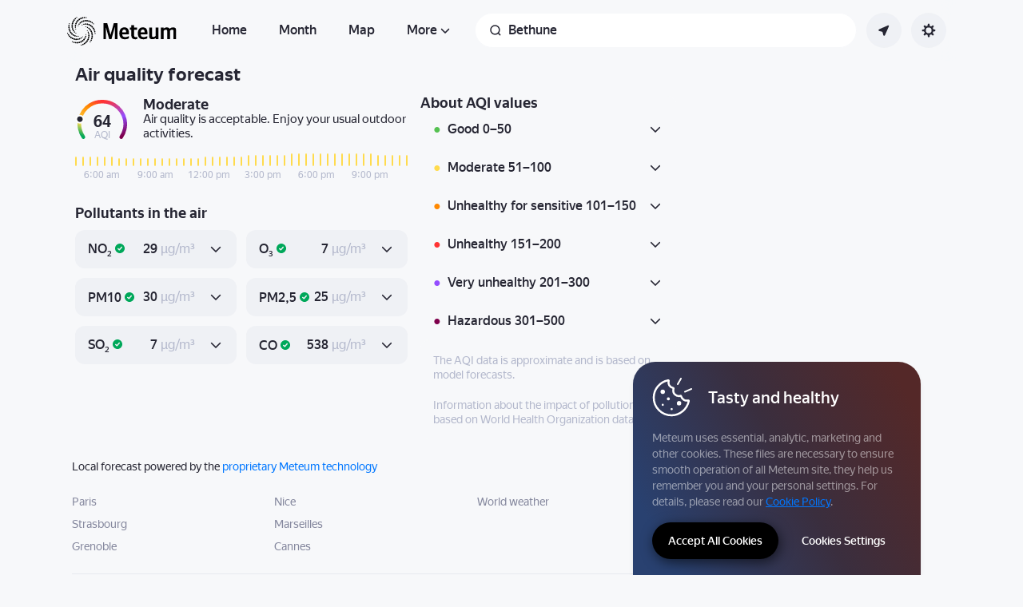

--- FILE ---
content_type: text/html; charset=utf-8
request_url: https://meteum.ai/weather/en/bethune/pollution
body_size: 59398
content:
<!DOCTYPE html><html class="__className_33987e __variable_33987e" data-theme="system" lang="en" dir="ltr"><head><meta charSet="utf-8"/><meta name="viewport" content="width=device-width, initial-scale=1"/><link rel="stylesheet" href="https://yastatic.net/s3/weather-frontend/front2/_next/static/css/7d3a08775666a43a.css" crossorigin="anonymous" nonce="YzJlZjExYzItNWZjNS00N2QzLTgyNTAtYWQ0ZDAwNzI0Nzkx" data-precedence="next"/><link rel="stylesheet" href="https://yastatic.net/s3/weather-frontend/front2/_next/static/css/78e26436da5699b4.css" crossorigin="anonymous" nonce="YzJlZjExYzItNWZjNS00N2QzLTgyNTAtYWQ0ZDAwNzI0Nzkx" data-precedence="next"/><link rel="stylesheet" href="https://yastatic.net/s3/weather-frontend/front2/_next/static/css/fed51962dd0e9f8d.css" crossorigin="anonymous" nonce="YzJlZjExYzItNWZjNS00N2QzLTgyNTAtYWQ0ZDAwNzI0Nzkx" data-precedence="next"/><link rel="stylesheet" href="https://yastatic.net/s3/weather-frontend/front2/_next/static/css/3ef19175fbc2406b.css" crossorigin="anonymous" nonce="YzJlZjExYzItNWZjNS00N2QzLTgyNTAtYWQ0ZDAwNzI0Nzkx" data-precedence="next"/><link rel="stylesheet" href="https://yastatic.net/s3/weather-frontend/front2/_next/static/css/b5d68f664b376d16.css" crossorigin="anonymous" nonce="YzJlZjExYzItNWZjNS00N2QzLTgyNTAtYWQ0ZDAwNzI0Nzkx" data-precedence="next"/><link rel="stylesheet" href="https://yastatic.net/s3/weather-frontend/front2/_next/static/css/5266bfa7c2473da9.css" crossorigin="anonymous" nonce="YzJlZjExYzItNWZjNS00N2QzLTgyNTAtYWQ0ZDAwNzI0Nzkx" data-precedence="next"/><link rel="stylesheet" href="https://yastatic.net/s3/weather-frontend/front2/_next/static/css/6160a9be96bd0c66.css" crossorigin="anonymous" nonce="YzJlZjExYzItNWZjNS00N2QzLTgyNTAtYWQ0ZDAwNzI0Nzkx" data-precedence="next"/><link rel="stylesheet" href="https://yastatic.net/s3/weather-frontend/front2/_next/static/css/296a97873b8a10b7.css" crossorigin="anonymous" nonce="YzJlZjExYzItNWZjNS00N2QzLTgyNTAtYWQ0ZDAwNzI0Nzkx" data-precedence="next"/><link rel="stylesheet" href="https://yastatic.net/s3/weather-frontend/front2/_next/static/css/6b621f0ee838e928.css" crossorigin="anonymous" nonce="YzJlZjExYzItNWZjNS00N2QzLTgyNTAtYWQ0ZDAwNzI0Nzkx" data-precedence="next"/><link rel="stylesheet" href="https://yastatic.net/s3/weather-frontend/front2/_next/static/css/a760514e3d361076.css" crossorigin="anonymous" nonce="YzJlZjExYzItNWZjNS00N2QzLTgyNTAtYWQ0ZDAwNzI0Nzkx" data-precedence="next"/><link rel="stylesheet" href="https://yastatic.net/s3/weather-frontend/front2/_next/static/css/cdee7fdef986f393.css" crossorigin="anonymous" nonce="YzJlZjExYzItNWZjNS00N2QzLTgyNTAtYWQ0ZDAwNzI0Nzkx" data-precedence="next"/><link rel="stylesheet" href="https://yastatic.net/s3/weather-frontend/front2/_next/static/css/8d9e70f804ccf1dc.css" crossorigin="anonymous" nonce="YzJlZjExYzItNWZjNS00N2QzLTgyNTAtYWQ0ZDAwNzI0Nzkx" data-precedence="next"/><link rel="stylesheet" href="https://yastatic.net/s3/weather-frontend/front2/_next/static/css/ba1211c096c6208f.css" crossorigin="anonymous" nonce="YzJlZjExYzItNWZjNS00N2QzLTgyNTAtYWQ0ZDAwNzI0Nzkx" data-precedence="next"/><link rel="stylesheet" href="https://yastatic.net/s3/weather-frontend/front2/_next/static/css/47b4e74be7584874.css" crossorigin="anonymous" nonce="YzJlZjExYzItNWZjNS00N2QzLTgyNTAtYWQ0ZDAwNzI0Nzkx" data-precedence="next"/><link rel="stylesheet" href="https://yastatic.net/s3/weather-frontend/front2/_next/static/css/10e123ad95035ca1.css" crossorigin="anonymous" nonce="YzJlZjExYzItNWZjNS00N2QzLTgyNTAtYWQ0ZDAwNzI0Nzkx" data-precedence="next"/><link rel="stylesheet" href="https://yastatic.net/s3/weather-frontend/front2/_next/static/css/81ca07f6e78fa490.css" crossorigin="anonymous" nonce="YzJlZjExYzItNWZjNS00N2QzLTgyNTAtYWQ0ZDAwNzI0Nzkx" data-precedence="next"/><link rel="preload" as="script" fetchPriority="low" nonce="YzJlZjExYzItNWZjNS00N2QzLTgyNTAtYWQ0ZDAwNzI0Nzkx" href="https://yastatic.net/s3/weather-frontend/front2/_next/static/chunks/webpack-81401c2f11565527.js" crossorigin=""/><script src="https://yastatic.net/s3/weather-frontend/front2/_next/static/chunks/87c73c54-ae2dbe00dce7f586.js" async="" crossorigin="" nonce="YzJlZjExYzItNWZjNS00N2QzLTgyNTAtYWQ0ZDAwNzI0Nzkx"></script><script src="https://yastatic.net/s3/weather-frontend/front2/_next/static/chunks/18-93daffa24414e8df.js" async="" crossorigin="" nonce="YzJlZjExYzItNWZjNS00N2QzLTgyNTAtYWQ0ZDAwNzI0Nzkx"></script><script src="https://yastatic.net/s3/weather-frontend/front2/_next/static/chunks/main-app-292d62ea03040756.js" async="" crossorigin="" nonce="YzJlZjExYzItNWZjNS00N2QzLTgyNTAtYWQ0ZDAwNzI0Nzkx"></script><script src="https://yastatic.net/s3/weather-frontend/front2/_next/static/chunks/app/global-error-e90f0b08d645ca5f.js" async="" crossorigin="" nonce="YzJlZjExYzItNWZjNS00N2QzLTgyNTAtYWQ0ZDAwNzI0Nzkx"></script><script src="https://yastatic.net/s3/weather-frontend/front2/_next/static/chunks/4673-32226da5d7ebb814.js" async="" crossorigin="" nonce="YzJlZjExYzItNWZjNS00N2QzLTgyNTAtYWQ0ZDAwNzI0Nzkx"></script><script src="https://yastatic.net/s3/weather-frontend/front2/_next/static/chunks/6416-95ae04e3f3a6a0ac.js" async="" crossorigin="" nonce="YzJlZjExYzItNWZjNS00N2QzLTgyNTAtYWQ0ZDAwNzI0Nzkx"></script><script src="https://yastatic.net/s3/weather-frontend/front2/_next/static/chunks/9517-a7ff735bbadee5fb.js" async="" crossorigin="" nonce="YzJlZjExYzItNWZjNS00N2QzLTgyNTAtYWQ0ZDAwNzI0Nzkx"></script><script src="https://yastatic.net/s3/weather-frontend/front2/_next/static/chunks/950-1bcdf54ced0c2939.js" async="" crossorigin="" nonce="YzJlZjExYzItNWZjNS00N2QzLTgyNTAtYWQ0ZDAwNzI0Nzkx"></script><script src="https://yastatic.net/s3/weather-frontend/front2/_next/static/chunks/8339-b51c67bffe48daf0.js" async="" crossorigin="" nonce="YzJlZjExYzItNWZjNS00N2QzLTgyNTAtYWQ0ZDAwNzI0Nzkx"></script><script src="https://yastatic.net/s3/weather-frontend/front2/_next/static/chunks/3590-866c99e490c7a48e.js" async="" crossorigin="" nonce="YzJlZjExYzItNWZjNS00N2QzLTgyNTAtYWQ0ZDAwNzI0Nzkx"></script><script src="https://yastatic.net/s3/weather-frontend/front2/_next/static/chunks/7479-61998621312a362d.js" async="" crossorigin="" nonce="YzJlZjExYzItNWZjNS00N2QzLTgyNTAtYWQ0ZDAwNzI0Nzkx"></script><script src="https://yastatic.net/s3/weather-frontend/front2/_next/static/chunks/app/%5BserviceNameRoute%5D/%5BlocaleRoute%5D/layout-aba30731b200a58e.js" async="" crossorigin="" nonce="YzJlZjExYzItNWZjNS00N2QzLTgyNTAtYWQ0ZDAwNzI0Nzkx"></script><script src="https://yastatic.net/s3/weather-frontend/front2/_next/static/chunks/718-d1eb53005a351d90.js" async="" crossorigin="" nonce="YzJlZjExYzItNWZjNS00N2QzLTgyNTAtYWQ0ZDAwNzI0Nzkx"></script><script src="https://yastatic.net/s3/weather-frontend/front2/_next/static/chunks/7460-fba17862a35820bc.js" async="" crossorigin="" nonce="YzJlZjExYzItNWZjNS00N2QzLTgyNTAtYWQ0ZDAwNzI0Nzkx"></script><script src="https://yastatic.net/s3/weather-frontend/front2/_next/static/chunks/app/%5BserviceNameRoute%5D/%5BlocaleRoute%5D/error-ddda22e0e7176a6c.js" async="" crossorigin="" nonce="YzJlZjExYzItNWZjNS00N2QzLTgyNTAtYWQ0ZDAwNzI0Nzkx"></script><script src="https://yastatic.net/s3/weather-frontend/front2/_next/static/chunks/8150-0866e0c585321c46.js" async="" crossorigin="" nonce="YzJlZjExYzItNWZjNS00N2QzLTgyNTAtYWQ0ZDAwNzI0Nzkx"></script><script src="https://yastatic.net/s3/weather-frontend/front2/_next/static/chunks/7517-42fbeab2be30d946.js" async="" crossorigin="" nonce="YzJlZjExYzItNWZjNS00N2QzLTgyNTAtYWQ0ZDAwNzI0Nzkx"></script><script src="https://yastatic.net/s3/weather-frontend/front2/_next/static/chunks/9575-7b2b055ed8101d5a.js" async="" crossorigin="" nonce="YzJlZjExYzItNWZjNS00N2QzLTgyNTAtYWQ0ZDAwNzI0Nzkx"></script><script src="https://yastatic.net/s3/weather-frontend/front2/_next/static/chunks/2581-aeb6a819db912106.js" async="" crossorigin="" nonce="YzJlZjExYzItNWZjNS00N2QzLTgyNTAtYWQ0ZDAwNzI0Nzkx"></script><script src="https://yastatic.net/s3/weather-frontend/front2/_next/static/chunks/2546-77144bcdfb374696.js" async="" crossorigin="" nonce="YzJlZjExYzItNWZjNS00N2QzLTgyNTAtYWQ0ZDAwNzI0Nzkx"></script><script src="https://yastatic.net/s3/weather-frontend/front2/_next/static/chunks/7980-630d7da09ada803a.js" async="" crossorigin="" nonce="YzJlZjExYzItNWZjNS00N2QzLTgyNTAtYWQ0ZDAwNzI0Nzkx"></script><script src="https://yastatic.net/s3/weather-frontend/front2/_next/static/chunks/app/%5BserviceNameRoute%5D/%5BlocaleRoute%5D/_geo_/%40children/%5BslugRoute%5D/pollution/page-d07ff653eb73098c.js" async="" crossorigin="" nonce="YzJlZjExYzItNWZjNS00N2QzLTgyNTAtYWQ0ZDAwNzI0Nzkx"></script><script src="https://yastatic.net/s3/weather-frontend/front2/_next/static/chunks/6199-0463ec3a2f44a3a3.js" async="" crossorigin="" nonce="YzJlZjExYzItNWZjNS00N2QzLTgyNTAtYWQ0ZDAwNzI0Nzkx"></script><script src="https://yastatic.net/s3/weather-frontend/front2/_next/static/chunks/app/%5BserviceNameRoute%5D/%5BlocaleRoute%5D/not-found-98e0b38838a4457d.js" async="" crossorigin="" nonce="YzJlZjExYzItNWZjNS00N2QzLTgyNTAtYWQ0ZDAwNzI0Nzkx"></script><script src="https://yastatic.net/s3/weather-frontend/front2/_next/static/chunks/app/%5BserviceNameRoute%5D/%5BlocaleRoute%5D/_geo_/error-c4e33135976c5882.js" async="" crossorigin="" nonce="YzJlZjExYzItNWZjNS00N2QzLTgyNTAtYWQ0ZDAwNzI0Nzkx"></script><link rel="preload" href="https://mc.yandex.ru/metrika/tag.js" as="script" nonce="YzJlZjExYzItNWZjNS00N2QzLTgyNTAtYWQ0ZDAwNzI0Nzkx"/><meta name="color-scheme" content="light dark"/><meta name="next-size-adjust" content=""/><title>Environmental situation in Bethune, Pas-de-Calais, France — Air quality and pollution level</title><meta name="description" content="Find out the air quality index and pollution level in Bethune, Pas-de-Calais, France, in real time. Detailed information about the presence of air pollutants and recommendations for health."/><meta name="robots" content="index, follow"/><link rel="canonical" href="https://meteum.ai/weather/en/bethune/pollution"/><meta property="og:title" content="Environmental situation in Bethune, Pas-de-Calais, France — Air quality and pollution level"/><meta property="og:description" content="Find out the air quality index and pollution level in Bethune, Pas-de-Calais, France, in real time. Detailed information about the presence of air pollutants and recommendations for health."/><meta property="og:locale" content="en"/><meta property="og:type" content="website"/><meta name="twitter:card" content="summary"/><meta name="twitter:title" content="Environmental situation in Bethune, Pas-de-Calais, France — Air quality and pollution level"/><meta name="twitter:description" content="Find out the air quality index and pollution level in Bethune, Pas-de-Calais, France, in real time. Detailed information about the presence of air pollutants and recommendations for health."/><link rel="amphtml" href="https://meteum.ai/weather/en/bethune/pollution?amp=1"/><link rel="icon shortcut" href="https://meteum.ai/weather/favicon.ico"/><link rel="apple-touch-icon" href="https://meteum.ai/weather/favicon-180.png" sizes="180x180"/><script src="https://yastatic.net/s3/weather-frontend/front2/_next/static/chunks/polyfills-42372ed130431b0a.js" crossorigin="anonymous" noModule="" nonce="YzJlZjExYzItNWZjNS00N2QzLTgyNTAtYWQ0ZDAwNzI0Nzkx"></script></head><body><script id="dvh" nonce="YzJlZjExYzItNWZjNS00N2QzLTgyNTAtYWQ0ZDAwNzI0Nzkx">if("undefined"!=typeof window&&!window.CSS.supports("height: 1dvh")){let e=window.innerHeight;document.body.style.setProperty("--dvh",e?e+"px":"100vh"),window.addEventListener("resize",(()=>{e=window.innerHeight,document.body.style.setProperty("--dvh",e?e+"px":"100vh")}))}</script><script id="global-this" nonce="YzJlZjExYzItNWZjNS00N2QzLTgyNTAtYWQ0ZDAwNzI0Nzkx">!function(t){function e(){var e=this||self;e.globalThis=e,delete t.prototype._T_}"object"!=typeof globalThis&&(this?e():(t.defineProperty(t.prototype,"_T_",{configurable:!0,get:e}),_T_))}(Object);</script><script id="queueMicrotask" nonce="YzJlZjExYzItNWZjNS00N2QzLTgyNTAtYWQ0ZDAwNzI0Nzkx">"undefined"!=typeof window&&"function"!=typeof window.queueMicrotask&&(window.queueMicrotask=function(e){Promise.resolve().then(e).catch((e=>setTimeout((()=>{throw e}))))});</script><script id="customPolyfill" nonce="YzJlZjExYzItNWZjNS00N2QzLTgyNTAtYWQ0ZDAwNzI0Nzkx">
                        if (typeof window.ResizeObserver === "undefined") {
                            var script = document.createElement('script');
                            script.src = 'https://yastatic.net/s3/weather-frontend/polyfills/ResizeObserver.min.js';
                            document.head.appendChild(script);
                        }
                    </script><script nonce="YzJlZjExYzItNWZjNS00N2QzLTgyNTAtYWQ0ZDAwNzI0Nzkx">(self.__next_s=self.__next_s||[]).push([0,{"nonce":"YzJlZjExYzItNWZjNS00N2QzLTgyNTAtYWQ0ZDAwNzI0Nzkx","children":"(function(d,t,u,e,s){\ne=d.createElement(t),s=d.getElementsByTagName(t)[0],e.src=u,s.parentNode.insertBefore(e,s)\n})(document,'script','htt'+'ps:/'+'/yas'+'tati'+'c.net/n'+'earest.j'+'s');\n\n!function(e,t){if(e.Ya=e.Ya||{},Ya.Rum)throw new Error(\"Rum: interface is already defined\");var n=e.performance,i=n&&n.timing&&n.timing.navigationStart||Ya.startPageLoad||+new Date,s=e.requestAnimationFrame,r=function(){},a=Ya.Rum={_defTimes:[],_defRes:[],_countersToExposeAsEvents:[\"2325\",\"2616.85.1928\",\"react.inited\"],enabled:!!n,version:\"6.1.21\",vsStart:document.visibilityState,vsChanged:!1,vsChangeTime:1/0,_deltaMarks:{},_markListeners:{},_onComplete:[],_onInit:[],_unsubscribers:[],_eventLisneters:{},_settings:{},_vars:{},init:function(e,t){a._settings=e,a._vars=t},getTime:n&&n.now?function(){return n.now()}:Date.now?function(){return Date.now()-i}:function(){return new Date-i},time:function(e){a._deltaMarks[e]=[a.getTime()]},timeEnd:function(e,t){var n=a._deltaMarks[e];n&&0!==n.length&&n.push(a.getTime(),t)},sendTimeMark:function(e,t,n,i){void 0===t&&(t=a.getTime()),a.emit({metricName:\"defTimes\",data:[e,t,i]}),a.mark(e,t)},sendDelta:function(e,t,n,i){var s,r=a._deltaMarks;r[e]||void 0===t||(s=i&&i.originalEndTime?i.originalEndTime:a.getTime(),r[e]=[s-t,s,n])},sendResTiming:function(e,t){a.emit({metricName:\"defRes\",data:[e,t]})},sendRaf:function(e){var t=a.getSetting(\"forcePaintTimeSending\");if(s&&(t||a.isTimeAfterPageShow(a.getTime()))){var n=\"2616.\"+e;s((function(){a.getSetting(\"sendFirstRaf\")&&a.sendTimeMark(n+\".205\"),s((function(){a.sendTimeMark(n+\".1928\")}))}))}},isVisibilityChanged:function(){return a.vsStart&&(\"visible\"!==a.vsStart||a.vsChanged)},isTimeAfterPageShow:function(e){return\"visible\"===a.vsStart||a.vsChangeTime<e},mark:n&&n.mark?function(e,t){n.mark(e+(t?\": \"+t:\"\"))}:function(){},getSetting:function(e){var t=a._settings[e];return null===t?null:t||\"\"},on:function(e,t){if(\"function\"==typeof t)return(a._markListeners[e]=a._markListeners[e]||[]).push(t),function(){if(a._markListeners[e]){var n=a._markListeners[e].indexOf(t);n>-1&&a._markListeners[e].splice(n,1)}}},noop:r,sendTrafficData:r,finalizeLayoutShiftScore:r,finalizeLargestContentfulPaint:r,getLCPAdditionalParams:r,getCLSAdditionalParams:r,getINPAdditionalParams:r,getImageGoodnessAdditionalParams:r,_eventListeners:{},_eventsBuffer:{},subscribe:function(e,t){if(!a.getSetting(\"noEvents\"))return this._eventLisneters[e]=this._eventLisneters[e]||new Set,this._eventLisneters[e].add(t),function(){this.unsubscribe(e,t)}.bind(this)},unsubscribe:function(e,t){this._eventLisneters[e].delete(t)},emit:function(e){if(!a.getSetting(\"noEvents\")){var t=a.getSetting(\"eventsLimits\")&&a.getSetting(\"eventsLimits\")[e.metricName]||20;this._eventLisneters[e.metricName]&&this._eventLisneters[e.metricName].forEach((function(t){t(e)})),this._eventsBuffer[e.metricName]=this._eventsBuffer[e.metricName]||[],this._eventsBuffer[e.metricName].push(e),this._eventsBuffer[e.metricName].length>t&&(this._eventsBuffer[e.metricName].length=Math.floor(t/2))}},getBufferedEvents:function(e){var t=this._eventsBuffer,n={};return Object.keys(t).forEach((function(i){-1!==e.indexOf(i)&&(n[i]=t[i])})),n},clearEvents:function(e){this._eventsBuffer[e]&&(this._eventsBuffer[e].length=0)}};function f(){Ya.Rum.vsChanged=!0,Ya.Rum.vsChangeTime=a.getTime(),removeEventListener(\"visibilitychange\",f)}addEventListener(\"visibilitychange\",f),a._onVisibilityChange=f}(window);\n\nYa.Rum.observeDOMNode=window.IntersectionObserver?function(e,i,n){var t=this,o=Ya.Rum.getSetting(\"forcePaintTimeSending\");!function r(){if(o||!t.isVisibilityChanged()){var s=\"string\"==typeof i?document.querySelector(i):i;s?new IntersectionObserver((function(i,n){!o&&t.isVisibilityChanged()||(Ya.Rum.sendTimeMark(e),n.unobserve(s))}),n).observe(s):setTimeout(r,100)}}()}:function(){};\n\n!function(){if(window.PerformanceLongTaskTiming){var e=function(e,n){return(e=e.concat(n)).length>300&&(e=e.slice(e.length-300)),e},n=\"undefined\"!=typeof PerformanceLongAnimationFrameTiming,t=n?[\"longtask\",\"long-animation-frame\"]:[\"longtask\"];function r(){var r=Ya.Rum._tti={events:[],loafEvents:n?[]:void 0,eventsAfterTTI:[],fired:!1,observer:new PerformanceObserver((function(t){var o=t.getEntriesByType(\"longtask\"),s=t.getEntriesByType(\"long-animation-frame\");r.events=e(r.events,o),n&&(r.loafEvents=e(r.loafEvents,s)),r.fired&&(r.eventsAfterTTI=e(r.eventsAfterTTI,o))}))};r.observer.observe({entryTypes:t}),Ya.Rum._unsubscribers&&Ya.Rum._unsubscribers.push((function(){r.observer.disconnect()}))}r(),Ya.Rum._onInit.push(r)}}();\n\n!function(){var e,t,n,i=Ya.Rum,o=42,r=4e4,g=15,a=[],s=\"\\r\\n\",l=i.getSetting(\"countersInitialDelay\")||0;if(l){var c;function u(){removeEventListener(\"visibilitychange\",h),clearTimeout(c),l=0,f()}function h(){document.hidden&&u()}c=setTimeout(u,l),addEventListener(\"visibilitychange\",h)}function f(){if(t&&a.length){for(var n=0,i=0,l=0;i<a.length&&l<=r&&n<o;i++)(l+=(i?s.length:0)+a[i].length)<=r&&n++;var c=a.splice(0,n);d(t,c.join(s)),a.length&&(e=setTimeout(f,g))}else a.length=0}function d(e,t){if(!(navigator.sendBeacon&&n&&navigator.sendBeacon(e,t))){var o=Boolean(i.getSetting(\"sendCookie\")),r=new XMLHttpRequest;r.open(\"POST\",e),r.withCredentials=o,r.send(t)}}i.send=function(c,u,h,d,v,m,S,p){t=i.getSetting(\"clck\"),n=i.getSetting(\"beacon\"),o=i.getSetting(\"maxBatchCounters\")||o,r=i.getSetting(\"maxBatchLength\")||r,g=i.getSetting(\"countersBatchTimeout\")||g,function(t,n,i,c,u,h,d,v,m,S){clearTimeout(e);var p=[t?\"/reqid=\"+t:\"\",n?\"/\"+n.join(\"/\"):\"\",i?\"/path=\"+i:\"\",c?\"/events=\"+c:\"\",u?\"/slots=\"+u.join(\";\"):\"\",h?\"/experiments=\"+h.join(\";\"):\"\",d?\"/vars=\"+d:\"\",\"/cts=\"+(new Date).getTime(),\"\",\"/*\"].join(\"\");p.length>r?\"undefined\"!=typeof console&&console.error&&console.error(\"Counter length \"+p.length+\" is more than allowed \"+r,p):(a.push(p),l||(function(){if(a.length>=o)return!0;for(var e=0,t=0;t<a.length;t++)if((e+=(t?s.length:0)+a[t].length)>=r)return!0;return!1}()?f():e=setTimeout(f,g)))}(i.getSetting(\"reqid\"),S,u,v,i.getSetting(\"slots\"),i.getSetting(\"experiments\"),h)}}();\n\n!function(n){if(!n.Ya||!Ya.Rum)throw new Error(\"Rum: interface is not defined\");var e=Ya.Rum;e.getSetting=function(n){var t=e._settings[n];return null===t?null:t||\"\"}}(\"undefined\"!=typeof self?self:window);\n\n!function(e,r){var n={client:[\"690.2354\",1e3,100,0],uncaught:[\"690.2361\",100,10,0],external:[\"690.2854\",100,10,0],script:[\"690.2609\",100,10,0]},t={};r.ERROR_LEVEL={INFO:\"info\",DEBUG:\"debug\",WARN:\"warn\",ERROR:\"error\",FATAL:\"fatal\"},r._errorSettings={clck:\"https://yandex.ru/clck/click\",beacon:!0,project:\"unknown\",page:\"\",env:\"\",experiments:[],additional:{},platform:\"\",region:\"\",dc:\"\",host:\"\",service:\"\",level:\"\",version:\"\",yandexuid:\"\",loggedin:!1,coordinates_gp:\"\",referrer:!0,preventError:!1,unhandledRejection:!1,traceUnhandledRejection:!1,uncaughtException:!0,debug:!1,limits:{},silent:{},filters:{},pageMaxAge:864e6,initTimestamp:+new Date};var o=!1;function a(e,r){for(var n in r)r.hasOwnProperty(n)&&(e[n]=r[n]);return e}function i(e){return\"boolean\"==typeof e&&(e=+e),\"number\"==typeof e?e+\"\":null}r.initErrors=function(n){var t=a(r._errorSettings,n);o||(t.uncaughtException&&function(){var n=r._errorSettings;if(e.addEventListener)e.addEventListener(\"error\",s),n.resourceFails&&e.addEventListener(\"error\",l,!0),\"Promise\"in e&&n.unhandledRejection&&e.addEventListener(\"unhandledrejection\",function(e){var n,t,o=e.reason,a={};o&&(o.stack&&o.message?(n=o.message,t=o.stack):(n=String(o),t=r._parseTraceablePromiseStack(e.promise),\"[object Event]\"===n?n=\"event.type: \"+o.type:\"[object Object]\"===n&&(a.unhandledObject=o)),o.target&&o.target.src&&(a.src=o.target.src),s({message:\"Unhandled rejection: \"+n,stack:t,additional:a}))});else{var t=e.onerror;e.onerror=function(e,r,n,o,a){s({error:a||new Error(e||\"Empty error\"),message:e,lineno:n,colno:o,filename:r}),t&&t.apply(this,arguments)}}}(),t.unhandledRejection&&t.traceUnhandledRejection&&r._traceUnhandledRejection&&r._traceUnhandledRejection(),o=!0)},r.updateErrors=function(e){a(r._errorSettings,e)},r.updateAdditional=function(e){r._errorSettings.additional=a(r._errorSettings.additional||{},e)},r._handleError=function(e,o,i){var s,l,c=r._errorSettings;if(c.preventError&&e.preventDefault&&e.preventDefault(),o)s=e,l=\"client\";else{s=r._normalizeError(e),l=s.type;var d=c.onError;\"function\"==typeof d&&d(s);var u=c.transform;if(\"function\"==typeof u&&(s=u(s)),!s)return;s.settings&&(i=s.settings)}var g=+new Date,f=c.initTimestamp,p=c.pageMaxAge;if(!(-1!==p&&f&&f+p<g)){var m=n[l][1];\"number\"==typeof c.limits[l]&&(m=c.limits[l]);var v=n[l][2];\"number\"==typeof c.silent[l]&&(v=c.silent[l]);var h=n[l][3];if(h<m||-1===m){s.path=n[l][0];var E=r._getErrorData(s,{silent:h<v||-1===v?\"no\":\"yes\",isCustom:Boolean(o)},a(a({},c),i)),_=function(e){t[s.message]=!1,r._sendError(e.path,e.vars),n[l][3]++}.bind(this,E);if(void 0===c.throttleSend)_();else{if(t[s.message])return;t[s.message]=!0,setTimeout(_,c.throttleSend)}}}},r._getReferrer=function(r){var n=r.referrer,t=typeof n;return\"function\"===t?n():\"string\"===t&&n?n:!1!==n&&e.location?e.location.href:void 0},r.getErrorSetting=function(e){return r._errorSettings[e]},r._buildExperiments=function(e){return e instanceof Array?e.join(\";\"):\"\"},r._buildAdditional=function(e,r){var n=\"\";try{var t=a(a({},e),r);0!==Object.keys(t).length&&(n=JSON.stringify(t))}catch(e){}return n},r._getErrorData=function(n,t,o){t=t||{};var a=r._buildExperiments(o.experiments),s=r._buildAdditional(o.additional,n.additional),l={\"-stack\":n.stack,\"-url\":n.file,\"-line\":n.line,\"-col\":n.col,\"-block\":n.block,\"-method\":n.method,\"-msg\":n.message,\"-env\":o.env,\"-external\":n.external,\"-externalCustom\":n.externalCustom,\"-project\":o.project,\"-service\":n.service||o.service,\"-page\":n.page||o.page,\"-platform\":o.platform,\"-level\":n.level,\"-experiments\":a,\"-version\":o.version,\"-region\":o.region,\"-dc\":o.dc,\"-host\":o.host,\"-yandexuid\":o.yandexuid,\"-loggedin\":o.loggedin,\"-coordinates_gp\":n.coordinates_gp||o.coordinates_gp,\"-referrer\":r._getReferrer(o),\"-source\":n.source,\"-sourceMethod\":n.sourceMethod,\"-type\":t.isCustom?n.type:\"\",\"-additional\":s,\"-adb\":i(Ya.blocker)||i(o.blocker),\"-cdn\":e.YaStaticRegion,\"-ua\":navigator.userAgent,\"-silent\":t.silent,\"-ts\":+new Date,\"-init-ts\":o.initTimestamp};return o.debug&&e.console&&console[console[n.level]?n.level:\"error\"](\"[error-counter] \"+n.message,l,n.stack),{path:n.path,vars:l}},r._baseNormalizeError=function(e){var r=(e=e||{}).error,n=e.filename||e.fileName||\"\",t=r&&r.stack||e.stack||\"\",o=e.message||\"\",a=r&&r.additional||e.additional;return{file:n,line:e.lineno||e.lineNumber,col:e.colno||e.colNumber,stack:t,message:o,additional:a}},r._normalizeError=function(e){var n=r._baseNormalizeError(e),t=\"uncaught\",o=r._isExternalError(n.file,n.message,n.stack),a=\"\",i=\"\";return o.hasExternal?(t=\"external\",a=o.common,i=o.custom):/^Script error\\.?$/.test(n.message)&&(t=\"script\"),n.external=a,n.externalCustom=i,n.type=t,n},r._createVarsString=function(e){var r=[];for(var n in e)e.hasOwnProperty(n)&&(e[n]||0===e[n])&&r.push(n+\"=\"+encodeURIComponent(e[n]).replace(/\\*/g,\"%2A\"));return r.join(\",\")},r._sendError=function(e,n){r.send(null,e,r._createVarsString(n),null,null,null,null)};var s=function(e){r._handleError(e,!1)},l=function(e){var n=e.target;if(n){var t=n.srcset||n.src;if(t||(t=n.href),t){var o=n.tagName||\"UNKNOWN\";r.logError({message:o+\" load error\",additional:{src:t}})}}};r._parseTraceablePromiseStack=function(){}}(\"undefined\"!=typeof self?self:window,Ya.Rum);\n\n!function(e){var r={url:{0:/(miscellaneous|extension)_bindings/,1:/^chrome:/,2:/kaspersky-labs\\.com\\//,3:/^(?:moz|chrome|safari)-extension:\\/\\//,4:/^file:/,5:/^resource:\\/\\//,6:/webnetc\\.top/,7:/local\\.adguard\\.com/},message:{0:/__adgRemoveDirect/,1:/Content Security Policy/,2:/vid_mate_check/,3:/ucapi/,4:/Access is denied/i,5:/^Uncaught SecurityError/i,6:/__ybro/,7:/__show__deepen/,8:/ntp is not defined/,9:/Cannot set property 'install' of undefined/,10:/NS_ERROR/,11:/Error loading script/,12:/^TypeError: undefined is not a function$/,13:/__firefox__\\.(?:favicons|metadata|reader|searchQueryForField|searchLoginField)/},stack:{0:/(?:moz|chrome|safari)-extension:\\/\\//,1:/adguard.*\\.user\\.js/i}};function n(e,r){if(e&&r){var n=[];for(var o in r)if(r.hasOwnProperty(o)){var i=r[o];\"string\"==typeof i&&(i=new RegExp(i)),i instanceof RegExp&&i.test(e)&&n.push(o)}return n.join(\"_\")}}function o(e,o){var i,a=[];for(var t in r)r.hasOwnProperty(t)&&(i=n(e[t],o[t]))&&a.push(t+\"~\"+i);return a.join(\";\")}e._isExternalError=function(n,i,a){var t=e._errorSettings.filters||{},s={url:(n||\"\")+\"\",message:(i||\"\")+\"\",stack:(a||\"\")+\"\"},c=o(s,r),u=o(s,t);return{common:c,custom:u,hasExternal:!(!c&&!u)}}}(Ya.Rum);\n\n!function(){\"use strict\";var e;(e=Ya.Rum).logError=function(r,o,s){r=r||{},\"string\"!=typeof o&&void 0!==o||((o=new Error(o)).justCreated=!0);var a=r.message||\"\",t=e._baseNormalizeError(o);t.message&&!r.ignoreErrorMessage&&(a&&(a+=\"; \"),a+=t.message),t.message=a||\"Empty error\";for(var g=[\"service\",\"source\",\"type\",\"block\",\"additional\",\"level\",\"page\",\"method\",\"sourceMethod\",\"coordinates_gp\"],i=0;i<g.length;i++){var n=g[i];r[n]?t[n]=r[n]:o&&o[n]&&(t[n]=o[n])}e._handleError(t,!0,s)}}();\n\n!function(){\"use strict\";var t;(t=Ya.Rum).logAjaxError=function(a,i,o,n){a.type=\"network\",a.additional=a.additional||{},\"timeout\"===o?a.additional.timeout=1:i.status&&(a.additional.status=i.status),t.logError(a,n)}}();\n\n!function(){\"use strict\";var e;(e=Ya.Rum).logEventString=function(n,t,r){return e._logEvent(\"string\",n,t,r)},e.logEventFloat=function(n,t,r){return e._logEvent(\"float\",n,t,r)},e.logEventInteger=function(n,t,r){return e._logEvent(\"integer\",n,t,r)},e._logEvent=function(n,t,r,i){i=i||{};var l=e._errorSettings,o=e._buildAdditional(l.additional,i.additional),a=e._buildExperiments(l.experiments),g={\"-env\":l.env,\"-project\":l.project,\"-service\":i.service||l.service,\"-page\":i.page||l.page,\"-platform\":l.platform,\"-experiments\":a,\"-version\":l.version,\"-yandexuid\":l.yandexuid,\"-loggedin\":l.loggedin,\"-referrer\":e._getReferrer(l),\"-additional\":o,\"-ts\":+new Date,\"-type\":n,\"-name\":t,\"-value\":r};return e.send(null,\"690.32\",e._createVarsString(g),null,null,null,[\"table=rum_events\"])}}();\n\n!function(){\"use strict\";var t,e;t=Ya.Rum,e=\"__RumTraceablePromise\",t._parseTraceablePromiseStack=function(t){if(t&&t.__stack){for(var r=t.__stack.split(\"\\n\"),n=[],o=0;o<r.length;o++)-1===r[o].indexOf(e)&&n.push(r[o].trim());return n.join(\"\\n\")}},t._traceUnhandledRejection=function(){if(\"Promise\"in window&&window.Promise.name!==e){var t=window.Promise;try{r.prototype=t.prototype,r.prototype.constructor=r,Object.setPrototypeOf(r,t),Object.defineProperty(r,\"name\",{value:e}),window.Promise=r}catch(t){}}function r(r){var n,o,i=new t(function(t,e){n=t,o=e});i.__stack=new Error(e).stack;try{r(n,o)}catch(t){o(t)}return i}}}();\n","id":"metrics_inline"}])</script><script nonce="YzJlZjExYzItNWZjNS00N2QzLTgyNTAtYWQ0ZDAwNzI0Nzkx">(self.__next_s=self.__next_s||[]).push([0,{"nonce":"YzJlZjExYzItNWZjNS00N2QzLTgyNTAtYWQ0ZDAwNzI0Nzkx","children":"'Ya' in window && Ya.Rum.init(\n                        {\"beacon\":true,\"periodicStatsIntervalMs\":1000,\"longTaskMetric\":true,\"scrollMetric\":true,\"scrollLatencyMetric\":true,\"sendClientUa\":true,\"sendFirstRaf\":true,\"sendAutoElementTiming\":true,\"clck\":\"https://yandex.ru/clck/click\",\"sendAutoResTiming\":true,\"sendUrlInResTiming\":true,\"sendFPS\":true,\"reqid\":\"1768726766043880-1792651153761933898-scc4zjtihiri7cdk-BAL\",\"slots\":[\"1274309,0,80\",\"299067,0,56\",\"299084,0,17\"]},\n                        {\"rum_id\":\"ru.pogoda.front2\",\"-project\":\"weather-front2\",\"-env\":\"production\",\"-version\":\"564.2\",\"-platform\":\"desktop\"}\n                    );\n'Ya' in window && Ya.Rum.initErrors({\"platform\":\"desktop\",\"preventError\":true,\"uncaughtException\":true,\"unhandledRejection\":true,\"traceUnhandledRejection\":true,\"reqid\":\"1768726766043880-1792651153761933898-scc4zjtihiri7cdk-BAL\",\"filters\":{\"url\":{\"0\":\"https://mc.yandex.ru/metrika/tag.js\"},\"message\":{}},\"project\":\"weather-front2\",\"version\":\"564.2\",\"env\":\"production\"});","id":"metrics_config"}])</script><script nonce="YzJlZjExYzItNWZjNS00N2QzLTgyNTAtYWQ0ZDAwNzI0Nzkx">(self.__next_s=self.__next_s||[]).push([0,{"nonce":"YzJlZjExYzItNWZjNS00N2QzLTgyNTAtYWQ0ZDAwNzI0Nzkx","children":"if (window) {\n                    window.yaContextCb = window.yaContextCb || [];\n                    window.yaContext0Gimmeamoney = {};\n                    window.yaContextCb.push(function() { window.yaContext0Gimmeamoney.state = 2; });\n                    var ctxScript = document.createElement('script');\n                    ctxScript.src = 'https://yandex.ru/ads/system/context.js';\n                    ctxScript.async = true;\n                    ctxScript.setAttribute(\"nonce\", \"YzJlZjExYzItNWZjNS00N2QzLTgyNTAtYWQ0ZDAwNzI0Nzkx\");\n                    ctxScript.onerror = function() { window.yaContext0Gimmeamoney.state = 3;};\n                    if (document.location.origin === 'https://yandex.ru') { ctxScript.crossOrigin = 'use-credentials'; }\n                    document.getElementsByTagName('head')[0].appendChild(ctxScript);\n                }","id":"adv_ya"}])</script><script nonce="YzJlZjExYzItNWZjNS00N2QzLTgyNTAtYWQ0ZDAwNzI0Nzkx">(()=>{try{let a=document.querySelectorAll("script[src]");["2953","3071.407","3733"].forEach((b,c)=>{let d=a[c];!d||d.getAttribute("data-rcid")||d.setAttribute("data-rcid",b)})}catch(a){}})()</script><img aria-hidden="true" alt="" src="[data-uri]" style="position:fixed;top:5vh;left:5vw;width:90vw;z-index:-1;mix-blend-mode:darken;pointer-events:none;max-width:738px;height:200vh" fetchPriority="high"/><!--$--><!--/$--><noscript><div><img src="https://mc.yandex.ru/watch/81678319" style="position:absolute;left:-9999px" alt=""/></div></noscript><noscript><iframe src="https://www.googletagmanager.com/ns.html?id=GTM-KZCGN9C" height="0" width="0" style="display:none;visibility:hidden"></iframe></noscript><noscript><img height="1" width="1" style="display:none" src="https://www.facebook.com/tr?id=1018861616054158&amp;ev=PageView&amp;noscript=1"/></noscript><!--$--><!--/$--><div class="AppLayoutCommon_overlay__h5IHD"><header class="AppHeader_header__izqv7 AppHeader_header_favoriteless__qSUmw AppHeader_header_main__U4Xdq"><div class="AppHeader_logo__xgCmQ AppHeader_logo_meteum__leb8d"><a class="AppLink_link___0246 AppLogo_serviceLogo__IBGXz AppLogo_serviceLogo__withPadding__z1vFm" data-internal="true" href="/weather/en/bethune?via=hl"><img decoding="async" loading="lazy" alt="Go to the Meteum home page" width="123" height="34" class="AppImage_imgLight__5zz7d AppImage_imgLight__5zz7d" src="https://yastatic.net/s3/weather-frontend/front2/_next/static/media/meteum_black.e74474f0.svg"/><img decoding="async" loading="lazy" alt="Go to the Meteum home page" width="123" height="34" class="AppImage_imgLight__5zz7d AppImage_imgDark__bJmH_" src="https://yastatic.net/s3/weather-frontend/front2/_next/static/media/meteum_white.d55e571d.svg"/></a></div><nav class="AppHeaderNavigation_navigation__vjaiG"><ul class="AppHeaderNavigation_row__trWuw" role="menubar"><li><a class="AppLink_link___0246 AppHeaderNavigationItem_list__link__F0wAM" aria-current="false" role="menuitem" title="Weather forecasts" data-internal="true" href="/weather/en/bethune?via=hnav">Home</a></li><li><a class="AppLink_link___0246 AppHeaderNavigationItem_list__link__F0wAM" aria-current="false" role="menuitem" title="Weather for a month" data-internal="true" href="/weather/en/bethune/month?via=hnav">Month</a></li><li><a class="AppLink_link___0246 AppHeaderNavigationItem_list__link__F0wAM" aria-current="false" role="menuitem" title="Weather radar" data-internal="true" href="/weather/en/bethune/maps?via=hnav">Map</a></li><div class="AppAccordion_details__2JAOb"><button aria-controls="_R_4mniun6lh9fivb_" aria-expanded="false" aria-haspopup="true" class="AppAccordion_summary__Rslqu AppHeaderNavigation_more__svR1i" type="button" disabled=""><span>More</span><svg class="style_icon__utnVg AppAccordion_chevron__8ZZcq" role="presentation" stroke="currentColor" stroke-linecap="round" stroke-linejoin="round" xmlns="http://www.w3.org/2000/svg" viewBox="0 0 16 16" fill="none"><path d="M2 2l6 6l-6 6" stroke-width="2"></path></svg></button><!--$!--><template data-dgst="BAILOUT_TO_CLIENT_SIDE_RENDERING"></template><!--/$--><div class="A11Y_visuallyHidden__y0sw0 visuallyHidden"><ul class="AppHeaderNavigation_list__C6krN" role="menu"><li><a class="AppLink_link___0246 AppHeaderNavigationItem_list__link__F0wAM" aria-current="false" role="menuitem" title="Weather for 10 days" data-internal="true" href="/weather/en/bethune/details?via=hnav">10-day</a></li><li><a class="AppLink_link___0246 AppHeaderNavigationItem_list__link__F0wAM" aria-current="false" role="menuitem" title="Today&#x27;s weather" data-internal="true" href="/weather/en/bethune/details/today?via=hnav">Weather today</a></li><li><a class="AppLink_link___0246 AppHeaderNavigationItem_list__link__F0wAM" aria-current="false" role="menuitem" title="Tomorrow&#x27;s weather" data-internal="true" href="/weather/en/bethune/details/tomorrow?via=hnav">Weather tomorrow</a></li><li><a class="AppLink_link___0246 AppHeaderNavigationItem_list__link__F0wAM" aria-current="false" role="menuitem" title="Weather for 3 days" data-internal="true" href="/weather/en/bethune/details/3-day-weather?via=hnav">3-day forecast</a></li><li><a class="AppLink_link___0246 AppHeaderNavigationItem_list__link__F0wAM" aria-current="false" role="menuitem" title="Weather for 5 days" data-internal="true" href="/weather/en/bethune/details/5-day-weather?via=hnav">5-day forecast</a></li><li><a class="AppLink_link___0246 AppHeaderNavigationItem_list__link__F0wAM" aria-current="false" role="menuitem" title="Week weather forecast" data-internal="true" href="/weather/en/bethune/details/7-day-weather?via=hnav">7-day forecast</a></li><li><a class="AppLink_link___0246 AppHeaderNavigationItem_list__link__F0wAM" aria-current="false" role="menuitem" title="Weather for 14 days" data-internal="true" href="/weather/en/bethune/details/14-day-weather?via=hnav">14-day forecast</a></li><li><a class="AppLink_link___0246 AppHeaderNavigationItem_list__link__F0wAM" aria-current="false" role="menuitem" title="Weekend weather forecast" data-internal="true" href="/weather/en/bethune/details/weekend?via=hnav">Weekend weather</a></li><li><a class="AppLink_link___0246 AppHeaderNavigationItem_list__link__F0wAM" aria-current="false" role="menuitem" title="Magnetic storms" data-internal="true" href="/weather/en/bethune/magnetic-storms?via=hnav">Magnetic storms</a></li><li><a class="AppLink_link___0246 AppHeaderNavigationItem_list__link__F0wAM" aria-current="false" role="menuitem" title="UV index" data-internal="true" href="/weather/en/bethune/uv-index?via=hnav">UV index</a></li><li><a class="AppLink_link___0246 AppHeaderNavigationItem_list__link__F0wAM" aria-current="false" role="menuitem" title="Atmospheric pressure" data-internal="true" href="/weather/en/bethune/pressure?via=hnav">Atmospheric pressure</a></li><li><a class="AppLink_link___0246 AppHeaderNavigationItem_list__link__F0wAM" aria-current="false" role="menuitem" title="Weather articles" data-internal="true" href="/weather/en/blog?via=hnav">Weather articles</a></li></ul></div></div></ul><div class="AppAccordion_details__2JAOb"><button aria-controls="_R_16niun6lh9fivb_" aria-expanded="false" aria-haspopup="true" class="AppAccordion_summary__Rslqu AppHeaderNavigation_menuButton__EjBvd" type="button" disabled=""><span>Menu</span><svg class="style_icon__utnVg AppAccordion_chevron__8ZZcq" role="presentation" stroke="currentColor" stroke-linecap="round" stroke-linejoin="round" xmlns="http://www.w3.org/2000/svg" viewBox="0 0 16 16" fill="none"><path d="M2 2l6 6l-6 6" stroke-width="2"></path></svg></button><!--$!--><template data-dgst="BAILOUT_TO_CLIENT_SIDE_RENDERING"></template><!--/$--><div class="A11Y_visuallyHidden__y0sw0 visuallyHidden"><ul class="AppHeaderNavigation_list__C6krN" role="menu"><li><a class="AppLink_link___0246 AppHeaderNavigationItem_list__link__F0wAM" aria-current="false" role="menuitem" title="Weather forecasts" data-internal="true" href="/weather/en/bethune?via=hnav">Home</a></li><li><a class="AppLink_link___0246 AppHeaderNavigationItem_list__link__F0wAM" aria-current="false" role="menuitem" title="Weather map" data-internal="true" href="/weather/en/bethune/maps/nowcast?via=hnav">Weather map</a></li><li><a class="AppLink_link___0246 AppHeaderNavigationItem_list__link__F0wAM" aria-current="false" role="menuitem" title="Weather for a month" data-internal="true" href="/weather/en/bethune/month?via=hnav">Monthly forecast</a></li><li><a class="AppLink_link___0246 AppHeaderNavigationItem_list__link__F0wAM" aria-current="false" role="menuitem" title="Weather for 10 days" data-internal="true" href="/weather/en/bethune/details?via=hnav">10-day</a></li><li><a class="AppLink_link___0246 AppHeaderNavigationItem_list__link__F0wAM" aria-current="false" role="menuitem" title="Magnetic storms" data-internal="true" href="/weather/en/bethune/magnetic-storms?via=hnav">Magnetic storms</a></li><li><a class="AppLink_link___0246 AppHeaderNavigationItem_list__link__F0wAM" aria-current="false" role="menuitem" title="Atmospheric pressure" data-internal="true" href="/weather/en/bethune/pressure?via=hnav">Atmospheric pressure</a></li><li><a class="AppLink_link___0246 AppHeaderNavigationItem_list__link__F0wAM" aria-current="false" role="menuitem" title="UV index" data-internal="true" href="/weather/en/bethune/uv-index?via=hnav">UV index</a></li></ul></div></div></nav><div class="AppFindMeButton_container__uCVWr"><button class="AppFindMeButton_button__I3QXw" tabindex="0" aria-label="Find me" type="button" disabled=""><svg class="style_icon__utnVg AppFindMeButton_icon__Qvr5T" role="presentation" stroke="currentColor" stroke-linecap="round" stroke-linejoin="round" xmlns="http://www.w3.org/2000/svg" viewBox="0 0 16 16" fill="none"><path d="m6.33 9.67-3.57-.94a1 1 0 0 1-.15-1.89l9.71-4.29a.85.85 0 0 1 1.12 1.12L9.15 13.4a1 1 0 0 1-1.88-.15l-.94-3.57Z" fill="currentColor" stroke="none"></path></svg><span class="AppFindMeButton_button__text__JcG1X">Find me</span></button><!--$!--><template data-dgst="BAILOUT_TO_CLIENT_SIDE_RENDERING"></template><!--/$--></div><!--$?--><template id="B:0"></template><span class="style_placeholder__SSLch AppSuggestSkeleton_skeleton__Dvq8H"></span><!--/$--><!--$?--><template id="B:1"></template><div class="AppSettings_container__2fk_t"><button class="AppSettings_button__3fvzL"><svg class="style_icon__utnVg AppSettings_icon__FAuoa AppSettings_icon_tablet__9rU1N" role="presentation" stroke="currentColor" stroke-linecap="round" stroke-linejoin="round" xmlns="http://www.w3.org/2000/svg" viewBox="0 0 24 24" fill="none"><path d="m5 5 .5-.6a.6.6 0 0 1 .7 0l1.3 1a1.9 1.9 0 0 0 3-1.3l.2-1.6a.6.6 0 0 1 .6-.5h1.4c.3 0 .6.2.6.5l.1 1.6A1.8 1.8 0 0 0 15.3 6c.4 0 1-.1 1.3-.5l1.2-1a.6.6 0 0 1 .7 0l.6.5.5.6a.6.6 0 0 1 0 .7l-1 1.3a1.9 1.9 0 0 0 1.3 3l1.6.2c.3 0 .5.3.5.6v1.4a.6.6 0 0 1-.5.6l-1.6.1a1.9 1.9 0 0 0-1.3 3.1l1 1.3c.2.2.2.5 0 .7l-.5.6-.6.5a.6.6 0 0 1-.7 0l-1.2-1a1.9 1.9 0 0 0-3.2 1.3v1.6a.6.6 0 0 1-.6.5h-1.6a.6.6 0 0 1-.5-.5l-.1-1.6a1.9 1.9 0 0 0-3.2-1.3l-1.2 1a.6.6 0 0 1-.7 0l-.6-.5-.5-.6a.6.6 0 0 1 0-.7l1-1.3a1.8 1.8 0 0 0 0-2.5c-.3-.4-.8-.6-1.3-.6H2.5a.6.6 0 0 1-.5-.7v-1.4c0-.4.2-.6.5-.6l1.6-.1a1.9 1.9 0 0 0 1.3-3.2l-1-1.2a.6.6 0 0 1 0-.7l.5-.6Zm11.3 7a4.3 4.3 0 1 1-8.6 0 4.3 4.3 0 0 1 8.6 0Z" fill="currentColor" stroke="none" fill-rule="evenodd"></path></svg><svg class="style_icon__utnVg AppSettings_icon__FAuoa AppSettings_icon_mobile__Yu8r2" role="presentation" stroke="currentColor" stroke-linecap="round" stroke-linejoin="round" xmlns="http://www.w3.org/2000/svg" viewBox="0 0 24 24" fill="none"><path d="M2 7C2 6.73478 2.10536 6.48043 2.29289 6.29289C2.48043 6.10536 2.73478 6 3 6H21C21.2652 6 21.5196 6.10536 21.7071 6.29289C21.8946 6.48043 22 6.73478 22 7C22 7.26522 21.8946 7.51957 21.7071 7.70711C21.5196 7.89464 21.2652 8 21 8H3C2.73478 8 2.48043 7.89464 2.29289 7.70711C2.10536 7.51957 2 7.26522 2 7ZM2 12C2 11.7348 2.10536 11.4804 2.29289 11.2929C2.48043 11.1054 2.73478 11 3 11H21C21.2652 11 21.5196 11.1054 21.7071 11.2929C21.8946 11.4804 22 11.7348 22 12C22 12.2652 21.8946 12.5196 21.7071 12.7071C21.5196 12.8946 21.2652 13 21 13H3C2.73478 13 2.48043 12.8946 2.29289 12.7071C2.10536 12.5196 2 12.2652 2 12ZM3 16C2.73478 16 2.48043 16.1054 2.29289 16.2929C2.10536 16.4804 2 16.7348 2 17C2 17.2652 2.10536 17.5196 2.29289 17.7071C2.48043 17.8946 2.73478 18 3 18H21C21.2652 18 21.5196 17.8946 21.7071 17.7071C21.8946 17.5196 22 17.2652 22 17C22 16.7348 21.8946 16.4804 21.7071 16.2929C21.5196 16.1054 21.2652 16 21 16H3Z" fill="currentColor" stroke="none"></path></svg></button></div><!--/$--></header><div class="AppLayoutTypeMain_contentWrapper__mZQ3q"><aside class="AppLayoutTypeMain_right__m6ZTJ AppLayout_aside-base__SC9ps"><div class="AppMoneySidebar_wrap__2qJIK" style="--money-padding:10px"><div class="AppMoneySidebar_container__E5mMO" style="--money-padding:10px"></div></div></aside><div class="AppLayoutTypeMain_center__R9r7_"><div class="AppMobileLogo_logo__V1mf1"><div class="AppLogo_logoIsland__VrY4Z AppMobileLogo_logo__image__oRcsf"><a class="AppLink_link___0246 AppLogo_serviceLogo__IBGXz AppLogo_serviceLogo__withPadding__z1vFm" data-internal="true" href="/weather/en/bethune?via=hl"><img decoding="async" loading="lazy" alt="Go to the Meteum home page" width="123" height="34" class="AppImage_imgLight__5zz7d AppImage_imgLight__5zz7d" src="https://yastatic.net/s3/weather-frontend/front2/_next/static/media/meteum_black.e74474f0.svg"/><img decoding="async" loading="lazy" alt="Go to the Meteum home page" width="123" height="34" class="AppImage_imgLight__5zz7d AppImage_imgDark__bJmH_" src="https://yastatic.net/s3/weather-frontend/front2/_next/static/media/meteum_white.d55e571d.svg"/></a></div></div><main class="AppLayoutTypeMain_main__s_v86"><section class="AppPollution_container__rvFcA AppPollution_pollutants__wmRBU"><h1 class="AppPollution_title__XxQJl"><p class="A11Y_visuallyHidden__y0sw0 visuallyHidden">Bethune, Pas-de-Calais, France</p>Air quality forecast</h1><section class="AppPollution_main__nAiqf"><div class="AppPollutionWidget_container__RSp2_ AppPollution_pollutants__wmRBU"><div class="AppPollutionWidget_layout__iY3Nx"><div><svg width="68" height="54" fill="none" xmlns="http://www.w3.org/2000/svg" role="presentation"><path d="M11.75 51.478c-.974.804-2.423.672-3.153-.36a30.5 30.5 0 0 1 9.023-43.65C22.612 4.425 28.154 2.872 34 3.009v4.5c-4.969-.117-9.755 1.279-13.998 3.867a25.924 25.924 0 0 0-7.866 36.82c.716 1.041.588 2.478-.386 3.283Z" fill="url(#meter1)"></path><path d="M56.25 51.478c.974.804 2.423.672 3.153-.36a30.501 30.501 0 0 0-9.023-43.65C45.388 4.425 39.846 2.872 34 3.009v4.5c4.969-.117 9.755 1.279 13.998 3.867a25.924 25.924 0 0 1 7.866 36.82c-.716 1.041-.588 2.478.386 3.283Z" fill="url(#meter2)"></path><path opacity="0" d="M10.518 50C6.02 43.5 3.572 35 6.57 25 8.84 17.428 18.014 5.25 34.007 5.25 48 5.25 57.816 14 61.494 25.5c2.879 9 .5 18-3.998 24.5"></path><circle cx="-5.5" cy="-5.5" r="4.5" fill="#262633" stroke="#fff" stroke-width="2"></circle><defs><linearGradient id="meter1" x1="30.5" y1="58.008" x2="50.499" y2="13.508" gradientUnits="userSpaceOnUse"><stop stop-color="#00A85A"></stop><stop offset=".287" stop-color="#FFDB4D"></stop><stop offset=".758" stop-color="#F80"></stop><stop offset="1" stop-color="#F33"></stop></linearGradient><linearGradient id="meter2" x1="37.5" y1="58.008" x2="17.501" y2="13.508" gradientUnits="userSpaceOnUse"><stop stop-color="#7E004C"></stop><stop offset=".456" stop-color="#944DFF"></stop><stop offset="1" stop-color="#F33"></stop></linearGradient></defs></svg><div class="AppPollutionWidgetMeter_overlay___Gzpx" aria-hidden="true"><div class="AppPollutionWidgetMeter_value__LbGTW">64</div><div class="AppPollutionWidgetMeter_label__4MFTN">AQI</div></div></div><div class="AppPollutionWidget_info__4aPYh"><h3>Moderate</h3><p>Air quality is acceptable. Enjoy your usual outdoor activities.</p></div></div><div class="AppPollutionWidget_timeline__fsc8v"><svg width="100%" height="16" fill="none" xmlns="http://www.w3.org/2000/svg" role="presentation"><g fill="var(--bg-brand)" transform="translate(0, 0)"><rect width="2" height="75%" y="4" rx="2"><animate attributeName="y" from="100%" to="4" dur="0.1s"></animate></rect></g><g fill="var(--bg-brand)" transform="translate(9, 0)"><rect width="2" height="75%" y="4" rx="2"><animate attributeName="y" from="100%" to="4" dur="0.14142135623730953s"></animate></rect></g><g fill="var(--bg-brand)" transform="translate(18, 0)"><rect width="2" height="75%" y="4" rx="2"><animate attributeName="y" from="100%" to="4" dur="0.17320508075688773s"></animate></rect></g><g fill="var(--bg-brand)" transform="translate(27, 0)"><rect width="2" height="75%" y="4" rx="2"><animate attributeName="y" from="100%" to="4" dur="0.2s"></animate></rect></g><g fill="var(--bg-brand)" transform="translate(36, 0)"><rect width="2" height="75%" y="4" rx="2"><animate attributeName="y" from="100%" to="4" dur="0.223606797749979s"></animate></rect></g><g fill="var(--bg-brand)" transform="translate(45, 0)"><rect width="2" height="75%" y="4" rx="2"><animate attributeName="y" from="100%" to="4" dur="0.2449489742783178s"></animate></rect></g><g fill="var(--bg-brand)" transform="translate(54, 0)"><rect width="2" height="62.5%" y="6" rx="2"><animate attributeName="y" from="100%" to="6" dur="0.2645751311064591s"></animate></rect></g><g fill="var(--bg-brand)" transform="translate(63, 0)"><rect width="2" height="62.5%" y="6" rx="2"><animate attributeName="y" from="100%" to="6" dur="0.28284271247461906s"></animate></rect></g><g fill="var(--bg-brand)" transform="translate(72, 0)"><rect width="2" height="62.5%" y="6" rx="2"><animate attributeName="y" from="100%" to="6" dur="0.30000000000000004s"></animate></rect></g><g fill="var(--bg-brand)" transform="translate(81, 0)"><rect width="2" height="62.5%" y="6" rx="2"><animate attributeName="y" from="100%" to="6" dur="0.316227766016838s"></animate></rect></g><g fill="var(--bg-brand)" transform="translate(90, 0)"><rect width="2" height="62.5%" y="6" rx="2"><animate attributeName="y" from="100%" to="6" dur="0.33166247903554s"></animate></rect></g><g fill="var(--bg-brand)" transform="translate(99, 0)"><rect width="2" height="62.5%" y="6" rx="2"><animate attributeName="y" from="100%" to="6" dur="0.34641016151377546s"></animate></rect></g><g fill="var(--bg-brand)" transform="translate(108, 0)"><rect width="2" height="62.5%" y="6" rx="2"><animate attributeName="y" from="100%" to="6" dur="0.36055512754639896s"></animate></rect></g><g fill="var(--bg-brand)" transform="translate(117, 0)"><rect width="2" height="62.5%" y="6" rx="2"><animate attributeName="y" from="100%" to="6" dur="0.37416573867739417s"></animate></rect></g><g fill="var(--bg-brand)" transform="translate(126, 0)"><rect width="2" height="62.5%" y="6" rx="2"><animate attributeName="y" from="100%" to="6" dur="0.3872983346207417s"></animate></rect></g><g fill="var(--bg-brand)" transform="translate(135, 0)"><rect width="2" height="62.5%" y="6" rx="2"><animate attributeName="y" from="100%" to="6" dur="0.4s"></animate></rect></g><g fill="var(--bg-brand)" transform="translate(144, 0)"><rect width="2" height="62.5%" y="6" rx="2"><animate attributeName="y" from="100%" to="6" dur="0.41231056256176607s"></animate></rect></g><g fill="var(--bg-brand)" transform="translate(153, 0)"><rect width="2" height="62.5%" y="6" rx="2"><animate attributeName="y" from="100%" to="6" dur="0.4242640687119285s"></animate></rect></g><g fill="var(--bg-brand)" transform="translate(162, 0)"><rect width="2" height="75%" y="4" rx="2"><animate attributeName="y" from="100%" to="4" dur="0.43588989435406744s"></animate></rect></g><g fill="var(--bg-brand)" transform="translate(171, 0)"><rect width="2" height="75%" y="4" rx="2"><animate attributeName="y" from="100%" to="4" dur="0.447213595499958s"></animate></rect></g><g fill="var(--bg-brand)" transform="translate(180, 0)"><rect width="2" height="75%" y="4" rx="2"><animate attributeName="y" from="100%" to="4" dur="0.458257569495584s"></animate></rect></g><g fill="var(--bg-brand)" transform="translate(189, 0)"><rect width="2" height="75%" y="4" rx="2"><animate attributeName="y" from="100%" to="4" dur="0.469041575982343s"></animate></rect></g><g fill="var(--bg-brand)" transform="translate(198, 0)"><rect width="2" height="75%" y="4" rx="2"><animate attributeName="y" from="100%" to="4" dur="0.4795831523312719s"></animate></rect></g><g fill="var(--bg-brand)" transform="translate(207, 0)"><rect width="2" height="75%" y="4" rx="2"><animate attributeName="y" from="100%" to="4" dur="0.4898979485566356s"></animate></rect></g><g fill="var(--bg-brand)" transform="translate(216, 0)"><rect width="2" height="87.5%" y="2" rx="2"><animate attributeName="y" from="100%" to="2" dur="0.5s"></animate></rect></g><g fill="var(--bg-brand)" transform="translate(225, 0)"><rect width="2" height="87.5%" y="2" rx="2"><animate attributeName="y" from="100%" to="2" dur="0.5099019513592785s"></animate></rect></g><g fill="var(--bg-brand)" transform="translate(234, 0)"><rect width="2" height="87.5%" y="2" rx="2"><animate attributeName="y" from="100%" to="2" dur="0.5196152422706632s"></animate></rect></g><g fill="var(--bg-brand)" transform="translate(243, 0)"><rect width="2" height="87.5%" y="2" rx="2"><animate attributeName="y" from="100%" to="2" dur="0.5291502622129182s"></animate></rect></g><g fill="var(--bg-brand)" transform="translate(252, 0)"><rect width="2" height="87.5%" y="2" rx="2"><animate attributeName="y" from="100%" to="2" dur="0.5385164807134504s"></animate></rect></g><g fill="var(--bg-brand)" transform="translate(261, 0)"><rect width="2" height="87.5%" y="2" rx="2"><animate attributeName="y" from="100%" to="2" dur="0.5477225575051662s"></animate></rect></g><g fill="var(--bg-brand)" transform="translate(270, 0)"><rect width="2" height="100%" y="0" rx="2"><animate attributeName="y" from="100%" to="0" dur="0.5567764362830022s"></animate></rect></g><g fill="var(--bg-brand)" transform="translate(279, 0)"><rect width="2" height="100%" y="0" rx="2"><animate attributeName="y" from="100%" to="0" dur="0.5656854249492381s"></animate></rect></g><g fill="var(--bg-brand)" transform="translate(288, 0)"><rect width="2" height="100%" y="0" rx="2"><animate attributeName="y" from="100%" to="0" dur="0.5744562646538028s"></animate></rect></g><g fill="var(--bg-brand)" transform="translate(297, 0)"><rect width="2" height="100%" y="0" rx="2"><animate attributeName="y" from="100%" to="0" dur="0.5830951894845301s"></animate></rect></g><g fill="var(--bg-brand)" transform="translate(306, 0)"><rect width="2" height="100%" y="0" rx="2"><animate attributeName="y" from="100%" to="0" dur="0.5916079783099616s"></animate></rect></g><g fill="var(--bg-brand)" transform="translate(315, 0)"><rect width="2" height="100%" y="0" rx="2"><animate attributeName="y" from="100%" to="0" dur="0.6000000000000001s"></animate></rect></g><g fill="var(--bg-brand)" transform="translate(324, 0)"><rect width="2" height="100%" y="0" rx="2"><animate attributeName="y" from="100%" to="0" dur="0.608276253029822s"></animate></rect></g><g fill="var(--bg-brand)" transform="translate(333, 0)"><rect width="2" height="100%" y="0" rx="2"><animate attributeName="y" from="100%" to="0" dur="0.6164414002968976s"></animate></rect></g><g fill="var(--bg-brand)" transform="translate(342, 0)"><rect width="2" height="100%" y="0" rx="2"><animate attributeName="y" from="100%" to="0" dur="0.6244997998398398s"></animate></rect></g><g fill="var(--bg-brand)" transform="translate(351, 0)"><rect width="2" height="100%" y="0" rx="2"><animate attributeName="y" from="100%" to="0" dur="0.632455532033676s"></animate></rect></g><g fill="var(--bg-brand)" transform="translate(360, 0)"><rect width="2" height="100%" y="0" rx="2"><animate attributeName="y" from="100%" to="0" dur="0.6403124237432849s"></animate></rect></g><g fill="var(--bg-brand)" transform="translate(369, 0)"><rect width="2" height="100%" y="0" rx="2"><animate attributeName="y" from="100%" to="0" dur="0.6480740698407861s"></animate></rect></g><g fill="var(--bg-brand)" transform="translate(378, 0)"><rect width="2" height="87.5%" y="2" rx="2"><animate attributeName="y" from="100%" to="2" dur="0.6557438524302001s"></animate></rect></g><g fill="var(--bg-brand)" transform="translate(387, 0)"><rect width="2" height="87.5%" y="2" rx="2"><animate attributeName="y" from="100%" to="2" dur="0.66332495807108s"></animate></rect></g><g fill="var(--bg-brand)" transform="translate(396, 0)"><rect width="2" height="87.5%" y="2" rx="2"><animate attributeName="y" from="100%" to="2" dur="0.670820393249937s"></animate></rect></g><g fill="var(--bg-brand)" transform="translate(405, 0)"><rect width="2" height="87.5%" y="2" rx="2"><animate attributeName="y" from="100%" to="2" dur="0.6782329983125268s"></animate></rect></g><g fill="var(--bg-brand)" transform="translate(414, 0)"><rect width="2" height="87.5%" y="2" rx="2"><animate attributeName="y" from="100%" to="2" dur="0.6855654600401044s"></animate></rect></g><g fill="var(--bg-brand)" transform="translate(423, 0)"><rect width="2" height="87.5%" y="2" rx="2"><animate attributeName="y" from="100%" to="2" dur="0.6928203230275509s"></animate></rect></g><g fill="var(--bg-brand)" transform="translate(432, 0)"><rect width="2" height="75%" y="4" rx="2"><animate attributeName="y" from="100%" to="4" dur="0.7000000000000001s"></animate></rect></g><g fill="var(--bg-brand)" transform="translate(441, 0)"><rect width="2" height="75%" y="4" rx="2"><animate attributeName="y" from="100%" to="4" dur="0.7071067811865476s"></animate></rect></g><g fill="var(--bg-brand)" transform="translate(450, 0)"><rect width="2" height="75%" y="4" rx="2"><animate attributeName="y" from="100%" to="4" dur="0.7141428428542851s"></animate></rect></g><g fill="var(--bg-brand)" transform="translate(459, 0)"><rect width="2" height="75%" y="4" rx="2"><animate attributeName="y" from="100%" to="4" dur="0.7211102550927979s"></animate></rect></g><g fill="var(--bg-brand)" transform="translate(468, 0)"><rect width="2" height="75%" y="4" rx="2"><animate attributeName="y" from="100%" to="4" dur="0.7280109889280518s"></animate></rect></g><g fill="var(--bg-brand)" transform="translate(477, 0)"><rect width="2" height="75%" y="4" rx="2"><animate attributeName="y" from="100%" to="4" dur="0.7348469228349535s"></animate></rect></g><g fill="var(--bg-brand)" transform="translate(486, 0)"><rect width="2" height="62.5%" y="6" rx="2"><animate attributeName="y" from="100%" to="6" dur="0.7416198487095663s"></animate></rect></g><g fill="var(--bg-brand)" transform="translate(495, 0)"><rect width="2" height="62.5%" y="6" rx="2"><animate attributeName="y" from="100%" to="6" dur="0.7483314773547883s"></animate></rect></g><g fill="var(--bg-brand)" transform="translate(504, 0)"><rect width="2" height="62.5%" y="6" rx="2"><animate attributeName="y" from="100%" to="6" dur="0.754983443527075s"></animate></rect></g><g fill="var(--bg-brand)" transform="translate(513, 0)"><rect width="2" height="62.5%" y="6" rx="2"><animate attributeName="y" from="100%" to="6" dur="0.7615773105863909s"></animate></rect></g><g fill="var(--bg-brand)" transform="translate(522, 0)"><rect width="2" height="62.5%" y="6" rx="2"><animate attributeName="y" from="100%" to="6" dur="0.7681145747868608s"></animate></rect></g><g fill="var(--bg-brand)" transform="translate(531, 0)"><rect width="2" height="62.5%" y="6" rx="2"><animate attributeName="y" from="100%" to="6" dur="0.7745966692414834s"></animate></rect></g><g fill="var(--bg-brand)" transform="translate(540, 0)"><rect width="2" height="62.5%" y="6" rx="2"><animate attributeName="y" from="100%" to="6" dur="0.7810249675906654s"></animate></rect></g><g fill="var(--bg-brand)" transform="translate(549, 0)"><rect width="2" height="62.5%" y="6" rx="2"><animate attributeName="y" from="100%" to="6" dur="0.7874007874011811s"></animate></rect></g><g fill="var(--bg-brand)" transform="translate(558, 0)"><rect width="2" height="62.5%" y="6" rx="2"><animate attributeName="y" from="100%" to="6" dur="0.7937253933193773s"></animate></rect></g><g fill="var(--bg-brand)" transform="translate(567, 0)"><rect width="2" height="62.5%" y="6" rx="2"><animate attributeName="y" from="100%" to="6" dur="0.8s"></animate></rect></g><g fill="var(--bg-brand)" transform="translate(576, 0)"><rect width="2" height="62.5%" y="6" rx="2"><animate attributeName="y" from="100%" to="6" dur="0.8062257748298549s"></animate></rect></g><g fill="var(--bg-brand)" transform="translate(585, 0)"><rect width="2" height="62.5%" y="6" rx="2"><animate attributeName="y" from="100%" to="6" dur="0.8124038404635961s"></animate></rect></g><g fill="var(--bg-brand)" transform="translate(594, 0)"><rect width="2" height="62.5%" y="6" rx="2"><animate attributeName="y" from="100%" to="6" dur="0.8185352771872451s"></animate></rect></g><g fill="var(--bg-brand)" transform="translate(603, 0)"><rect width="2" height="62.5%" y="6" rx="2"><animate attributeName="y" from="100%" to="6" dur="0.8246211251235321s"></animate></rect></g><g fill="var(--bg-brand)" transform="translate(612, 0)"><rect width="2" height="62.5%" y="6" rx="2"><animate attributeName="y" from="100%" to="6" dur="0.8306623862918076s"></animate></rect></g><g fill="var(--bg-brand)" transform="translate(621, 0)"><rect width="2" height="62.5%" y="6" rx="2"><animate attributeName="y" from="100%" to="6" dur="0.8366600265340756s"></animate></rect></g><g fill="var(--bg-brand)" transform="translate(630, 0)"><rect width="2" height="62.5%" y="6" rx="2"><animate attributeName="y" from="100%" to="6" dur="0.8426149773176359s"></animate></rect></g><g fill="var(--bg-brand)" transform="translate(639, 0)"><rect width="2" height="62.5%" y="6" rx="2"><animate attributeName="y" from="100%" to="6" dur="0.848528137423857s"></animate></rect></g><g fill="var(--bg-brand)" transform="translate(648, 0)"><rect width="2" height="75%" y="4" rx="2"><animate attributeName="y" from="100%" to="4" dur="0.8544003745317531s"></animate></rect></g><g fill="var(--bg-brand)" transform="translate(657, 0)"><rect width="2" height="75%" y="4" rx="2"><animate attributeName="y" from="100%" to="4" dur="0.8602325267042628s"></animate></rect></g><g fill="var(--bg-brand)" transform="translate(666, 0)"><rect width="2" height="75%" y="4" rx="2"><animate attributeName="y" from="100%" to="4" dur="0.8660254037844388s"></animate></rect></g><g fill="var(--bg-brand)" transform="translate(675, 0)"><rect width="2" height="75%" y="4" rx="2"><animate attributeName="y" from="100%" to="4" dur="0.8717797887081349s"></animate></rect></g><g fill="var(--bg-brand)" transform="translate(684, 0)"><rect width="2" height="75%" y="4" rx="2"><animate attributeName="y" from="100%" to="4" dur="0.8774964387392123s"></animate></rect></g><g fill="var(--bg-brand)" transform="translate(693, 0)"><rect width="2" height="75%" y="4" rx="2"><animate attributeName="y" from="100%" to="4" dur="0.8831760866327848s"></animate></rect></g><g fill="var(--bg-brand)" transform="translate(702, 0)"><rect width="2" height="87.5%" y="2" rx="2"><animate attributeName="y" from="100%" to="2" dur="0.8888194417315589s"></animate></rect></g><g fill="var(--bg-brand)" transform="translate(711, 0)"><rect width="2" height="87.5%" y="2" rx="2"><animate attributeName="y" from="100%" to="2" dur="0.894427190999916s"></animate></rect></g><g fill="var(--bg-brand)" transform="translate(720, 0)"><rect width="2" height="87.5%" y="2" rx="2"><animate attributeName="y" from="100%" to="2" dur="0.9s"></animate></rect></g><g fill="var(--bg-brand)" transform="translate(729, 0)"><rect width="2" height="87.5%" y="2" rx="2"><animate attributeName="y" from="100%" to="2" dur="0.9055385138137417s"></animate></rect></g><g fill="var(--bg-brand)" transform="translate(738, 0)"><rect width="2" height="87.5%" y="2" rx="2"><animate attributeName="y" from="100%" to="2" dur="0.9110433579144299s"></animate></rect></g><g fill="var(--bg-brand)" transform="translate(747, 0)"><rect width="2" height="87.5%" y="2" rx="2"><animate attributeName="y" from="100%" to="2" dur="0.916515138991168s"></animate></rect></g><g fill="var(--bg-brand)" transform="translate(756, 0)"><rect width="2" height="100%" y="0" rx="2"><animate attributeName="y" from="100%" to="0" dur="0.9219544457292888s"></animate></rect></g><g fill="var(--bg-brand)" transform="translate(765, 0)"><rect width="2" height="100%" y="0" rx="2"><animate attributeName="y" from="100%" to="0" dur="0.9273618495495705s"></animate></rect></g><g fill="var(--bg-brand)" transform="translate(774, 0)"><rect width="2" height="100%" y="0" rx="2"><animate attributeName="y" from="100%" to="0" dur="0.9327379053088816s"></animate></rect></g><g fill="var(--bg-brand)" transform="translate(783, 0)"><rect width="2" height="100%" y="0" rx="2"><animate attributeName="y" from="100%" to="0" dur="0.938083151964686s"></animate></rect></g><g fill="var(--bg-brand)" transform="translate(792, 0)"><rect width="2" height="100%" y="0" rx="2"><animate attributeName="y" from="100%" to="0" dur="0.9433981132056604s"></animate></rect></g><g fill="var(--bg-brand)" transform="translate(801, 0)"><rect width="2" height="100%" y="0" rx="2"><animate attributeName="y" from="100%" to="0" dur="0.9486832980505139s"></animate></rect></g><g fill="var(--bg-brand)" transform="translate(810, 0)"><rect width="2" height="100%" y="0" rx="2"><animate attributeName="y" from="100%" to="0" dur="0.9539392014169457s"></animate></rect></g><g fill="var(--bg-brand)" transform="translate(819, 0)"><rect width="2" height="100%" y="0" rx="2"><animate attributeName="y" from="100%" to="0" dur="0.9591663046625438s"></animate></rect></g><g fill="var(--bg-brand)" transform="translate(828, 0)"><rect width="2" height="100%" y="0" rx="2"><animate attributeName="y" from="100%" to="0" dur="0.9643650760992956s"></animate></rect></g><g fill="var(--bg-brand)" transform="translate(837, 0)"><rect width="2" height="100%" y="0" rx="2"><animate attributeName="y" from="100%" to="0" dur="0.9695359714832659s"></animate></rect></g><g fill="var(--bg-brand)" transform="translate(846, 0)"><rect width="2" height="100%" y="0" rx="2"><animate attributeName="y" from="100%" to="0" dur="0.9746794344808963s"></animate></rect></g><g fill="var(--bg-brand)" transform="translate(855, 0)"><rect width="2" height="100%" y="0" rx="2"><animate attributeName="y" from="100%" to="0" dur="0.9797958971132712s"></animate></rect></g><g fill="var(--bg-brand)" transform="translate(864, 0)"><rect width="2" height="100%" y="0" rx="2"><animate attributeName="y" from="100%" to="0" dur="0.9848857801796105s"></animate></rect></g><g fill="var(--bg-brand)" transform="translate(873, 0)"><rect width="2" height="100%" y="0" rx="2"><animate attributeName="y" from="100%" to="0" dur="0.9899494936611666s"></animate></rect></g><g fill="var(--bg-brand)" transform="translate(882, 0)"><rect width="2" height="100%" y="0" rx="2"><animate attributeName="y" from="100%" to="0" dur="0.99498743710662s"></animate></rect></g><g fill="var(--bg-brand)" transform="translate(891, 0)"><rect width="2" height="100%" y="0" rx="2"><animate attributeName="y" from="100%" to="0" dur="1s"></animate></rect></g><g fill="var(--bg-brand)" transform="translate(900, 0)"><rect width="2" height="100%" y="0" rx="2"><animate attributeName="y" from="100%" to="0" dur="1.004987562112089s"></animate></rect></g><g fill="var(--bg-brand)" transform="translate(909, 0)"><rect width="2" height="100%" y="0" rx="2"><animate attributeName="y" from="100%" to="0" dur="1.0099504938362078s"></animate></rect></g><g fill="var(--decor-orange-1000)" transform="translate(918, 0)"><rect width="2" height="100%" y="0" rx="2"><animate attributeName="y" from="100%" to="0" dur="1.014889156509222s"></animate></rect></g><g fill="var(--decor-orange-1000)" transform="translate(927, 0)"><rect width="2" height="100%" y="0" rx="2"><animate attributeName="y" from="100%" to="0" dur="1.019803902718557s"></animate></rect></g><g fill="var(--decor-orange-1000)" transform="translate(936, 0)"><rect width="2" height="100%" y="0" rx="2"><animate attributeName="y" from="100%" to="0" dur="1.02469507659596s"></animate></rect></g><g fill="var(--decor-orange-1000)" transform="translate(945, 0)"><rect width="2" height="100%" y="0" rx="2"><animate attributeName="y" from="100%" to="0" dur="1.0295630140987002s"></animate></rect></g><g fill="var(--decor-orange-1000)" transform="translate(954, 0)"><rect width="2" height="100%" y="0" rx="2"><animate attributeName="y" from="100%" to="0" dur="1.0344080432788603s"></animate></rect></g><g fill="var(--decor-orange-1000)" transform="translate(963, 0)"><rect width="2" height="100%" y="0" rx="2"><animate attributeName="y" from="100%" to="0" dur="1.0392304845413265s"></animate></rect></g><g fill="var(--bg-brand)" transform="translate(972, 0)"><rect width="2" height="87.5%" y="2" rx="2"><animate attributeName="y" from="100%" to="2" dur="1.044030650891055s"></animate></rect></g><g fill="var(--bg-brand)" transform="translate(981, 0)"><rect width="2" height="87.5%" y="2" rx="2"><animate attributeName="y" from="100%" to="2" dur="1.0488088481701516s"></animate></rect></g><g fill="var(--bg-brand)" transform="translate(990, 0)"><rect width="2" height="87.5%" y="2" rx="2"><animate attributeName="y" from="100%" to="2" dur="1.0535653752852738s"></animate></rect></g><g fill="var(--bg-brand)" transform="translate(999, 0)"><rect width="2" height="87.5%" y="2" rx="2"><animate attributeName="y" from="100%" to="2" dur="1.0583005244258363s"></animate></rect></g><g fill="var(--bg-brand)" transform="translate(1008, 0)"><rect width="2" height="87.5%" y="2" rx="2"><animate attributeName="y" from="100%" to="2" dur="1.063014581273465s"></animate></rect></g><g fill="var(--bg-brand)" transform="translate(1017, 0)"><rect width="2" height="87.5%" y="2" rx="2"><animate attributeName="y" from="100%" to="2" dur="1.0677078252031311s"></animate></rect></g><g fill="var(--bg-brand)" transform="translate(1026, 0)"><rect width="2" height="75%" y="4" rx="2"><animate attributeName="y" from="100%" to="4" dur="1.0723805294763609s"></animate></rect></g><g fill="var(--bg-brand)" transform="translate(1035, 0)"><rect width="2" height="75%" y="4" rx="2"><animate attributeName="y" from="100%" to="4" dur="1.0770329614269007s"></animate></rect></g><g fill="var(--bg-brand)" transform="translate(1044, 0)"><rect width="2" height="75%" y="4" rx="2"><animate attributeName="y" from="100%" to="4" dur="1.0816653826391969s"></animate></rect></g><g fill="var(--bg-brand)" transform="translate(1053, 0)"><rect width="2" height="75%" y="4" rx="2"><animate attributeName="y" from="100%" to="4" dur="1.0862780491200217s"></animate></rect></g><g fill="var(--bg-brand)" transform="translate(1062, 0)"><rect width="2" height="75%" y="4" rx="2"><animate attributeName="y" from="100%" to="4" dur="1.0908712114635715s"></animate></rect></g><g fill="var(--bg-brand)" transform="translate(1071, 0)"><rect width="2" height="75%" y="4" rx="2"><animate attributeName="y" from="100%" to="4" dur="1.0954451150103324s"></animate></rect></g><g fill="var(--bg-brand)" transform="translate(1080, 0)"><rect width="2" height="62.5%" y="6" rx="2"><animate attributeName="y" from="100%" to="6" dur="1.1s"></animate></rect></g><g fill="var(--bg-brand)" transform="translate(1089, 0)"><rect width="2" height="62.5%" y="6" rx="2"><animate attributeName="y" from="100%" to="6" dur="1.104536101718726s"></animate></rect></g><g fill="var(--bg-brand)" transform="translate(1098, 0)"><rect width="2" height="62.5%" y="6" rx="2"><animate attributeName="y" from="100%" to="6" dur="1.1090536506409419s"></animate></rect></g><g fill="var(--bg-brand)" transform="translate(1107, 0)"><rect width="2" height="62.5%" y="6" rx="2"><animate attributeName="y" from="100%" to="6" dur="1.1135528725660044s"></animate></rect></g><g fill="var(--bg-brand)" transform="translate(1116, 0)"><rect width="2" height="62.5%" y="6" rx="2"><animate attributeName="y" from="100%" to="6" dur="1.118033988749895s"></animate></rect></g><g fill="var(--bg-brand)" transform="translate(1125, 0)"><rect width="2" height="62.5%" y="6" rx="2"><animate attributeName="y" from="100%" to="6" dur="1.1224972160321824s"></animate></rect></g><g fill="var(--bg-brand)" transform="translate(1134, 0)"><rect width="2" height="50%" y="8" rx="2"><animate attributeName="y" from="100%" to="8" dur="1.1269427669584644s"></animate></rect></g><g fill="var(--bg-brand)" transform="translate(1143, 0)"><rect width="2" height="50%" y="8" rx="2"><animate attributeName="y" from="100%" to="8" dur="1.1313708498984762s"></animate></rect></g><g fill="var(--bg-brand)" transform="translate(1152, 0)"><rect width="2" height="50%" y="8" rx="2"><animate attributeName="y" from="100%" to="8" dur="1.1357816691600549s"></animate></rect></g><g fill="var(--bg-brand)" transform="translate(1161, 0)"><rect width="2" height="50%" y="8" rx="2"><animate attributeName="y" from="100%" to="8" dur="1.140175425099138s"></animate></rect></g><g fill="var(--bg-brand)" transform="translate(1170, 0)"><rect width="2" height="50%" y="8" rx="2"><animate attributeName="y" from="100%" to="8" dur="1.1445523142259597s"></animate></rect></g><g fill="var(--bg-brand)" transform="translate(1179, 0)"><rect width="2" height="50%" y="8" rx="2"><animate attributeName="y" from="100%" to="8" dur="1.1489125293076057s"></animate></rect></g></svg><ul class="AppPollutionWidgetTimeline_time__ltuCq" style="gap:95px"><li class="AppPollutionWidgetTimeline_hour__C5I_O" style="flex-basis:67px"><time dateTime="2026-01-18T05:00:00.000Z">6:00 am</time><span class="A11Y_visuallyHidden__y0sw0 visuallyHidden">AQI<!-- --> — <!-- -->55</span></li><li class="AppPollutionWidgetTimeline_hour__C5I_O" style="flex-basis:67px"><time dateTime="2026-01-18T08:00:00.000Z">9:00 am</time><span class="A11Y_visuallyHidden__y0sw0 visuallyHidden">AQI<!-- --> — <!-- -->58</span></li><li class="AppPollutionWidgetTimeline_hour__C5I_O" style="flex-basis:67px"><time dateTime="2026-01-18T11:00:00.000Z">12:00 pm</time><span class="A11Y_visuallyHidden__y0sw0 visuallyHidden">AQI<!-- --> — <!-- -->73</span></li><li class="AppPollutionWidgetTimeline_hour__C5I_O" style="flex-basis:67px"><time dateTime="2026-01-18T14:00:00.000Z">3:00 pm</time><span class="A11Y_visuallyHidden__y0sw0 visuallyHidden">AQI<!-- --> — <!-- -->65</span></li><li class="AppPollutionWidgetTimeline_hour__C5I_O" style="flex-basis:67px"><time dateTime="2026-01-18T17:00:00.000Z">6:00 pm</time><span class="A11Y_visuallyHidden__y0sw0 visuallyHidden">AQI<!-- --> — <!-- -->70</span></li><li class="AppPollutionWidgetTimeline_hour__C5I_O" style="flex-basis:67px"><time dateTime="2026-01-18T20:00:00.000Z">9:00 pm</time><span class="A11Y_visuallyHidden__y0sw0 visuallyHidden">AQI<!-- --> — <!-- -->93</span></li><li class="AppPollutionWidgetTimeline_hour__C5I_O" style="flex-basis:67px"><time dateTime="2026-01-18T23:00:00.000Z">12:00 am</time><span class="A11Y_visuallyHidden__y0sw0 visuallyHidden">AQI<!-- --> — <!-- -->99</span></li><li class="AppPollutionWidgetTimeline_hour__C5I_O" style="flex-basis:67px"><time dateTime="2026-01-19T02:00:00.000Z">3:00 am</time><span class="A11Y_visuallyHidden__y0sw0 visuallyHidden">AQI<!-- --> — <!-- -->81</span></li></ul></div></div><section class="AppPollutionDetails_section__F4Cmg"><h3>Pollutants in the air</h3><div class="AppPollutionDetails_container__p5_Y3"><div class="AppPollutionDetails_container__part__Z4cYY"><details class="AppDetails_details__FkcsF details__wrap"><summary class="AppDetails_summary__K6rBa details__summary" title="Nitrogen dioxide"><div class="AppDetails_summary__wrapper__MWckx"><p class="AppDetails_summary__title__MMgOE"><span class="AppPollutionDetailsTitle_wrapper__eYu3B"><span class="AppPollutionDetailsTitle_title__pNI02">NO<sub>2</sub> <span class="AppPollutionDetailsTitle_title__level__WSpyV AppPollutionDetailsTitle_title__level_img__FCEIR" style="background-image:url(https://yastatic.net/s3/weather-frontend/front2/_next/static/media/confirmed.16e6022f.svg)"></span></span><span><span class="AppPollutionDetailsTitle_subTitle__value__92vLs">29</span><span class="AppPollutionDetailsTitle_subTitle__bHgO2">µg/m³</span></span></span></p><svg class="style_icon__utnVg AppDetails_summary__icon__7RcPV" role="presentation" stroke="currentColor" stroke-linecap="round" stroke-linejoin="round" xmlns="http://www.w3.org/2000/svg" viewBox="0 0 16 16" fill="none"><path d="M2 2l6 6l-6 6" stroke-width="2"></path></svg></div></summary><div class="AppDetails_details__text__eRixp details__text"><span class="AppPollutionDetails_impact__GLsCh">Major sources of anthropogenic emissions of NO2 are combustion processes (heating, power generation, and engines in vehicles and ships). Epidemiological studies have shown that symptoms of bronchitis in asthmatic children may increase due to long-term exposure to NO2. Reducted lung function is also associated with NO2.</span><span class="AppPollutionDetails_who__xXROm">WHO information</span></div></details><details class="AppDetails_details__FkcsF details__wrap"><summary class="AppDetails_summary__K6rBa details__summary" title="Particulate matter"><div class="AppDetails_summary__wrapper__MWckx"><p class="AppDetails_summary__title__MMgOE"><span class="AppPollutionDetailsTitle_wrapper__eYu3B"><span class="AppPollutionDetailsTitle_title__pNI02">PM10<!-- --> <span class="AppPollutionDetailsTitle_title__level__WSpyV AppPollutionDetailsTitle_title__level_img__FCEIR" style="background-image:url(https://yastatic.net/s3/weather-frontend/front2/_next/static/media/confirmed.16e6022f.svg)"></span></span><span><span class="AppPollutionDetailsTitle_subTitle__value__92vLs">30</span><span class="AppPollutionDetailsTitle_subTitle__bHgO2">µg/m³</span></span></span></p><svg class="style_icon__utnVg AppDetails_summary__icon__7RcPV" role="presentation" stroke="currentColor" stroke-linecap="round" stroke-linejoin="round" xmlns="http://www.w3.org/2000/svg" viewBox="0 0 16 16" fill="none"><path d="M2 2l6 6l-6 6" stroke-width="2"></path></svg></div></summary><div class="AppDetails_details__text__eRixp details__text"><span class="AppPollutionDetails_impact__GLsCh">Particles that are larger than 2.5 micrometers can be deposited in airways, leading to health issues. Exposure can result in eye and throat irritation, coughing or difficulty breathing, and aggravated asthma. More frequent and excessive exposure can result in more serious health effects.</span><span class="AppPollutionDetails_who__xXROm">WHO information</span></div></details><details class="AppDetails_details__FkcsF details__wrap"><summary class="AppDetails_summary__K6rBa details__summary" title="Sulphur dioxide"><div class="AppDetails_summary__wrapper__MWckx"><p class="AppDetails_summary__title__MMgOE"><span class="AppPollutionDetailsTitle_wrapper__eYu3B"><span class="AppPollutionDetailsTitle_title__pNI02">SO<sub>2</sub> <span class="AppPollutionDetailsTitle_title__level__WSpyV AppPollutionDetailsTitle_title__level_img__FCEIR" style="background-image:url(https://yastatic.net/s3/weather-frontend/front2/_next/static/media/confirmed.16e6022f.svg)"></span></span><span><span class="AppPollutionDetailsTitle_subTitle__value__92vLs">7</span><span class="AppPollutionDetailsTitle_subTitle__bHgO2">µg/m³</span></span></span></p><svg class="style_icon__utnVg AppDetails_summary__icon__7RcPV" role="presentation" stroke="currentColor" stroke-linecap="round" stroke-linejoin="round" xmlns="http://www.w3.org/2000/svg" viewBox="0 0 16 16" fill="none"><path d="M2 2l6 6l-6 6" stroke-width="2"></path></svg></div></summary><div class="AppDetails_details__text__eRixp details__text"><span class="AppPollutionDetails_impact__GLsCh">SO2 is a colorless gas with a sharp odor. It is produced from the burning of fossil fuels and the smelting of mineral ores that contain sulfur. The main anthropogenic source of SO2 is the burning of sulfur-containing fossil fuels for domestic heating, power generation, and motor vehicles. It can affect the respiratory system and the functions of the lungs and causes irritation of the eyes. Inflammation of the respiratory tract causes coughing, mucus secretion, aggravation of asthma and chronic bronchitis and makes people more prone to infections of the respiratory tract.</span><span class="AppPollutionDetails_who__xXROm">WHO information</span></div></details></div><div class="AppPollutionDetails_container__part__Z4cYY"><details class="AppDetails_details__FkcsF details__wrap"><summary class="AppDetails_summary__K6rBa details__summary" title="Ozone"><div class="AppDetails_summary__wrapper__MWckx"><p class="AppDetails_summary__title__MMgOE"><span class="AppPollutionDetailsTitle_wrapper__eYu3B"><span class="AppPollutionDetailsTitle_title__pNI02">O<sub>3</sub> <span class="AppPollutionDetailsTitle_title__level__WSpyV AppPollutionDetailsTitle_title__level_img__FCEIR" style="background-image:url(https://yastatic.net/s3/weather-frontend/front2/_next/static/media/confirmed.16e6022f.svg)"></span></span><span><span class="AppPollutionDetailsTitle_subTitle__value__92vLs">7</span><span class="AppPollutionDetailsTitle_subTitle__bHgO2">µg/m³</span></span></span></p><svg class="style_icon__utnVg AppDetails_summary__icon__7RcPV" role="presentation" stroke="currentColor" stroke-linecap="round" stroke-linejoin="round" xmlns="http://www.w3.org/2000/svg" viewBox="0 0 16 16" fill="none"><path d="M2 2l6 6l-6 6" stroke-width="2"></path></svg></div></summary><div class="AppDetails_details__text__eRixp details__text"><span class="AppPollutionDetails_impact__GLsCh">Ground-level ozone is a major component of photochemical smog. It is formed from the photochemical (sunlight-induced) reactions with pollutants such as nitrogen oxides (NOx, emitted from vehicles and industry) and volatile organic compounds (VOCs, emitted from vehicles, solvents, and industry). Ozone can cause problems breathing, trigger asthma, reduce lung function, and lead to lung disease.</span><span class="AppPollutionDetails_who__xXROm">WHO information</span></div></details><details class="AppDetails_details__FkcsF details__wrap"><summary class="AppDetails_summary__K6rBa details__summary" title="Fine particulate matter"><div class="AppDetails_summary__wrapper__MWckx"><p class="AppDetails_summary__title__MMgOE"><span class="AppPollutionDetailsTitle_wrapper__eYu3B"><span class="AppPollutionDetailsTitle_title__pNI02">PM2,5<!-- --> <span class="AppPollutionDetailsTitle_title__level__WSpyV AppPollutionDetailsTitle_title__level_img__FCEIR" style="background-image:url(https://yastatic.net/s3/weather-frontend/front2/_next/static/media/confirmed.16e6022f.svg)"></span></span><span><span class="AppPollutionDetailsTitle_subTitle__value__92vLs">25</span><span class="AppPollutionDetailsTitle_subTitle__bHgO2">µg/m³</span></span></span></p><svg class="style_icon__utnVg AppDetails_summary__icon__7RcPV" role="presentation" stroke="currentColor" stroke-linecap="round" stroke-linejoin="round" xmlns="http://www.w3.org/2000/svg" viewBox="0 0 16 16" fill="none"><path d="M2 2l6 6l-6 6" stroke-width="2"></path></svg></div></summary><div class="AppDetails_details__text__eRixp details__text"><span class="AppPollutionDetails_impact__GLsCh">Inhalable pollutant particles with a diameter of less than 2.5 micrometers can enter the lungs and bloodstream, leading to serious health issues. The most severe impact is on the lungs and the heart. Exposure can result in coughing or difficulty breathing, aggravated asthma, and the development of chronic respiratory disease.</span><span class="AppPollutionDetails_who__xXROm">WHO information</span></div></details><details class="AppDetails_details__FkcsF details__wrap"><summary class="AppDetails_summary__K6rBa details__summary" title="Carbon monoxide"><div class="AppDetails_summary__wrapper__MWckx"><p class="AppDetails_summary__title__MMgOE"><span class="AppPollutionDetailsTitle_wrapper__eYu3B"><span class="AppPollutionDetailsTitle_title__pNI02">CO<!-- --> <span class="AppPollutionDetailsTitle_title__level__WSpyV AppPollutionDetailsTitle_title__level_img__FCEIR" style="background-image:url(https://yastatic.net/s3/weather-frontend/front2/_next/static/media/confirmed.16e6022f.svg)"></span></span><span><span class="AppPollutionDetailsTitle_subTitle__value__92vLs">538</span><span class="AppPollutionDetailsTitle_subTitle__bHgO2">µg/m³</span></span></span></p><svg class="style_icon__utnVg AppDetails_summary__icon__7RcPV" role="presentation" stroke="currentColor" stroke-linecap="round" stroke-linejoin="round" xmlns="http://www.w3.org/2000/svg" viewBox="0 0 16 16" fill="none"><path d="M2 2l6 6l-6 6" stroke-width="2"></path></svg></div></summary><div class="AppDetails_details__text__eRixp details__text"><span class="AppPollutionDetails_impact__GLsCh">CO is a colorless and odorless gas. When inhaled in large quantities, it can cause headache, nausea, dizziness, and vomiting. Repeated long-term exposure can lead to heart disease.</span><span class="AppPollutionDetails_who__xXROm">WHO information</span></div></details></div></div></section></section><section class="AppPollutionAbout_about__3Bmrz"><div class="AppPollutionAbout_info__NopfB"><h3>About AQI values</h3><div><details class="AppDetails_details__FkcsF AppPollutionAbout_aqiDescription__Cr5zz details__wrap"><summary class="AppDetails_summary__K6rBa details__summary"><div class="AppDetails_summary__wrapper__MWckx"><p class="AppDetails_summary__title__MMgOE"><span title="Good 0−50"><span class="AppPollutionAbout_info__dot__F8RvB" style="color:var(--text-positive)">●</span>Good 0−50</span></p><svg class="style_icon__utnVg AppDetails_summary__icon__7RcPV" role="presentation" stroke="currentColor" stroke-linecap="round" stroke-linejoin="round" xmlns="http://www.w3.org/2000/svg" viewBox="0 0 16 16" fill="none"><path d="M2 2l6 6l-6 6" stroke-width="2"></path></svg></div></summary><div class="AppDetails_details__text__eRixp details__text"><span>The air quality is good. Enjoy your usual outdoor activities.</span></div></details><details class="AppDetails_details__FkcsF AppPollutionAbout_aqiDescription__Cr5zz details__wrap"><summary class="AppDetails_summary__K6rBa details__summary"><div class="AppDetails_summary__wrapper__MWckx"><p class="AppDetails_summary__title__MMgOE"><span title="Moderate 51−100"><span class="AppPollutionAbout_info__dot__F8RvB" style="color:var(--bg-brand)">●</span>Moderate 51−100</span></p><svg class="style_icon__utnVg AppDetails_summary__icon__7RcPV" role="presentation" stroke="currentColor" stroke-linecap="round" stroke-linejoin="round" xmlns="http://www.w3.org/2000/svg" viewBox="0 0 16 16" fill="none"><path d="M2 2l6 6l-6 6" stroke-width="2"></path></svg></div></summary><div class="AppDetails_details__text__eRixp details__text"><span>Air quality is acceptable. Enjoy your usual outdoor activities.</span></div></details><details class="AppDetails_details__FkcsF AppPollutionAbout_aqiDescription__Cr5zz details__wrap"><summary class="AppDetails_summary__K6rBa details__summary"><div class="AppDetails_summary__wrapper__MWckx"><p class="AppDetails_summary__title__MMgOE"><span title="Unhealthy for sensitive 101−150"><span class="AppPollutionAbout_info__dot__F8RvB" style="color:var(--decor-orange-1000)">●</span>Unhealthy for sensitive 101−150</span></p><svg class="style_icon__utnVg AppDetails_summary__icon__7RcPV" role="presentation" stroke="currentColor" stroke-linecap="round" stroke-linejoin="round" xmlns="http://www.w3.org/2000/svg" viewBox="0 0 16 16" fill="none"><path d="M2 2l6 6l-6 6" stroke-width="2"></path></svg></div></summary><div class="AppDetails_details__text__eRixp details__text"><span>Enjoy your usual outdoor activities. Сonsider reducing outdoor activities if you experience any symptoms.</span></div></details><details class="AppDetails_details__FkcsF AppPollutionAbout_aqiDescription__Cr5zz details__wrap"><summary class="AppDetails_summary__K6rBa details__summary"><div class="AppDetails_summary__wrapper__MWckx"><p class="AppDetails_summary__title__MMgOE"><span title="Unhealthy 151−200"><span class="AppPollutionAbout_info__dot__F8RvB" style="color:var(--text-negative)">●</span>Unhealthy 151−200</span></p><svg class="style_icon__utnVg AppDetails_summary__icon__7RcPV" role="presentation" stroke="currentColor" stroke-linecap="round" stroke-linejoin="round" xmlns="http://www.w3.org/2000/svg" viewBox="0 0 16 16" fill="none"><path d="M2 2l6 6l-6 6" stroke-width="2"></path></svg></div></summary><div class="AppDetails_details__text__eRixp details__text"><span>Consider reducing intense outdoor activities if you experience symptoms such as sore eyes, coughing, or a sore throat.</span></div></details><details class="AppDetails_details__FkcsF AppPollutionAbout_aqiDescription__Cr5zz details__wrap"><summary class="AppDetails_summary__K6rBa details__summary"><div class="AppDetails_summary__wrapper__MWckx"><p class="AppDetails_summary__title__MMgOE"><span title="Very unhealthy 201−300"><span class="AppPollutionAbout_info__dot__F8RvB" style="color:var(--decor-violet-800)">●</span>Very unhealthy 201−300</span></p><svg class="style_icon__utnVg AppDetails_summary__icon__7RcPV" role="presentation" stroke="currentColor" stroke-linecap="round" stroke-linejoin="round" xmlns="http://www.w3.org/2000/svg" viewBox="0 0 16 16" fill="none"><path d="M2 2l6 6l-6 6" stroke-width="2"></path></svg></div></summary><div class="AppDetails_details__text__eRixp details__text"><span>Consider reducing intense outdoor activities if you experience symptoms such as sore eyes, coughing, or a sore throat.</span></div></details><details class="AppDetails_details__FkcsF AppPollutionAbout_aqiDescription__Cr5zz details__wrap"><summary class="AppDetails_summary__K6rBa details__summary"><div class="AppDetails_summary__wrapper__MWckx"><p class="AppDetails_summary__title__MMgOE"><span title="Hazardous 301−500"><span class="AppPollutionAbout_info__dot__F8RvB" style="color:#7E004C">●</span>Hazardous 301−500</span></p><svg class="style_icon__utnVg AppDetails_summary__icon__7RcPV" role="presentation" stroke="currentColor" stroke-linecap="round" stroke-linejoin="round" xmlns="http://www.w3.org/2000/svg" viewBox="0 0 16 16" fill="none"><path d="M2 2l6 6l-6 6" stroke-width="2"></path></svg></div></summary><div class="AppDetails_details__text__eRixp details__text"><span>Reduce or avoid physical activities outdoors.</span></div></details></div></div><div class="AppPollutionAbout_disclaimer__NegQb"><div class="AppPollutionAbout_disclaimer__part__JT09d">The AQI data is approximate and is based on model forecasts.</div><div class="AppPollutionAbout_disclaimer__part__JT09d">Information about the impact of pollution is based on World Health Organization data.</div></div></section><div class="AppPollution_moneyContainer__6kly2"></div></section></main><footer class="AppFooter_footer___1zZP AppLayoutTypeMain_footer__xt_3i"><div class="AppFooterMeteumAboutText_seoAbout__3SjKB">Local forecast powered by the <a href="https://meteum.ai/meteum" target="_blank" rel="nofollow" class="AppFooterMeteumAboutText_seoAbout__link__KltkV">proprietary Meteum technology</a></div><div class="AppOtherCities_container__llnTR"><div class="AppOtherCities_cityLinks__jDttz AppOtherCities_threeColumn__N3KEA"><a class="AppLink_link___0246 AppOtherCities_cityLink__lC4Gf" data-location="true" data-internal="true" href="/weather/en/paris?via=othct"><span aria-hidden="true">Paris</span><span class="A11Y_visuallyHidden__y0sw0 visuallyHidden">Weather forecast in Paris</span></a><a class="AppLink_link___0246 AppOtherCities_cityLink__lC4Gf" data-location="true" data-internal="true" href="/weather/en/nice?via=othct"><span aria-hidden="true">Nice</span><span class="A11Y_visuallyHidden__y0sw0 visuallyHidden">Weather forecast in Nice</span></a><a class="AppLink_link___0246 AppOtherCities_cityLink__lC4Gf" data-location="true" data-internal="true" href="/weather/en/strasbourg?via=othct"><span aria-hidden="true">Strasbourg</span><span class="A11Y_visuallyHidden__y0sw0 visuallyHidden">Weather forecast in Strasbourg</span></a><a class="AppLink_link___0246 AppOtherCities_cityLink__lC4Gf" data-location="true" data-internal="true" href="/weather/en/marseilles?via=othct"><span aria-hidden="true">Marseilles</span><span class="A11Y_visuallyHidden__y0sw0 visuallyHidden">Weather forecast in Marseilles</span></a><a class="AppLink_link___0246 AppOtherCities_cityLink__lC4Gf" data-location="true" data-internal="true" href="/weather/en/grenoble?via=othct"><span aria-hidden="true">Grenoble</span><span class="A11Y_visuallyHidden__y0sw0 visuallyHidden">Weather forecast in Grenoble</span></a><a class="AppLink_link___0246 AppOtherCities_cityLink__lC4Gf" data-location="true" data-internal="true" href="/weather/en/cannes?via=othct"><span aria-hidden="true">Cannes</span><span class="A11Y_visuallyHidden__y0sw0 visuallyHidden">Weather forecast in Cannes</span></a><a class="AppLink_link___0246 AppOtherCities_cityLink__lC4Gf AppOtherCities_oneInColumn__gsLuW" data-internal="true" href="/weather/en/region?via=othct">World weather</a></div></div><div class="AppFooterLinks_links__mhmIy AppFooterLinks_threeColumn__MoYgG"><div><h3 class="AppFooterLinks_linksSection__title__JVGe_">Links</h3><ul><li class="AppFooterLinks_linksSection__link__gLlV6"><a text="Contact us" rel="nofollow" class="AppLink_link___0246 AppFooterLinks_linksSection__linkText__2FGTO" href="https://meteum.ai/support/">Contact us</a></li><li class="AppFooterLinks_linksSection__link__gLlV6"><a text="For business" rel="nofollow" class="AppLink_link___0246 AppFooterLinks_linksSection__linkText__2FGTO" href="https://b2b.meteum.ai/home?utm_source=meteum&amp;utm_medium=referral&amp;utm_content=footer__business_solutions">For business</a></li><li class="AppFooterLinks_linksSection__link__gLlV6"><a text="Terms of use" rel="nofollow" class="AppLink_link___0246 AppFooterLinks_linksSection__linkText__2FGTO" href="https://docs.meteum.ai/en/pages/tos">Terms of use</a></li></ul></div><div><h3 class="AppFooterLinks_linksSection__title__JVGe_">Forecasts</h3><ul><li class="AppFooterLinks_linksSection__link__gLlV6"><a text="Weather forecasts" rel="follow" class="AppLink_link___0246 AppFooterLinks_linksSection__linkText__2FGTO" data-internal="true" href="/weather/en/bethune?via=f">Weather forecasts</a></li><li class="AppFooterLinks_linksSection__link__gLlV6"><a text="Weather for a month" rel="follow" class="AppLink_link___0246 AppFooterLinks_linksSection__linkText__2FGTO" data-internal="true" href="/weather/en/bethune/month?via=f">Weather for a month</a></li><li class="AppFooterLinks_linksSection__link__gLlV6"><a text="Weather radar" rel="follow" class="AppLink_link___0246 AppFooterLinks_linksSection__linkText__2FGTO" data-internal="true" href="/weather/en/bethune/maps?via=f">Weather radar</a></li><li class="AppFooterLinks_linksSection__link__gLlV6"><a text="Weather for 10 days" rel="follow" class="AppLink_link___0246 AppFooterLinks_linksSection__linkText__2FGTO" data-internal="true" href="/weather/en/bethune/details?via=f">Weather for 10 days</a></li><li class="AppFooterLinks_linksSection__link__gLlV6"><a text="UV index" rel="follow" class="AppLink_link___0246 AppFooterLinks_linksSection__linkText__2FGTO" data-internal="true" href="/weather/en/bethune/uv-index?via=f">UV index</a></li><li class="AppFooterLinks_linksSection__link__gLlV6"><a text="Magnetic storms" rel="follow" class="AppLink_link___0246 AppFooterLinks_linksSection__linkText__2FGTO" data-internal="true" href="/weather/en/bethune/magnetic-storms?via=f">Magnetic storms</a></li><li class="AppFooterLinks_linksSection__link__gLlV6"><a text="Atmospheric pressure" rel="follow" class="AppLink_link___0246 AppFooterLinks_linksSection__linkText__2FGTO" data-internal="true" href="/weather/en/bethune/pressure?via=f">Atmospheric pressure</a></li></ul></div><div><h3 class="AppFooterLinks_linksSection__title__JVGe_">Download app</h3><ul><li class="AppFooterLinks_linksSection__link__gLlV6 AppFooterLinks_imageLink__Ssu_G"><a target="_blank" title="Download Meteum from Google Play" rel="nofollow" class="AppLink_link___0246" href="https://redirect.appmetrica.yandex.com/serve/1108432046377668497?c=weather_footer_desk&amp;click_id=cfd349e2-67f6-4283-8b49-43057af974fe"><img decoding="async" loading="lazy" alt="" width="125" height="37" role="presentation" class="AppFooterLinks_linksSection__image__dI3j1" src="https://yastatic.net/s3/weather-frontend/front2/_next/static/media/google-en.338a8f42.svg"/></a></li><li class="AppFooterLinks_linksSection__link__gLlV6 AppFooterLinks_imageLink__Ssu_G"><a target="_blank" title="Download Meteum from the App Store" rel="nofollow" class="AppLink_link___0246" href="https://redirect.appmetrica.yandex.com/serve/964316859107135854?c=weather_footer_desk&amp;click_id=27adceed-7456-4f48-a4fe-f482337d4f66"><img decoding="async" loading="lazy" alt="" width="125" height="37" role="presentation" class="AppFooterLinks_linksSection__image__dI3j1" src="https://yastatic.net/s3/weather-frontend/front2/_next/static/media/appstore-en.b1ec50e3.svg"/></a></li></ul></div></div><p class="AppFooterCopyright_wrap__8e5_C"><span class="AppFooterCopyright_text__TMO68">©2026 Beyond ML</span></p></footer></div><aside class="AppLayoutTypeMain_left__fUvzq AppLayout_aside-base__SC9ps"><nav class="AppHeaderNavigation_navigationBlock__1OW18"><ul role="menu"><li><a class="AppLink_link___0246 AppHeaderNavigationItem_list__link__F0wAM" aria-current="false" role="menuitem" title="Weather forecasts" data-internal="true" href="/weather/en/bethune?via=lnav">Home</a></li><li><a class="AppLink_link___0246 AppHeaderNavigationItem_list__link__F0wAM" aria-current="false" role="menuitem" title="Weather map" data-internal="true" href="/weather/en/bethune/maps/nowcast?via=lnav">Weather map</a></li><li><a class="AppLink_link___0246 AppHeaderNavigationItem_list__link__F0wAM" aria-current="false" role="menuitem" title="Weather for a month" data-internal="true" href="/weather/en/bethune/month?via=lnav">Monthly forecast</a></li><li><a class="AppLink_link___0246 AppHeaderNavigationItem_list__link__F0wAM" aria-current="false" role="menuitem" title="Weather for 10 days" data-internal="true" href="/weather/en/bethune/details?via=lnav">10-day</a></li><div class="AppAccordion_details__2JAOb"><button aria-controls="_R_2cviun6lh9fivb_" aria-expanded="false" aria-haspopup="true" class="AppAccordion_summary__Rslqu AppHeaderNavigation_more__svR1i" type="button" disabled=""><span>More</span><svg class="style_icon__utnVg AppAccordion_chevron__8ZZcq" role="presentation" stroke="currentColor" stroke-linecap="round" stroke-linejoin="round" xmlns="http://www.w3.org/2000/svg" viewBox="0 0 16 16" fill="none"><path d="M2 2l6 6l-6 6" stroke-width="2"></path></svg></button><!--$!--><template data-dgst="BAILOUT_TO_CLIENT_SIDE_RENDERING"></template><!--/$--><div class="A11Y_visuallyHidden__y0sw0 visuallyHidden"><ul class="AppHeaderNavigation_list__C6krN" role="menu"><li><a class="AppLink_link___0246 AppHeaderNavigationItem_list__link__F0wAM" aria-current="false" role="menuitem" title="Today&#x27;s weather" data-internal="true" href="/weather/en/bethune/details/today?via=lnav">Weather today</a></li><li><a class="AppLink_link___0246 AppHeaderNavigationItem_list__link__F0wAM" aria-current="false" role="menuitem" title="Tomorrow&#x27;s weather" data-internal="true" href="/weather/en/bethune/details/tomorrow?via=lnav">Weather tomorrow</a></li><li><a class="AppLink_link___0246 AppHeaderNavigationItem_list__link__F0wAM" aria-current="false" role="menuitem" title="Weather for 3 days" data-internal="true" href="/weather/en/bethune/details/3-day-weather?via=lnav">3-day forecast</a></li><li><a class="AppLink_link___0246 AppHeaderNavigationItem_list__link__F0wAM" aria-current="false" role="menuitem" title="Weather for 5 days" data-internal="true" href="/weather/en/bethune/details/5-day-weather?via=lnav">5-day forecast</a></li><li><a class="AppLink_link___0246 AppHeaderNavigationItem_list__link__F0wAM" aria-current="false" role="menuitem" title="Week weather forecast" data-internal="true" href="/weather/en/bethune/details/7-day-weather?via=lnav">7-day forecast</a></li><li><a class="AppLink_link___0246 AppHeaderNavigationItem_list__link__F0wAM" aria-current="false" role="menuitem" title="Weather for 14 days" data-internal="true" href="/weather/en/bethune/details/14-day-weather?via=lnav">14-day forecast</a></li><li><a class="AppLink_link___0246 AppHeaderNavigationItem_list__link__F0wAM" aria-current="false" role="menuitem" title="Weekend weather forecast" data-internal="true" href="/weather/en/bethune/details/weekend?via=lnav">Weekend weather</a></li><li><a class="AppLink_link___0246 AppHeaderNavigationItem_list__link__F0wAM" aria-current="false" role="menuitem" title="Magnetic storms" data-internal="true" href="/weather/en/bethune/magnetic-storms?via=lnav">Magnetic storms</a></li><li><a class="AppLink_link___0246 AppHeaderNavigationItem_list__link__F0wAM" aria-current="false" role="menuitem" title="UV index" data-internal="true" href="/weather/en/bethune/uv-index?via=lnav">UV index</a></li><li><a class="AppLink_link___0246 AppHeaderNavigationItem_list__link__F0wAM" aria-current="false" role="menuitem" title="Atmospheric pressure" data-internal="true" href="/weather/en/bethune/pressure?via=lnav">Atmospheric pressure</a></li><li><a class="AppLink_link___0246 AppHeaderNavigationItem_list__link__F0wAM" aria-current="false" role="menuitem" title="Weather articles" data-internal="true" href="/weather/en/blog?via=lnav">Weather articles</a></li></ul></div></div></ul></nav><div><div class="AppPromoInner_container__mT1cB"><button type="button" disabled=""><div class="AppPromoInner_header__YK1vr" aria-hidden="true"><img decoding="async" loading="lazy" alt="" class="AppPromoInner_logo__QCckU AppPromoApps_logo__GRaEv" src="https://yastatic.net/s3/weather-frontend/front2/_next/static/media/backgroundInt.3c2981f3.png"/></div><div class="AppPromoInner_content__UXgNs" aria-label="Access rain map on your phone easier. Download"><div class="AppPromoInner_description__2rLPv">Access rain map on your phone easier</div><div class="AppPromoInner_button__JjOO_ AppPromoInner_buttonStyled__TVUI4">Download</div></div></button><button class="AppPromoInner_cross__OFx91 AppPromoInner_buttonCross__onar6" aria-label="Close" type="button" disabled=""><svg class="style_icon__utnVg" role="presentation" stroke="currentColor" stroke-linecap="round" stroke-linejoin="round" xmlns="http://www.w3.org/2000/svg" viewBox="0 0 16 16" fill="none"><path d="M3 3l10 10m0-10l-10 10" stroke-width="2"></path></svg></button></div><!--$!--><template data-dgst="BAILOUT_TO_CLIENT_SIDE_RENDERING"></template><!--/$--><div class="AppLeftPanelPromos_bottomLinks__WtJmk"><a href="https://meteum.ai/meteum" target="_blank" class="AppLeftPanelPromos_bottomLinks__item__plzCV" rel="nofollow">About Meteum</a></div></div></aside></div></div><div class="DevTools_container__JFmqz DevTools_container_opened__Jy7Bu" aria-hidden="true"><div id="_S_1_" class="DevTools_tools__Qp39x"></div></div><section id="dialogs" tabindex="-1" class="Dialogs_dialogs__riMqg" style="--animation-duration-in:100ms;--animation-duration-out:250ms"></section><script nonce="YzJlZjExYzItNWZjNS00N2QzLTgyNTAtYWQ0ZDAwNzI0Nzkx">requestAnimationFrame(function(){$RT=performance.now()});</script><script src="https://yastatic.net/s3/weather-frontend/front2/_next/static/chunks/webpack-81401c2f11565527.js" nonce="YzJlZjExYzItNWZjNS00N2QzLTgyNTAtYWQ0ZDAwNzI0Nzkx" crossorigin="" id="_R_" async=""></script><div hidden id="S:0"><form class="Suggest_form__UPOBe" autoComplete="off" style="--marginBottom:100px;--suggest-min-width:0"><div class="Suggest_wrapper__rHe0U"><input type="search" aria-label="Find a city or area" autoComplete="off" id="_R_aniun6lh9fivb_" class="Suggest_input__29tF1" aria-controls="_R_aniun6lh9fivbH1_" value=""/><label for="_R_aniun6lh9fivb_" class="Suggest_label__g_Pd_"><p class="Suggest_label__container__fJKa9"><span class="Suggest_placeholder__wgCdr"><svg viewBox="0 0 17 16" width="16" height="16" xmlns="http://www.w3.org/2000/svg" fill="none" role="presentation"><circle cx="7.9" cy="7.4" r="5.8" stroke="currentColor" stroke-width="1.6"></circle><path stroke="currentColor" stroke-linecap="round" stroke-width="1.6" d="m14.5 14-2-2"></path></svg>Bethune</span></p><p class="A11Y_visuallyHidden__y0sw0 visuallyHidden"> (Bethune, Pas-de-Calais, France)</p></label><button title="Clear" aria-label="Clear" class="Suggest_clear__G4SUg Suggest_clear_hidden__iFB5F" type="button" disabled=""><svg width="12" height="12" fill="none" xmlns="http://www.w3.org/2000/svg" role="presentation"><path fill-rule="evenodd" clip-rule="evenodd" d="M.8 11.2c.4.4 1 .4 1.4 0L6 7.4l3.8 3.8a1 1 0 0 0 1.4-1.4L7.4 6l3.8-3.8A1 1 0 0 0 9.8.8L6 4.6 2.2.8A1 1 0 0 0 .8 2.2L4.6 6 .8 9.8a1 1 0 0 0 0 1.4Z" fill="currentColor"></path></svg></button><!--$--><!--$!--><template data-dgst="BAILOUT_TO_CLIENT_SIDE_RENDERING"></template><!--/$--><!--/$--></div><button class="Suggest_cancel__kamVJ" type="button" disabled="">Cancel</button></form></div><script nonce="YzJlZjExYzItNWZjNS00N2QzLTgyNTAtYWQ0ZDAwNzI0Nzkx">$RB=[];$RV=function(a){$RT=performance.now();for(var b=0;b<a.length;b+=2){var c=a[b],e=a[b+1];null!==e.parentNode&&e.parentNode.removeChild(e);var f=c.parentNode;if(f){var g=c.previousSibling,h=0;do{if(c&&8===c.nodeType){var d=c.data;if("/$"===d||"/&"===d)if(0===h)break;else h--;else"$"!==d&&"$?"!==d&&"$~"!==d&&"$!"!==d&&"&"!==d||h++}d=c.nextSibling;f.removeChild(c);c=d}while(c);for(;e.firstChild;)f.insertBefore(e.firstChild,c);g.data="$";g._reactRetry&&requestAnimationFrame(g._reactRetry)}}a.length=0};
$RC=function(a,b){if(b=document.getElementById(b))(a=document.getElementById(a))?(a.previousSibling.data="$~",$RB.push(a,b),2===$RB.length&&("number"!==typeof $RT?requestAnimationFrame($RV.bind(null,$RB)):(a=performance.now(),setTimeout($RV.bind(null,$RB),2300>a&&2E3<a?2300-a:$RT+300-a)))):b.parentNode.removeChild(b)};$RC("B:0","S:0")</script><div hidden id="S:1"><!--$!--><template data-dgst="BAILOUT_TO_CLIENT_SIDE_RENDERING"></template><div class="AppSettings_container__2fk_t"><button class="AppSettings_button__3fvzL"><svg class="style_icon__utnVg AppSettings_icon__FAuoa AppSettings_icon_tablet__9rU1N" role="presentation" stroke="currentColor" stroke-linecap="round" stroke-linejoin="round" xmlns="http://www.w3.org/2000/svg" viewBox="0 0 24 24" fill="none"><path d="m5 5 .5-.6a.6.6 0 0 1 .7 0l1.3 1a1.9 1.9 0 0 0 3-1.3l.2-1.6a.6.6 0 0 1 .6-.5h1.4c.3 0 .6.2.6.5l.1 1.6A1.8 1.8 0 0 0 15.3 6c.4 0 1-.1 1.3-.5l1.2-1a.6.6 0 0 1 .7 0l.6.5.5.6a.6.6 0 0 1 0 .7l-1 1.3a1.9 1.9 0 0 0 1.3 3l1.6.2c.3 0 .5.3.5.6v1.4a.6.6 0 0 1-.5.6l-1.6.1a1.9 1.9 0 0 0-1.3 3.1l1 1.3c.2.2.2.5 0 .7l-.5.6-.6.5a.6.6 0 0 1-.7 0l-1.2-1a1.9 1.9 0 0 0-3.2 1.3v1.6a.6.6 0 0 1-.6.5h-1.6a.6.6 0 0 1-.5-.5l-.1-1.6a1.9 1.9 0 0 0-3.2-1.3l-1.2 1a.6.6 0 0 1-.7 0l-.6-.5-.5-.6a.6.6 0 0 1 0-.7l1-1.3a1.8 1.8 0 0 0 0-2.5c-.3-.4-.8-.6-1.3-.6H2.5a.6.6 0 0 1-.5-.7v-1.4c0-.4.2-.6.5-.6l1.6-.1a1.9 1.9 0 0 0 1.3-3.2l-1-1.2a.6.6 0 0 1 0-.7l.5-.6Zm11.3 7a4.3 4.3 0 1 1-8.6 0 4.3 4.3 0 0 1 8.6 0Z" fill="currentColor" stroke="none" fill-rule="evenodd"></path></svg><svg class="style_icon__utnVg AppSettings_icon__FAuoa AppSettings_icon_mobile__Yu8r2" role="presentation" stroke="currentColor" stroke-linecap="round" stroke-linejoin="round" xmlns="http://www.w3.org/2000/svg" viewBox="0 0 24 24" fill="none"><path d="M2 7C2 6.73478 2.10536 6.48043 2.29289 6.29289C2.48043 6.10536 2.73478 6 3 6H21C21.2652 6 21.5196 6.10536 21.7071 6.29289C21.8946 6.48043 22 6.73478 22 7C22 7.26522 21.8946 7.51957 21.7071 7.70711C21.5196 7.89464 21.2652 8 21 8H3C2.73478 8 2.48043 7.89464 2.29289 7.70711C2.10536 7.51957 2 7.26522 2 7ZM2 12C2 11.7348 2.10536 11.4804 2.29289 11.2929C2.48043 11.1054 2.73478 11 3 11H21C21.2652 11 21.5196 11.1054 21.7071 11.2929C21.8946 11.4804 22 11.7348 22 12C22 12.2652 21.8946 12.5196 21.7071 12.7071C21.5196 12.8946 21.2652 13 21 13H3C2.73478 13 2.48043 12.8946 2.29289 12.7071C2.10536 12.5196 2 12.2652 2 12ZM3 16C2.73478 16 2.48043 16.1054 2.29289 16.2929C2.10536 16.4804 2 16.7348 2 17C2 17.2652 2.10536 17.5196 2.29289 17.7071C2.48043 17.8946 2.73478 18 3 18H21C21.2652 18 21.5196 17.8946 21.7071 17.7071C21.8946 17.5196 22 17.2652 22 17C22 16.7348 21.8946 16.4804 21.7071 16.2929C21.5196 16.1054 21.2652 16 21 16H3Z" fill="currentColor" stroke="none"></path></svg></button></div><!--/$--></div><script nonce="YzJlZjExYzItNWZjNS00N2QzLTgyNTAtYWQ0ZDAwNzI0Nzkx">$RC("B:1","S:1")</script><script nonce="YzJlZjExYzItNWZjNS00N2QzLTgyNTAtYWQ0ZDAwNzI0Nzkx">(self.__next_f=self.__next_f||[]).push([0])</script><script nonce="YzJlZjExYzItNWZjNS00N2QzLTgyNTAtYWQ0ZDAwNzI0Nzkx">self.__next_f.push([1,"1:\"$Sreact.fragment\"\n2:I[85341,[],\"\"]\n3:I[90025,[],\"\"]\nd:I[66636,[\"4219\",\"static/chunks/app/global-error-e90f0b08d645ca5f.js\"],\"default\"]\n10:I[15104,[],\"OutletBoundary\"]\n15:I[15104,[],\"ViewportBoundary\"]\n17:I[15104,[],\"MetadataBoundary\"]\n2a:I[5602,[\"4673\",\"static/chunks/4673-32226da5d7ebb814.js\",\"6416\",\"static/chunks/6416-95ae04e3f3a6a0ac.js\",\"9517\",\"static/chunks/9517-a7ff735bbadee5fb.js\",\"950\",\"static/chunks/950-1bcdf54ced0c2939.js\",\"8339\",\"static/chunks/8339-b51c67bffe48daf0.js\",\"3590\",\"static/chunks/3590-866c99e490c7a48e.js\",\"7479\",\"static/chunks/7479-61998621312a362d.js\",\"3583\",\"static/chunks/app/%5BserviceNameRoute%5D/%5BlocaleRoute%5D/layout-aba30731b200a58e.js\"],\"default\"]\n2b:I[61382,[\"4673\",\"static/chunks/4673-32226da5d7ebb814.js\",\"718\",\"static/chunks/718-d1eb53005a351d90.js\",\"9517\",\"static/chunks/9517-a7ff735bbadee5fb.js\",\"8339\",\"static/chunks/8339-b51c67bffe48daf0.js\",\"7460\",\"static/chunks/7460-fba17862a35820bc.js\",\"6605\",\"static/chunks/app/%5BserviceNameRoute%5D/%5BlocaleRoute%5D/error-ddda22e0e7176a6c.js\"],\"default\"]\n"])</script><script nonce="YzJlZjExYzItNWZjNS00N2QzLTgyNTAtYWQ0ZDAwNzI0Nzkx">self.__next_f.push([1,"2e:I[57479,[\"4673\",\"static/chunks/4673-32226da5d7ebb814.js\",\"8150\",\"static/chunks/8150-0866e0c585321c46.js\",\"7517\",\"static/chunks/7517-42fbeab2be30d946.js\",\"9517\",\"static/chunks/9517-a7ff735bbadee5fb.js\",\"950\",\"static/chunks/950-1bcdf54ced0c2939.js\",\"8339\",\"static/chunks/8339-b51c67bffe48daf0.js\",\"3590\",\"static/chunks/3590-866c99e490c7a48e.js\",\"9575\",\"static/chunks/9575-7b2b055ed8101d5a.js\",\"7479\",\"static/chunks/7479-61998621312a362d.js\",\"2581\",\"static/chunks/2581-aeb6a819db912106.js\",\"2546\",\"static/chunks/2546-77144bcdfb374696.js\",\"7980\",\"static/chunks/7980-630d7da09ada803a.js\",\"8487\",\"static/chunks/app/%5BserviceNameRoute%5D/%5BlocaleRoute%5D/_geo_/%40children/%5BslugRoute%5D/pollution/page-d07ff653eb73098c.js\"],\"RootLoaderProvider\"]\n"])</script><script nonce="YzJlZjExYzItNWZjNS00N2QzLTgyNTAtYWQ0ZDAwNzI0Nzkx">self.__next_f.push([1,"30:I[64596,[\"4673\",\"static/chunks/4673-32226da5d7ebb814.js\",\"6416\",\"static/chunks/6416-95ae04e3f3a6a0ac.js\",\"9517\",\"static/chunks/9517-a7ff735bbadee5fb.js\",\"950\",\"static/chunks/950-1bcdf54ced0c2939.js\",\"8339\",\"static/chunks/8339-b51c67bffe48daf0.js\",\"3590\",\"static/chunks/3590-866c99e490c7a48e.js\",\"7479\",\"static/chunks/7479-61998621312a362d.js\",\"3583\",\"static/chunks/app/%5BserviceNameRoute%5D/%5BlocaleRoute%5D/layout-aba30731b200a58e.js\"],\"default\"]\n34:I[66252,[\"4673\",\"static/chunks/4673-32226da5d7ebb814.js\",\"6416\",\"static/chunks/6416-95ae04e3f3a6a0ac.js\",\"9517\",\"static/chunks/9517-a7ff735bbadee5fb.js\",\"950\",\"static/chunks/950-1bcdf54ced0c2939.js\",\"8339\",\"static/chunks/8339-b51c67bffe48daf0.js\",\"3590\",\"static/chunks/3590-866c99e490c7a48e.js\",\"7479\",\"static/chunks/7479-61998621312a362d.js\",\"3583\",\"static/chunks/app/%5BserviceNameRoute%5D/%5BlocaleRoute%5D/layout-aba30731b200a58e.js\"],\"default\"]\n35:I[97414,[\"4673\",\"static/chunks/4673-32226da5d7ebb814.js\",\"6416\",\"static/chunks/6416-95ae04e3f3a6a0ac.js\",\"9517\",\"static/chunks/9517-a7ff735bbadee5fb.js\",\"950\",\"static/chunks/950-1bcdf54ced0c2939.js\",\"8339\",\"static/chunks/8339-b51c67bffe48daf0.js\",\"3590\",\"static/chunks/3590-866c99e490c7a48e.js\",\"7479\",\"static/chunks/7479-61998621312a362d.js\",\"3583\",\"static/chunks/app/%5BserviceNameRoute%5D/%5BlocaleRoute%5D/layout-aba30731b200a58e.js\"],\"default\"]\n37:I[39877,[\"4673\",\"static/chunks/4673-32226da5d7ebb814.js\",\"6416\",\"static/chunks/6416-95ae04e3f3a6a0ac.js\",\"9517\",\"static/chunks/9517-a7ff735bbadee5fb.js\",\"950\",\"static/chunks/950-1bcdf54ced0c2939.js\",\"8339\",\"static/chunks/8339-b51c67bffe48daf0.js\",\"3590\",\"static/chunks/3590-866c99e490c7a48e.js\",\"7479\",\"static/chunks/7479-61998621312a362d.js\",\"3583\",\"static/chunks/app/%5BserviceNameRoute%5D/%5BlocaleRoute%5D/layout-aba30731b200a58e.js\"],\"default\"]\n39:I[39598,[\"4673\",\"static/chunks/4673-32226da5d7ebb814.js\",\"6416\",\"static/chunks/6416-95ae04e3f3a6a0ac.js\",\"9517\",\"static/chunks/9517-a7ff735bbadee5fb.js\",\"950\",\"static/chunks/950-1bcdf54ced0c2939.js\",\"8339\",\"static/chunks/8339-b51c67b"])</script><script nonce="YzJlZjExYzItNWZjNS00N2QzLTgyNTAtYWQ0ZDAwNzI0Nzkx">self.__next_f.push([1,"ffe48daf0.js\",\"3590\",\"static/chunks/3590-866c99e490c7a48e.js\",\"7479\",\"static/chunks/7479-61998621312a362d.js\",\"3583\",\"static/chunks/app/%5BserviceNameRoute%5D/%5BlocaleRoute%5D/layout-aba30731b200a58e.js\"],\"default\"]\n3a:I[52594,[\"4673\",\"static/chunks/4673-32226da5d7ebb814.js\",\"6416\",\"static/chunks/6416-95ae04e3f3a6a0ac.js\",\"9517\",\"static/chunks/9517-a7ff735bbadee5fb.js\",\"950\",\"static/chunks/950-1bcdf54ced0c2939.js\",\"8339\",\"static/chunks/8339-b51c67bffe48daf0.js\",\"3590\",\"static/chunks/3590-866c99e490c7a48e.js\",\"7479\",\"static/chunks/7479-61998621312a362d.js\",\"3583\",\"static/chunks/app/%5BserviceNameRoute%5D/%5BlocaleRoute%5D/layout-aba30731b200a58e.js\"],\"default\"]\n3c:\"$Sreact.suspense\"\n"])</script><script nonce="YzJlZjExYzItNWZjNS00N2QzLTgyNTAtYWQ0ZDAwNzI0Nzkx">self.__next_f.push([1,"3e:I[3625,[\"4673\",\"static/chunks/4673-32226da5d7ebb814.js\",\"8150\",\"static/chunks/8150-0866e0c585321c46.js\",\"7517\",\"static/chunks/7517-42fbeab2be30d946.js\",\"9517\",\"static/chunks/9517-a7ff735bbadee5fb.js\",\"950\",\"static/chunks/950-1bcdf54ced0c2939.js\",\"8339\",\"static/chunks/8339-b51c67bffe48daf0.js\",\"3590\",\"static/chunks/3590-866c99e490c7a48e.js\",\"9575\",\"static/chunks/9575-7b2b055ed8101d5a.js\",\"7479\",\"static/chunks/7479-61998621312a362d.js\",\"2581\",\"static/chunks/2581-aeb6a819db912106.js\",\"2546\",\"static/chunks/2546-77144bcdfb374696.js\",\"7980\",\"static/chunks/7980-630d7da09ada803a.js\",\"8487\",\"static/chunks/app/%5BserviceNameRoute%5D/%5BlocaleRoute%5D/_geo_/%40children/%5BslugRoute%5D/pollution/page-d07ff653eb73098c.js\"],\"PreloadChunks\"]\n"])</script><script nonce="YzJlZjExYzItNWZjNS00N2QzLTgyNTAtYWQ0ZDAwNzI0Nzkx">self.__next_f.push([1,"44:I[43415,[\"4673\",\"static/chunks/4673-32226da5d7ebb814.js\",\"8150\",\"static/chunks/8150-0866e0c585321c46.js\",\"7517\",\"static/chunks/7517-42fbeab2be30d946.js\",\"9517\",\"static/chunks/9517-a7ff735bbadee5fb.js\",\"950\",\"static/chunks/950-1bcdf54ced0c2939.js\",\"8339\",\"static/chunks/8339-b51c67bffe48daf0.js\",\"3590\",\"static/chunks/3590-866c99e490c7a48e.js\",\"9575\",\"static/chunks/9575-7b2b055ed8101d5a.js\",\"7479\",\"static/chunks/7479-61998621312a362d.js\",\"2581\",\"static/chunks/2581-aeb6a819db912106.js\",\"2546\",\"static/chunks/2546-77144bcdfb374696.js\",\"7980\",\"static/chunks/7980-630d7da09ada803a.js\",\"8487\",\"static/chunks/app/%5BserviceNameRoute%5D/%5BlocaleRoute%5D/_geo_/%40children/%5BslugRoute%5D/pollution/page-d07ff653eb73098c.js\"],\"default\"]\n"])</script><script nonce="YzJlZjExYzItNWZjNS00N2QzLTgyNTAtYWQ0ZDAwNzI0Nzkx">self.__next_f.push([1,"45:I[45165,[\"4673\",\"static/chunks/4673-32226da5d7ebb814.js\",\"8150\",\"static/chunks/8150-0866e0c585321c46.js\",\"7517\",\"static/chunks/7517-42fbeab2be30d946.js\",\"9517\",\"static/chunks/9517-a7ff735bbadee5fb.js\",\"950\",\"static/chunks/950-1bcdf54ced0c2939.js\",\"8339\",\"static/chunks/8339-b51c67bffe48daf0.js\",\"3590\",\"static/chunks/3590-866c99e490c7a48e.js\",\"9575\",\"static/chunks/9575-7b2b055ed8101d5a.js\",\"7479\",\"static/chunks/7479-61998621312a362d.js\",\"2581\",\"static/chunks/2581-aeb6a819db912106.js\",\"2546\",\"static/chunks/2546-77144bcdfb374696.js\",\"7980\",\"static/chunks/7980-630d7da09ada803a.js\",\"8487\",\"static/chunks/app/%5BserviceNameRoute%5D/%5BlocaleRoute%5D/_geo_/%40children/%5BslugRoute%5D/pollution/page-d07ff653eb73098c.js\"],\"\"]\n"])</script><script nonce="YzJlZjExYzItNWZjNS00N2QzLTgyNTAtYWQ0ZDAwNzI0Nzkx">self.__next_f.push([1,"4b:I[2094,[\"4673\",\"static/chunks/4673-32226da5d7ebb814.js\",\"6416\",\"static/chunks/6416-95ae04e3f3a6a0ac.js\",\"9517\",\"static/chunks/9517-a7ff735bbadee5fb.js\",\"950\",\"static/chunks/950-1bcdf54ced0c2939.js\",\"8339\",\"static/chunks/8339-b51c67bffe48daf0.js\",\"3590\",\"static/chunks/3590-866c99e490c7a48e.js\",\"7479\",\"static/chunks/7479-61998621312a362d.js\",\"3583\",\"static/chunks/app/%5BserviceNameRoute%5D/%5BlocaleRoute%5D/layout-aba30731b200a58e.js\"],\"default\"]\n4c:I[96577,[\"4673\",\"static/chunks/4673-32226da5d7ebb814.js\",\"6416\",\"static/chunks/6416-95ae04e3f3a6a0ac.js\",\"9517\",\"static/chunks/9517-a7ff735bbadee5fb.js\",\"950\",\"static/chunks/950-1bcdf54ced0c2939.js\",\"8339\",\"static/chunks/8339-b51c67bffe48daf0.js\",\"3590\",\"static/chunks/3590-866c99e490c7a48e.js\",\"7479\",\"static/chunks/7479-61998621312a362d.js\",\"3583\",\"static/chunks/app/%5BserviceNameRoute%5D/%5BlocaleRoute%5D/layout-aba30731b200a58e.js\"],\"default\"]\n4d:I[64874,[\"4673\",\"static/chunks/4673-32226da5d7ebb814.js\",\"6416\",\"static/chunks/6416-95ae04e3f3a6a0ac.js\",\"9517\",\"static/chunks/9517-a7ff735bbadee5fb.js\",\"950\",\"static/chunks/950-1bcdf54ced0c2939.js\",\"8339\",\"static/chunks/8339-b51c67bffe48daf0.js\",\"3590\",\"static/chunks/3590-866c99e490c7a48e.js\",\"7479\",\"static/chunks/7479-61998621312a362d.js\",\"3583\",\"static/chunks/app/%5BserviceNameRoute%5D/%5BlocaleRoute%5D/layout-aba30731b200a58e.js\"],\"default\"]\n4e:I[5037,[\"4673\",\"static/chunks/4673-32226da5d7ebb814.js\",\"6416\",\"static/chunks/6416-95ae04e3f3a6a0ac.js\",\"9517\",\"static/chunks/9517-a7ff735bbadee5fb.js\",\"950\",\"static/chunks/950-1bcdf54ced0c2939.js\",\"8339\",\"static/chunks/8339-b51c67bffe48daf0.js\",\"3590\",\"static/chunks/3590-866c99e490c7a48e.js\",\"7479\",\"static/chunks/7479-61998621312a362d.js\",\"3583\",\"static/chunks/app/%5BserviceNameRoute%5D/%5BlocaleRoute%5D/layout-aba30731b200a58e.js\"],\"default\"]\n50:I[38667,[\"4673\",\"static/chunks/4673-32226da5d7ebb814.js\",\"6416\",\"static/chunks/6416-95ae04e3f3a6a0ac.js\",\"9517\",\"static/chunks/9517-a7ff735bbadee5fb.js\",\"950\",\"static/chunks/950-1bcdf54ced0c2939.js\",\"8339\",\"static/chunks/8339-b51c67bff"])</script><script nonce="YzJlZjExYzItNWZjNS00N2QzLTgyNTAtYWQ0ZDAwNzI0Nzkx">self.__next_f.push([1,"e48daf0.js\",\"3590\",\"static/chunks/3590-866c99e490c7a48e.js\",\"7479\",\"static/chunks/7479-61998621312a362d.js\",\"3583\",\"static/chunks/app/%5BserviceNameRoute%5D/%5BlocaleRoute%5D/layout-aba30731b200a58e.js\"],\"default\"]\n51:I[99547,[\"4673\",\"static/chunks/4673-32226da5d7ebb814.js\",\"6416\",\"static/chunks/6416-95ae04e3f3a6a0ac.js\",\"9517\",\"static/chunks/9517-a7ff735bbadee5fb.js\",\"950\",\"static/chunks/950-1bcdf54ced0c2939.js\",\"8339\",\"static/chunks/8339-b51c67bffe48daf0.js\",\"3590\",\"static/chunks/3590-866c99e490c7a48e.js\",\"7479\",\"static/chunks/7479-61998621312a362d.js\",\"3583\",\"static/chunks/app/%5BserviceNameRoute%5D/%5BlocaleRoute%5D/layout-aba30731b200a58e.js\"],\"default\"]\n52:I[62429,[\"4673\",\"static/chunks/4673-32226da5d7ebb814.js\",\"6416\",\"static/chunks/6416-95ae04e3f3a6a0ac.js\",\"9517\",\"static/chunks/9517-a7ff735bbadee5fb.js\",\"950\",\"static/chunks/950-1bcdf54ced0c2939.js\",\"8339\",\"static/chunks/8339-b51c67bffe48daf0.js\",\"3590\",\"static/chunks/3590-866c99e490c7a48e.js\",\"7479\",\"static/chunks/7479-61998621312a362d.js\",\"3583\",\"static/chunks/app/%5BserviceNameRoute%5D/%5BlocaleRoute%5D/layout-aba30731b200a58e.js\"],\"default\"]\n"])</script><script nonce="YzJlZjExYzItNWZjNS00N2QzLTgyNTAtYWQ0ZDAwNzI0Nzkx">self.__next_f.push([1,"55:I[58803,[\"4673\",\"static/chunks/4673-32226da5d7ebb814.js\",\"8150\",\"static/chunks/8150-0866e0c585321c46.js\",\"7517\",\"static/chunks/7517-42fbeab2be30d946.js\",\"718\",\"static/chunks/718-d1eb53005a351d90.js\",\"9517\",\"static/chunks/9517-a7ff735bbadee5fb.js\",\"950\",\"static/chunks/950-1bcdf54ced0c2939.js\",\"8339\",\"static/chunks/8339-b51c67bffe48daf0.js\",\"3590\",\"static/chunks/3590-866c99e490c7a48e.js\",\"9575\",\"static/chunks/9575-7b2b055ed8101d5a.js\",\"7479\",\"static/chunks/7479-61998621312a362d.js\",\"2581\",\"static/chunks/2581-aeb6a819db912106.js\",\"2546\",\"static/chunks/2546-77144bcdfb374696.js\",\"6199\",\"static/chunks/6199-0463ec3a2f44a3a3.js\",\"6123\",\"static/chunks/app/%5BserviceNameRoute%5D/%5BlocaleRoute%5D/not-found-98e0b38838a4457d.js\"],\"default\"]\n"])</script><script nonce="YzJlZjExYzItNWZjNS00N2QzLTgyNTAtYWQ0ZDAwNzI0Nzkx">self.__next_f.push([1,"57:I[12644,[\"4673\",\"static/chunks/4673-32226da5d7ebb814.js\",\"8150\",\"static/chunks/8150-0866e0c585321c46.js\",\"7517\",\"static/chunks/7517-42fbeab2be30d946.js\",\"9517\",\"static/chunks/9517-a7ff735bbadee5fb.js\",\"950\",\"static/chunks/950-1bcdf54ced0c2939.js\",\"8339\",\"static/chunks/8339-b51c67bffe48daf0.js\",\"3590\",\"static/chunks/3590-866c99e490c7a48e.js\",\"9575\",\"static/chunks/9575-7b2b055ed8101d5a.js\",\"7479\",\"static/chunks/7479-61998621312a362d.js\",\"2581\",\"static/chunks/2581-aeb6a819db912106.js\",\"2546\",\"static/chunks/2546-77144bcdfb374696.js\",\"7980\",\"static/chunks/7980-630d7da09ada803a.js\",\"8487\",\"static/chunks/app/%5BserviceNameRoute%5D/%5BlocaleRoute%5D/_geo_/%40children/%5BslugRoute%5D/pollution/page-d07ff653eb73098c.js\"],\"default\"]\n"])</script><script nonce="YzJlZjExYzItNWZjNS00N2QzLTgyNTAtYWQ0ZDAwNzI0Nzkx">self.__next_f.push([1,"59:I[47335,[\"4673\",\"static/chunks/4673-32226da5d7ebb814.js\",\"8150\",\"static/chunks/8150-0866e0c585321c46.js\",\"7517\",\"static/chunks/7517-42fbeab2be30d946.js\",\"9517\",\"static/chunks/9517-a7ff735bbadee5fb.js\",\"950\",\"static/chunks/950-1bcdf54ced0c2939.js\",\"8339\",\"static/chunks/8339-b51c67bffe48daf0.js\",\"3590\",\"static/chunks/3590-866c99e490c7a48e.js\",\"9575\",\"static/chunks/9575-7b2b055ed8101d5a.js\",\"7479\",\"static/chunks/7479-61998621312a362d.js\",\"2581\",\"static/chunks/2581-aeb6a819db912106.js\",\"2546\",\"static/chunks/2546-77144bcdfb374696.js\",\"7980\",\"static/chunks/7980-630d7da09ada803a.js\",\"8487\",\"static/chunks/app/%5BserviceNameRoute%5D/%5BlocaleRoute%5D/_geo_/%40children/%5BslugRoute%5D/pollution/page-d07ff653eb73098c.js\"],\"default\"]\n"])</script><script nonce="YzJlZjExYzItNWZjNS00N2QzLTgyNTAtYWQ0ZDAwNzI0Nzkx">self.__next_f.push([1,"5e:I[163,[\"4673\",\"static/chunks/4673-32226da5d7ebb814.js\",\"8150\",\"static/chunks/8150-0866e0c585321c46.js\",\"7517\",\"static/chunks/7517-42fbeab2be30d946.js\",\"718\",\"static/chunks/718-d1eb53005a351d90.js\",\"9517\",\"static/chunks/9517-a7ff735bbadee5fb.js\",\"950\",\"static/chunks/950-1bcdf54ced0c2939.js\",\"8339\",\"static/chunks/8339-b51c67bffe48daf0.js\",\"3590\",\"static/chunks/3590-866c99e490c7a48e.js\",\"9575\",\"static/chunks/9575-7b2b055ed8101d5a.js\",\"7479\",\"static/chunks/7479-61998621312a362d.js\",\"2581\",\"static/chunks/2581-aeb6a819db912106.js\",\"2546\",\"static/chunks/2546-77144bcdfb374696.js\",\"6199\",\"static/chunks/6199-0463ec3a2f44a3a3.js\",\"6123\",\"static/chunks/app/%5BserviceNameRoute%5D/%5BlocaleRoute%5D/not-found-98e0b38838a4457d.js\"],\"default\"]\n"])</script><script nonce="YzJlZjExYzItNWZjNS00N2QzLTgyNTAtYWQ0ZDAwNzI0Nzkx">self.__next_f.push([1,"64:I[79952,[\"4673\",\"static/chunks/4673-32226da5d7ebb814.js\",\"8150\",\"static/chunks/8150-0866e0c585321c46.js\",\"7517\",\"static/chunks/7517-42fbeab2be30d946.js\",\"9517\",\"static/chunks/9517-a7ff735bbadee5fb.js\",\"950\",\"static/chunks/950-1bcdf54ced0c2939.js\",\"8339\",\"static/chunks/8339-b51c67bffe48daf0.js\",\"3590\",\"static/chunks/3590-866c99e490c7a48e.js\",\"9575\",\"static/chunks/9575-7b2b055ed8101d5a.js\",\"7479\",\"static/chunks/7479-61998621312a362d.js\",\"2581\",\"static/chunks/2581-aeb6a819db912106.js\",\"2546\",\"static/chunks/2546-77144bcdfb374696.js\",\"7980\",\"static/chunks/7980-630d7da09ada803a.js\",\"8487\",\"static/chunks/app/%5BserviceNameRoute%5D/%5BlocaleRoute%5D/_geo_/%40children/%5BslugRoute%5D/pollution/page-d07ff653eb73098c.js\"],\"default\"]\n"])</script><script nonce="YzJlZjExYzItNWZjNS00N2QzLTgyNTAtYWQ0ZDAwNzI0Nzkx">self.__next_f.push([1,"6d:I[389,[\"4673\",\"static/chunks/4673-32226da5d7ebb814.js\",\"8150\",\"static/chunks/8150-0866e0c585321c46.js\",\"7517\",\"static/chunks/7517-42fbeab2be30d946.js\",\"9517\",\"static/chunks/9517-a7ff735bbadee5fb.js\",\"950\",\"static/chunks/950-1bcdf54ced0c2939.js\",\"8339\",\"static/chunks/8339-b51c67bffe48daf0.js\",\"3590\",\"static/chunks/3590-866c99e490c7a48e.js\",\"9575\",\"static/chunks/9575-7b2b055ed8101d5a.js\",\"7479\",\"static/chunks/7479-61998621312a362d.js\",\"2581\",\"static/chunks/2581-aeb6a819db912106.js\",\"2546\",\"static/chunks/2546-77144bcdfb374696.js\",\"7980\",\"static/chunks/7980-630d7da09ada803a.js\",\"8487\",\"static/chunks/app/%5BserviceNameRoute%5D/%5BlocaleRoute%5D/_geo_/%40children/%5BslugRoute%5D/pollution/page-d07ff653eb73098c.js\"],\"default\"]\n"])</script><script nonce="YzJlZjExYzItNWZjNS00N2QzLTgyNTAtYWQ0ZDAwNzI0Nzkx">self.__next_f.push([1,"71:I[48350,[\"4673\",\"static/chunks/4673-32226da5d7ebb814.js\",\"8150\",\"static/chunks/8150-0866e0c585321c46.js\",\"7517\",\"static/chunks/7517-42fbeab2be30d946.js\",\"9517\",\"static/chunks/9517-a7ff735bbadee5fb.js\",\"950\",\"static/chunks/950-1bcdf54ced0c2939.js\",\"8339\",\"static/chunks/8339-b51c67bffe48daf0.js\",\"3590\",\"static/chunks/3590-866c99e490c7a48e.js\",\"9575\",\"static/chunks/9575-7b2b055ed8101d5a.js\",\"7479\",\"static/chunks/7479-61998621312a362d.js\",\"2581\",\"static/chunks/2581-aeb6a819db912106.js\",\"2546\",\"static/chunks/2546-77144bcdfb374696.js\",\"7980\",\"static/chunks/7980-630d7da09ada803a.js\",\"8487\",\"static/chunks/app/%5BserviceNameRoute%5D/%5BlocaleRoute%5D/_geo_/%40children/%5BslugRoute%5D/pollution/page-d07ff653eb73098c.js\"],\"default\"]\n"])</script><script nonce="YzJlZjExYzItNWZjNS00N2QzLTgyNTAtYWQ0ZDAwNzI0Nzkx">self.__next_f.push([1,"72:I[18305,[\"4673\",\"static/chunks/4673-32226da5d7ebb814.js\",\"8150\",\"static/chunks/8150-0866e0c585321c46.js\",\"7517\",\"static/chunks/7517-42fbeab2be30d946.js\",\"9517\",\"static/chunks/9517-a7ff735bbadee5fb.js\",\"950\",\"static/chunks/950-1bcdf54ced0c2939.js\",\"8339\",\"static/chunks/8339-b51c67bffe48daf0.js\",\"3590\",\"static/chunks/3590-866c99e490c7a48e.js\",\"9575\",\"static/chunks/9575-7b2b055ed8101d5a.js\",\"7479\",\"static/chunks/7479-61998621312a362d.js\",\"2581\",\"static/chunks/2581-aeb6a819db912106.js\",\"2546\",\"static/chunks/2546-77144bcdfb374696.js\",\"7980\",\"static/chunks/7980-630d7da09ada803a.js\",\"8487\",\"static/chunks/app/%5BserviceNameRoute%5D/%5BlocaleRoute%5D/_geo_/%40children/%5BslugRoute%5D/pollution/page-d07ff653eb73098c.js\"],\"default\"]\n"])</script><script nonce="YzJlZjExYzItNWZjNS00N2QzLTgyNTAtYWQ0ZDAwNzI0Nzkx">self.__next_f.push([1,"73:I[11025,[\"4673\",\"static/chunks/4673-32226da5d7ebb814.js\",\"8150\",\"static/chunks/8150-0866e0c585321c46.js\",\"7517\",\"static/chunks/7517-42fbeab2be30d946.js\",\"9517\",\"static/chunks/9517-a7ff735bbadee5fb.js\",\"950\",\"static/chunks/950-1bcdf54ced0c2939.js\",\"8339\",\"static/chunks/8339-b51c67bffe48daf0.js\",\"3590\",\"static/chunks/3590-866c99e490c7a48e.js\",\"9575\",\"static/chunks/9575-7b2b055ed8101d5a.js\",\"7479\",\"static/chunks/7479-61998621312a362d.js\",\"2581\",\"static/chunks/2581-aeb6a819db912106.js\",\"2546\",\"static/chunks/2546-77144bcdfb374696.js\",\"7980\",\"static/chunks/7980-630d7da09ada803a.js\",\"8487\",\"static/chunks/app/%5BserviceNameRoute%5D/%5BlocaleRoute%5D/_geo_/%40children/%5BslugRoute%5D/pollution/page-d07ff653eb73098c.js\"],\"default\"]\n"])</script><script nonce="YzJlZjExYzItNWZjNS00N2QzLTgyNTAtYWQ0ZDAwNzI0Nzkx">self.__next_f.push([1,"74:I[34137,[\"4673\",\"static/chunks/4673-32226da5d7ebb814.js\",\"8150\",\"static/chunks/8150-0866e0c585321c46.js\",\"7517\",\"static/chunks/7517-42fbeab2be30d946.js\",\"9517\",\"static/chunks/9517-a7ff735bbadee5fb.js\",\"950\",\"static/chunks/950-1bcdf54ced0c2939.js\",\"8339\",\"static/chunks/8339-b51c67bffe48daf0.js\",\"3590\",\"static/chunks/3590-866c99e490c7a48e.js\",\"9575\",\"static/chunks/9575-7b2b055ed8101d5a.js\",\"7479\",\"static/chunks/7479-61998621312a362d.js\",\"2581\",\"static/chunks/2581-aeb6a819db912106.js\",\"2546\",\"static/chunks/2546-77144bcdfb374696.js\",\"7980\",\"static/chunks/7980-630d7da09ada803a.js\",\"8487\",\"static/chunks/app/%5BserviceNameRoute%5D/%5BlocaleRoute%5D/_geo_/%40children/%5BslugRoute%5D/pollution/page-d07ff653eb73098c.js\"],\"default\"]\n"])</script><script nonce="YzJlZjExYzItNWZjNS00N2QzLTgyNTAtYWQ0ZDAwNzI0Nzkx">self.__next_f.push([1,"75:I[64337,[\"4673\",\"static/chunks/4673-32226da5d7ebb814.js\",\"8150\",\"static/chunks/8150-0866e0c585321c46.js\",\"7517\",\"static/chunks/7517-42fbeab2be30d946.js\",\"9517\",\"static/chunks/9517-a7ff735bbadee5fb.js\",\"950\",\"static/chunks/950-1bcdf54ced0c2939.js\",\"8339\",\"static/chunks/8339-b51c67bffe48daf0.js\",\"3590\",\"static/chunks/3590-866c99e490c7a48e.js\",\"9575\",\"static/chunks/9575-7b2b055ed8101d5a.js\",\"7479\",\"static/chunks/7479-61998621312a362d.js\",\"2581\",\"static/chunks/2581-aeb6a819db912106.js\",\"2546\",\"static/chunks/2546-77144bcdfb374696.js\",\"7980\",\"static/chunks/7980-630d7da09ada803a.js\",\"8487\",\"static/chunks/app/%5BserviceNameRoute%5D/%5BlocaleRoute%5D/_geo_/%40children/%5BslugRoute%5D/pollution/page-d07ff653eb73098c.js\"],\"default\"]\n"])</script><script nonce="YzJlZjExYzItNWZjNS00N2QzLTgyNTAtYWQ0ZDAwNzI0Nzkx">self.__next_f.push([1,"76:I[56452,[\"4673\",\"static/chunks/4673-32226da5d7ebb814.js\",\"8150\",\"static/chunks/8150-0866e0c585321c46.js\",\"7517\",\"static/chunks/7517-42fbeab2be30d946.js\",\"9517\",\"static/chunks/9517-a7ff735bbadee5fb.js\",\"950\",\"static/chunks/950-1bcdf54ced0c2939.js\",\"8339\",\"static/chunks/8339-b51c67bffe48daf0.js\",\"3590\",\"static/chunks/3590-866c99e490c7a48e.js\",\"9575\",\"static/chunks/9575-7b2b055ed8101d5a.js\",\"7479\",\"static/chunks/7479-61998621312a362d.js\",\"2581\",\"static/chunks/2581-aeb6a819db912106.js\",\"2546\",\"static/chunks/2546-77144bcdfb374696.js\",\"7980\",\"static/chunks/7980-630d7da09ada803a.js\",\"8487\",\"static/chunks/app/%5BserviceNameRoute%5D/%5BlocaleRoute%5D/_geo_/%40children/%5BslugRoute%5D/pollution/page-d07ff653eb73098c.js\"],\"BailoutToCSR\"]\n"])</script><script nonce="YzJlZjExYzItNWZjNS00N2QzLTgyNTAtYWQ0ZDAwNzI0Nzkx">self.__next_f.push([1,"77:I[83823,[\"4673\",\"static/chunks/4673-32226da5d7ebb814.js\",\"8150\",\"static/chunks/8150-0866e0c585321c46.js\",\"7517\",\"static/chunks/7517-42fbeab2be30d946.js\",\"9517\",\"static/chunks/9517-a7ff735bbadee5fb.js\",\"950\",\"static/chunks/950-1bcdf54ced0c2939.js\",\"8339\",\"static/chunks/8339-b51c67bffe48daf0.js\",\"3590\",\"static/chunks/3590-866c99e490c7a48e.js\",\"9575\",\"static/chunks/9575-7b2b055ed8101d5a.js\",\"7479\",\"static/chunks/7479-61998621312a362d.js\",\"2581\",\"static/chunks/2581-aeb6a819db912106.js\",\"2546\",\"static/chunks/2546-77144bcdfb374696.js\",\"7980\",\"static/chunks/7980-630d7da09ada803a.js\",\"8487\",\"static/chunks/app/%5BserviceNameRoute%5D/%5BlocaleRoute%5D/_geo_/%40children/%5BslugRoute%5D/pollution/page-d07ff653eb73098c.js\"],\"default\"]\n"])</script><script nonce="YzJlZjExYzItNWZjNS00N2QzLTgyNTAtYWQ0ZDAwNzI0Nzkx">self.__next_f.push([1,"84:I[19664,[\"4673\",\"static/chunks/4673-32226da5d7ebb814.js\",\"8150\",\"static/chunks/8150-0866e0c585321c46.js\",\"7517\",\"static/chunks/7517-42fbeab2be30d946.js\",\"9517\",\"static/chunks/9517-a7ff735bbadee5fb.js\",\"950\",\"static/chunks/950-1bcdf54ced0c2939.js\",\"8339\",\"static/chunks/8339-b51c67bffe48daf0.js\",\"3590\",\"static/chunks/3590-866c99e490c7a48e.js\",\"9575\",\"static/chunks/9575-7b2b055ed8101d5a.js\",\"7479\",\"static/chunks/7479-61998621312a362d.js\",\"2581\",\"static/chunks/2581-aeb6a819db912106.js\",\"2546\",\"static/chunks/2546-77144bcdfb374696.js\",\"7980\",\"static/chunks/7980-630d7da09ada803a.js\",\"8487\",\"static/chunks/app/%5BserviceNameRoute%5D/%5BlocaleRoute%5D/_geo_/%40children/%5BslugRoute%5D/pollution/page-d07ff653eb73098c.js\"],\"\"]\n"])</script><script nonce="YzJlZjExYzItNWZjNS00N2QzLTgyNTAtYWQ0ZDAwNzI0Nzkx">self.__next_f.push([1,":HL[\"https://yastatic.net/s3/weather-frontend/front2/_next/static/media/0dedb6892e9341a5-s.p.woff2\",\"font\",{\"crossOrigin\":\"\",\"nonce\":\"YzJlZjExYzItNWZjNS00N2QzLTgyNTAtYWQ0ZDAwNzI0Nzkx\",\"type\":\"font/woff2\"}]\n:HL[\"https://yastatic.net/s3/weather-frontend/front2/_next/static/media/23c16d3b5a6c3749-s.p.woff2\",\"font\",{\"crossOrigin\":\"\",\"nonce\":\"YzJlZjExYzItNWZjNS00N2QzLTgyNTAtYWQ0ZDAwNzI0Nzkx\",\"type\":\"font/woff2\"}]\n:HL[\"https://yastatic.net/s3/weather-frontend/front2/_next/static/media/4c799c164a25d8ee-s.p.woff2\",\"font\",{\"crossOrigin\":\"\",\"nonce\":\"YzJlZjExYzItNWZjNS00N2QzLTgyNTAtYWQ0ZDAwNzI0Nzkx\",\"type\":\"font/woff2\"}]\n:HL[\"https://yastatic.net/s3/weather-frontend/front2/_next/static/media/d41f496b816fa320-s.p.woff2\",\"font\",{\"crossOrigin\":\"\",\"nonce\":\"YzJlZjExYzItNWZjNS00N2QzLTgyNTAtYWQ0ZDAwNzI0Nzkx\",\"type\":\"font/woff2\"}]\n:HL[\"https://yastatic.net/s3/weather-frontend/front2/_next/static/css/7d3a08775666a43a.css\",\"style\",{\"crossOrigin\":\"\",\"nonce\":\"YzJlZjExYzItNWZjNS00N2QzLTgyNTAtYWQ0ZDAwNzI0Nzkx\"}]\n:HL[\"https://yastatic.net/s3/weather-frontend/front2/_next/static/css/78e26436da5699b4.css\",\"style\",{\"crossOrigin\":\"\",\"nonce\":\"YzJlZjExYzItNWZjNS00N2QzLTgyNTAtYWQ0ZDAwNzI0Nzkx\"}]\n:HL[\"https://yastatic.net/s3/weather-frontend/front2/_next/static/css/fed51962dd0e9f8d.css\",\"style\",{\"crossOrigin\":\"\",\"nonce\":\"YzJlZjExYzItNWZjNS00N2QzLTgyNTAtYWQ0ZDAwNzI0Nzkx\"}]\n:HL[\"https://yastatic.net/s3/weather-frontend/front2/_next/static/css/3ef19175fbc2406b.css\",\"style\",{\"crossOrigin\":\"\",\"nonce\":\"YzJlZjExYzItNWZjNS00N2QzLTgyNTAtYWQ0ZDAwNzI0Nzkx\"}]\n:HL[\"https://yastatic.net/s3/weather-frontend/front2/_next/static/css/b5d68f664b376d16.css\",\"style\",{\"crossOrigin\":\"\",\"nonce\":\"YzJlZjExYzItNWZjNS00N2QzLTgyNTAtYWQ0ZDAwNzI0Nzkx\"}]\n:HL[\"https://yastatic.net/s3/weather-frontend/front2/_next/static/css/5266bfa7c2473da9.css\",\"style\",{\"crossOrigin\":\"\",\"nonce\":\"YzJlZjExYzItNWZjNS00N2QzLTgyNTAtYWQ0ZDAwNzI0Nzkx\"}]\n:HL[\"https://yastatic.net/s3/weather-frontend/front2/_next/static/css/6160a9be96bd0c66.css\",\"style\",{\"crossOrigin\":\"\",\"nonce\":\"YzJlZjExYzItNWZjNS00N2Q"])</script><script nonce="YzJlZjExYzItNWZjNS00N2QzLTgyNTAtYWQ0ZDAwNzI0Nzkx">self.__next_f.push([1,"zLTgyNTAtYWQ0ZDAwNzI0Nzkx\"}]\n:HL[\"https://yastatic.net/s3/weather-frontend/front2/_next/static/css/296a97873b8a10b7.css\",\"style\",{\"crossOrigin\":\"\",\"nonce\":\"YzJlZjExYzItNWZjNS00N2QzLTgyNTAtYWQ0ZDAwNzI0Nzkx\"}]\n:HL[\"https://yastatic.net/s3/weather-frontend/front2/_next/static/css/6b621f0ee838e928.css\",\"style\",{\"crossOrigin\":\"\",\"nonce\":\"YzJlZjExYzItNWZjNS00N2QzLTgyNTAtYWQ0ZDAwNzI0Nzkx\"}]\n:HL[\"https://yastatic.net/s3/weather-frontend/front2/_next/static/css/a760514e3d361076.css\",\"style\",{\"crossOrigin\":\"\",\"nonce\":\"YzJlZjExYzItNWZjNS00N2QzLTgyNTAtYWQ0ZDAwNzI0Nzkx\"}]\n:HL[\"https://yastatic.net/s3/weather-frontend/front2/_next/static/css/cdee7fdef986f393.css\",\"style\",{\"crossOrigin\":\"\",\"nonce\":\"YzJlZjExYzItNWZjNS00N2QzLTgyNTAtYWQ0ZDAwNzI0Nzkx\"}]\n:HL[\"https://yastatic.net/s3/weather-frontend/front2/_next/static/css/8d9e70f804ccf1dc.css\",\"style\",{\"crossOrigin\":\"\",\"nonce\":\"YzJlZjExYzItNWZjNS00N2QzLTgyNTAtYWQ0ZDAwNzI0Nzkx\"}]\n:HL[\"https://yastatic.net/s3/weather-frontend/front2/_next/static/css/ba1211c096c6208f.css\",\"style\",{\"crossOrigin\":\"\",\"nonce\":\"YzJlZjExYzItNWZjNS00N2QzLTgyNTAtYWQ0ZDAwNzI0Nzkx\"}]\n:HL[\"https://yastatic.net/s3/weather-frontend/front2/_next/static/css/47b4e74be7584874.css\",\"style\",{\"crossOrigin\":\"\",\"nonce\":\"YzJlZjExYzItNWZjNS00N2QzLTgyNTAtYWQ0ZDAwNzI0Nzkx\"}]\n:HL[\"https://yastatic.net/s3/weather-frontend/front2/_next/static/css/10e123ad95035ca1.css\",\"style\",{\"crossOrigin\":\"\",\"nonce\":\"YzJlZjExYzItNWZjNS00N2QzLTgyNTAtYWQ0ZDAwNzI0Nzkx\"}]\n:HL[\"https://yastatic.net/s3/weather-frontend/front2/_next/static/css/81ca07f6e78fa490.css\",\"style\",{\"crossOrigin\":\"\",\"nonce\":\"YzJlZjExYzItNWZjNS00N2QzLTgyNTAtYWQ0ZDAwNzI0Nzkx\"}]\n"])</script><script nonce="YzJlZjExYzItNWZjNS00N2QzLTgyNTAtYWQ0ZDAwNzI0Nzkx">self.__next_f.push([1,"0:{\"P\":null,\"b\":\"weather-front2-564.2\",\"p\":\"https://yastatic.net/s3/weather-frontend/front2\",\"c\":[\"\",\"weather\",\"en\",\"bethune\",\"pollution\"],\"i\":false,\"f\":[[[\"\",{\"children\":[[\"serviceNameRoute\",\"weather\",\"d\"],{\"children\":[[\"localeRoute\",\"en\",\"d\"],{\"children\":[\"(geo)\",{\"children\":[\"(slot)\",{\"children\":[[\"slugRoute\",\"bethune\",\"d\"],{\"children\":[\"pollution\",{\"children\":[\"__PAGE__\",{}]}]}]}],\"promo\":[\"__DEFAULT__\",{}]}]},\"$undefined\",\"$undefined\",true]}]}],[\"\",[\"$\",\"$1\",\"c\",{\"children\":[null,[\"$\",\"$L2\",null,{\"parallelRouterKey\":\"children\",\"error\":\"$undefined\",\"errorStyles\":\"$undefined\",\"errorScripts\":\"$undefined\",\"template\":[\"$\",\"$L3\",null,{}],\"templateStyles\":\"$undefined\",\"templateScripts\":\"$undefined\",\"notFound\":[[[\"$\",\"title\",null,{\"children\":\"404: This page could not be found.\"}],[\"$\",\"div\",null,{\"style\":{\"fontFamily\":\"system-ui,\\\"Segoe UI\\\",Roboto,Helvetica,Arial,sans-serif,\\\"Apple Color Emoji\\\",\\\"Segoe UI Emoji\\\"\",\"height\":\"100vh\",\"textAlign\":\"center\",\"display\":\"flex\",\"flexDirection\":\"column\",\"alignItems\":\"center\",\"justifyContent\":\"center\"},\"children\":[\"$\",\"div\",null,{\"children\":[[\"$\",\"style\",null,{\"dangerouslySetInnerHTML\":{\"__html\":\"body{color:#000;background:#fff;margin:0}.next-error-h1{border-right:1px solid rgba(0,0,0,.3)}@media (prefers-color-scheme:dark){body{color:#fff;background:#000}.next-error-h1{border-right:1px solid rgba(255,255,255,.3)}}\"}}],[\"$\",\"h1\",null,{\"className\":\"next-error-h1\",\"style\":{\"display\":\"inline-block\",\"margin\":\"0 20px 0 0\",\"padding\":\"0 23px 0 0\",\"fontSize\":24,\"fontWeight\":500,\"verticalAlign\":\"top\",\"lineHeight\":\"49px\"},\"children\":404}],[\"$\",\"div\",null,{\"style\":{\"display\":\"inline-block\"},\"children\":[\"$\",\"h2\",null,{\"style\":{\"fontSize\":14,\"fontWeight\":400,\"lineHeight\":\"49px\",\"margin\":0},\"children\":\"This page could not be found.\"}]}]]}]}]],[]],\"forbidden\":\"$undefined\",\"unauthorized\":\"$undefined\"}]]}],{\"children\":[[\"serviceNameRoute\",\"weather\",\"d\"],[\"$\",\"$1\",\"c\",{\"children\":[null,[\"$\",\"$L2\",null,{\"parallelRouterKey\":\"children\",\"error\":\"$undefined\",\"errorStyles\":\"$undefined\",\"errorScripts\":\"$undefined\",\"template\":[\"$\",\"$L3\",null,{}],\"templateStyles\":\"$undefined\",\"templateScripts\":\"$undefined\",\"notFound\":\"$undefined\",\"forbidden\":\"$undefined\",\"unauthorized\":\"$undefined\"}]]}],{\"children\":[[\"localeRoute\",\"en\",\"d\"],[\"$\",\"$1\",\"c\",{\"children\":[[[\"$\",\"link\",\"0\",{\"rel\":\"stylesheet\",\"href\":\"https://yastatic.net/s3/weather-frontend/front2/_next/static/css/7d3a08775666a43a.css\",\"precedence\":\"next\",\"crossOrigin\":\"anonymous\",\"nonce\":\"YzJlZjExYzItNWZjNS00N2QzLTgyNTAtYWQ0ZDAwNzI0Nzkx\"}],[\"$\",\"link\",\"1\",{\"rel\":\"stylesheet\",\"href\":\"https://yastatic.net/s3/weather-frontend/front2/_next/static/css/78e26436da5699b4.css\",\"precedence\":\"next\",\"crossOrigin\":\"anonymous\",\"nonce\":\"YzJlZjExYzItNWZjNS00N2QzLTgyNTAtYWQ0ZDAwNzI0Nzkx\"}],[\"$\",\"link\",\"2\",{\"rel\":\"stylesheet\",\"href\":\"https://yastatic.net/s3/weather-frontend/front2/_next/static/css/fed51962dd0e9f8d.css\",\"precedence\":\"next\",\"crossOrigin\":\"anonymous\",\"nonce\":\"YzJlZjExYzItNWZjNS00N2QzLTgyNTAtYWQ0ZDAwNzI0Nzkx\"}],[\"$\",\"link\",\"3\",{\"rel\":\"stylesheet\",\"href\":\"https://yastatic.net/s3/weather-frontend/front2/_next/static/css/3ef19175fbc2406b.css\",\"precedence\":\"next\",\"crossOrigin\":\"anonymous\",\"nonce\":\"YzJlZjExYzItNWZjNS00N2QzLTgyNTAtYWQ0ZDAwNzI0Nzkx\"}],[\"$\",\"link\",\"4\",{\"rel\":\"stylesheet\",\"href\":\"https://yastatic.net/s3/weather-frontend/front2/_next/static/css/b5d68f664b376d16.css\",\"precedence\":\"next\",\"crossOrigin\":\"anonymous\",\"nonce\":\"YzJlZjExYzItNWZjNS00N2QzLTgyNTAtYWQ0ZDAwNzI0Nzkx\"}],[\"$\",\"link\",\"5\",{\"rel\":\"stylesheet\",\"href\":\"https://yastatic.net/s3/weather-frontend/front2/_next/static/css/5266bfa7c2473da9.css\",\"precedence\":\"next\",\"crossOrigin\":\"anonymous\",\"nonce\":\"YzJlZjExYzItNWZjNS00N2QzLTgyNTAtYWQ0ZDAwNzI0Nzkx\"}],[\"$\",\"link\",\"6\",{\"rel\":\"stylesheet\",\"href\":\"https://yastatic.net/s3/weather-frontend/front2/_next/static/css/6160a9be96bd0c66.css\",\"precedence\":\"next\",\"crossOrigin\":\"anonymous\",\"nonce\":\"YzJlZjExYzItNWZjNS00N2QzLTgyNTAtYWQ0ZDAwNzI0Nzkx\"}],[\"$\",\"link\",\"7\",{\"rel\":\"stylesheet\",\"href\":\"https://yastatic.net/s3/weather-frontend/front2/_next/static/css/296a97873b8a10b7.css\",\"precedence\":\"next\",\"crossOrigin\":\"anonymous\",\"nonce\":\"YzJlZjExYzItNWZjNS00N2QzLTgyNTAtYWQ0ZDAwNzI0Nzkx\"}],[\"$\",\"link\",\"8\",{\"rel\":\"stylesheet\",\"href\":\"https://yastatic.net/s3/weather-frontend/front2/_next/static/css/6b621f0ee838e928.css\",\"precedence\":\"next\",\"crossOrigin\":\"anonymous\",\"nonce\":\"YzJlZjExYzItNWZjNS00N2QzLTgyNTAtYWQ0ZDAwNzI0Nzkx\"}],\"$L4\"],\"$L5\"]}],{\"children\":[\"(geo)\",\"$L6\",{\"children\":[\"(slot)\",\"$L7\",{\"children\":[[\"slugRoute\",\"bethune\",\"d\"],\"$L8\",{\"children\":[\"pollution\",\"$L9\",{\"children\":[\"__PAGE__\",\"$La\",{},null,false]},null,false]},null,false]},null,false],\"promo\":[\"__DEFAULT__\",\"$Lb\",{},null,false]},null,false]},null,false]},null,false]},null,false],\"$Lc\",false]],\"m\":\"$undefined\",\"G\":[\"$d\",[]],\"s\":false,\"S\":false}\n"])</script><script nonce="YzJlZjExYzItNWZjNS00N2QzLTgyNTAtYWQ0ZDAwNzI0Nzkx">self.__next_f.push([1,"4:[\"$\",\"link\",\"9\",{\"rel\":\"stylesheet\",\"href\":\"https://yastatic.net/s3/weather-frontend/front2/_next/static/css/a760514e3d361076.css\",\"precedence\":\"next\",\"crossOrigin\":\"anonymous\",\"nonce\":\"YzJlZjExYzItNWZjNS00N2QzLTgyNTAtYWQ0ZDAwNzI0Nzkx\"}]\n"])</script><script nonce="YzJlZjExYzItNWZjNS00N2QzLTgyNTAtYWQ0ZDAwNzI0Nzkx">self.__next_f.push([1,"6:[\"$\",\"$1\",\"c\",{\"children\":[[[\"$\",\"link\",\"0\",{\"rel\":\"stylesheet\",\"href\":\"https://yastatic.net/s3/weather-frontend/front2/_next/static/css/cdee7fdef986f393.css\",\"precedence\":\"next\",\"crossOrigin\":\"anonymous\",\"nonce\":\"YzJlZjExYzItNWZjNS00N2QzLTgyNTAtYWQ0ZDAwNzI0Nzkx\"}],[\"$\",\"link\",\"1\",{\"rel\":\"stylesheet\",\"href\":\"https://yastatic.net/s3/weather-frontend/front2/_next/static/css/8d9e70f804ccf1dc.css\",\"precedence\":\"next\",\"crossOrigin\":\"anonymous\",\"nonce\":\"YzJlZjExYzItNWZjNS00N2QzLTgyNTAtYWQ0ZDAwNzI0Nzkx\"}],[\"$\",\"link\",\"2\",{\"rel\":\"stylesheet\",\"href\":\"https://yastatic.net/s3/weather-frontend/front2/_next/static/css/ba1211c096c6208f.css\",\"precedence\":\"next\",\"crossOrigin\":\"anonymous\",\"nonce\":\"YzJlZjExYzItNWZjNS00N2QzLTgyNTAtYWQ0ZDAwNzI0Nzkx\"}],[\"$\",\"link\",\"3\",{\"rel\":\"stylesheet\",\"href\":\"https://yastatic.net/s3/weather-frontend/front2/_next/static/css/47b4e74be7584874.css\",\"precedence\":\"next\",\"crossOrigin\":\"anonymous\",\"nonce\":\"YzJlZjExYzItNWZjNS00N2QzLTgyNTAtYWQ0ZDAwNzI0Nzkx\"}]],\"$Le\"]}]\n"])</script><script nonce="YzJlZjExYzItNWZjNS00N2QzLTgyNTAtYWQ0ZDAwNzI0Nzkx">self.__next_f.push([1,"7:[\"$\",\"$1\",\"c\",{\"children\":[null,[\"$\",\"$L2\",null,{\"parallelRouterKey\":\"children\",\"error\":\"$undefined\",\"errorStyles\":\"$undefined\",\"errorScripts\":\"$undefined\",\"template\":[\"$\",\"$L3\",null,{}],\"templateStyles\":\"$undefined\",\"templateScripts\":\"$undefined\",\"notFound\":\"$undefined\",\"forbidden\":\"$undefined\",\"unauthorized\":\"$undefined\"}]]}]\n8:[\"$\",\"$1\",\"c\",{\"children\":[null,[\"$\",\"$L2\",null,{\"parallelRouterKey\":\"children\",\"error\":\"$undefined\",\"errorStyles\":\"$undefined\",\"errorScripts\":\"$undefined\",\"template\":[\"$\",\"$L3\",null,{}],\"templateStyles\":\"$undefined\",\"templateScripts\":\"$undefined\",\"notFound\":\"$undefined\",\"forbidden\":\"$undefined\",\"unauthorized\":\"$undefined\"}]]}]\n9:[\"$\",\"$1\",\"c\",{\"children\":[null,[\"$\",\"$L2\",null,{\"parallelRouterKey\":\"children\",\"error\":\"$undefined\",\"errorStyles\":\"$undefined\",\"errorScripts\":\"$undefined\",\"template\":[\"$\",\"$L3\",null,{}],\"templateStyles\":\"$undefined\",\"templateScripts\":\"$undefined\",\"notFound\":\"$undefined\",\"forbidden\":\"$undefined\",\"unauthorized\":\"$undefined\"}]]}]\na:[\"$\",\"$1\",\"c\",{\"children\":[\"$Lf\",[[\"$\",\"link\",\"0\",{\"rel\":\"stylesheet\",\"href\":\"https://yastatic.net/s3/weather-frontend/front2/_next/static/css/10e123ad95035ca1.css\",\"precedence\":\"next\",\"crossOrigin\":\"anonymous\",\"nonce\":\"YzJlZjExYzItNWZjNS00N2QzLTgyNTAtYWQ0ZDAwNzI0Nzkx\"}],[\"$\",\"link\",\"1\",{\"rel\":\"stylesheet\",\"href\":\"https://yastatic.net/s3/weather-frontend/front2/_next/static/css/81ca07f6e78fa490.css\",\"precedence\":\"next\",\"crossOrigin\":\"anonymous\",\"nonce\":\"YzJlZjExYzItNWZjNS00N2QzLTgyNTAtYWQ0ZDAwNzI0Nzkx\"}]],[\"$\",\"$L10\",null,{\"children\":[\"$L11\",\"$L12\"]}]]}]\nb:[\"$\",\"$1\",\"c\",{\"children\":[null,null,[\"$\",\"$L10\",null,{\"children\":[\"$L13\",\"$L14\"]}]]}]\nc:[\"$\",\"$1\",\"h\",{\"children\":[null,[[\"$\",\"$L15\",null,{\"children\":\"$L16\"}],[\"$\",\"meta\",null,{\"name\":\"next-size-adjust\",\"content\":\"\"}]],[\"$\",\"$L17\",null,{\"children\":\"$L18\"}]]}]\n13:null\n14:null\n16:[[\"$\",\"meta\",\"0\",{\"charSet\":\"utf-8\"}],[\"$\",\"meta\",\"1\",{\"name\":\"viewport\",\"content\":\"width=device-width, initial-scale=1\"}],[\"$\",\"meta\",\"2\",{\"name\":\"color-scheme\",\"content\":\"light dark\"}]]\n11:null\n20:T1197,"])</script><script nonce="YzJlZjExYzItNWZjNS00N2QzLTgyNTAtYWQ0ZDAwNzI0Nzkx">self.__next_f.push([1,"[data-uri]"])</script><script nonce="YzJlZjExYzItNWZjNS00N2QzLTgyNTAtYWQ0ZDAwNzI0Nzkx">self.__next_f.push([1,"5:[\"$\",\"html\",null,{\"className\":\"__className_33987e __variable_33987e\",\"data-theme\":\"system\",\"lang\":\"en\",\"dir\":\"ltr\",\"children\":[[\"$\",\"head\",null,{}],[\"$\",\"body\",null,{\"children\":[[\"$L19\",\"$L1a\",\"$L1b\",\"$L1c\"],null,\"$L1d\",\"$L1e\",\"$L1f\",[\"$\",\"img\",null,{\"aria-hidden\":true,\"alt\":\"\",\"src\":\"$20\",\"style\":{\"position\":\"fixed\",\"top\":\"5vh\",\"left\":\"5vw\",\"width\":\"90vw\",\"zIndex\":-1,\"mixBlendMode\":\"darken\",\"pointerEvents\":\"none\",\"maxWidth\":\"738px\",\"height\":\"200vh\"},\"fetchPriority\":\"high\"}],\"$L21\",\"$L22\",\"$L23\",\"$L24\"]}]]}]\nf:[\"$L25\",[\"$\",\"aside\",null,{\"className\":\"AppLayoutTypeMain_right__m6ZTJ AppLayout_aside-base__SC9ps\",\"children\":\"$L26\"}],[\"$\",\"div\",null,{\"className\":\"AppLayoutTypeMain_center__R9r7_\",\"children\":[[[\"$\",\"div\",null,{\"className\":\"AppMobileLogo_logo__V1mf1\",\"children\":\"$L27\"}],[\"$\",\"main\",null,{\"className\":\"AppLayoutTypeMain_main__s_v86\",\"children\":\"$L28\"}]],\"$L29\"]}]]\n"])</script><script nonce="YzJlZjExYzItNWZjNS00N2QzLTgyNTAtYWQ0ZDAwNzI0Nzkx">self.__next_f.push([1,"22:[[\"$\",\"$L2a\",\"S\",{\"providerName\":\"S\",\"fallback\":[\"$\",\"$L2a\",\"RootLayout-1\",{\"providerName\":\"RootLayout-1\",\"fallback\":[\"$\",\"$L2a\",\"q\",{\"providerName\":\"q\",\"fallback\":[\"$\",\"$L2a\",\"RootLayout-3\",{\"providerName\":\"RootLayout-3\",\"fallback\":[\"$\",\"$L2a\",\"RootLayout-4\",{\"providerName\":\"RootLayout-4\",\"fallback\":[\"$\",\"$L2a\",\"z\",{\"providerName\":\"z\",\"fallback\":[\"$\",\"$L2a\",\"h\",{\"providerName\":\"h\",\"fallback\":[\"$\",\"$L2a\",\"w\",{\"providerName\":\"w\",\"fallback\":[\"$\",\"$L2a\",\"RootLayout-8\",{\"providerName\":\"RootLayout-8\",\"fallback\":[\"$\",\"$L2a\",\"aB\",{\"providerName\":\"aB\",\"fallback\":[\"$\",\"$L2a\",\"RootLayout-10\",{\"providerName\":\"RootLayout-10\",\"fallback\":[[\"$\",\"$L2\",null,{\"parallelRouterKey\":\"children\",\"error\":\"$2b\",\"errorStyles\":[[\"$\",\"link\",\"0\",{\"rel\":\"stylesheet\",\"href\":\"https://yastatic.net/s3/weather-frontend/front2/_next/static/css/8d9e70f804ccf1dc.css\",\"precedence\":\"next\",\"crossOrigin\":\"anonymous\",\"nonce\":\"YzJlZjExYzItNWZjNS00N2QzLTgyNTAtYWQ0ZDAwNzI0Nzkx\"}],[\"$\",\"link\",\"1\",{\"rel\":\"stylesheet\",\"href\":\"https://yastatic.net/s3/weather-frontend/front2/_next/static/css/14d3fffe8fdc4db5.css\",\"precedence\":\"next\",\"crossOrigin\":\"anonymous\",\"nonce\":\"YzJlZjExYzItNWZjNS00N2QzLTgyNTAtYWQ0ZDAwNzI0Nzkx\"}],[\"$\",\"link\",\"2\",{\"rel\":\"stylesheet\",\"href\":\"https://yastatic.net/s3/weather-frontend/front2/_next/static/css/6d3c995c1c787225.css\",\"precedence\":\"next\",\"crossOrigin\":\"anonymous\",\"nonce\":\"YzJlZjExYzItNWZjNS00N2QzLTgyNTAtYWQ0ZDAwNzI0Nzkx\"}],[\"$\",\"link\",\"3\",{\"rel\":\"stylesheet\",\"href\":\"https://yastatic.net/s3/weather-frontend/front2/_next/static/css/8d1f7d30e16fc414.css\",\"precedence\":\"next\",\"crossOrigin\":\"anonymous\",\"nonce\":\"YzJlZjExYzItNWZjNS00N2QzLTgyNTAtYWQ0ZDAwNzI0Nzkx\"}]],\"errorScripts\":[],\"template\":[\"$\",\"$L3\",null,{}],\"templateStyles\":\"$undefined\",\"templateScripts\":\"$undefined\",\"notFound\":[\"$L2c\",[[\"$\",\"link\",\"0\",{\"rel\":\"stylesheet\",\"href\":\"https://yastatic.net/s3/weather-frontend/front2/_next/static/css/cdee7fdef986f393.css\",\"precedence\":\"next\",\"crossOrigin\":\"anonymous\",\"nonce\":\"YzJlZjExYzItNWZjNS00N2QzLTgyNTAtYWQ0ZDAwNzI0Nzkx\"}],[\"$\",\"link\",\"1\",{\"rel\":\"stylesheet\",\"href\":\"https://yastatic.net/s3/weather-frontend/front2/_next/static/css/8d9e70f804ccf1dc.css\",\"precedence\":\"next\",\"crossOrigin\":\"anonymous\",\"nonce\":\"YzJlZjExYzItNWZjNS00N2QzLTgyNTAtYWQ0ZDAwNzI0Nzkx\"}],[\"$\",\"link\",\"2\",{\"rel\":\"stylesheet\",\"href\":\"https://yastatic.net/s3/weather-frontend/front2/_next/static/css/ba1211c096c6208f.css\",\"precedence\":\"next\",\"crossOrigin\":\"anonymous\",\"nonce\":\"YzJlZjExYzItNWZjNS00N2QzLTgyNTAtYWQ0ZDAwNzI0Nzkx\"}],[\"$\",\"link\",\"3\",{\"rel\":\"stylesheet\",\"href\":\"https://yastatic.net/s3/weather-frontend/front2/_next/static/css/47b4e74be7584874.css\",\"precedence\":\"next\",\"crossOrigin\":\"anonymous\",\"nonce\":\"YzJlZjExYzItNWZjNS00N2QzLTgyNTAtYWQ0ZDAwNzI0Nzkx\"}],[\"$\",\"link\",\"4\",{\"rel\":\"stylesheet\",\"href\":\"https://yastatic.net/s3/weather-frontend/front2/_next/static/css/14d3fffe8fdc4db5.css\",\"precedence\":\"next\",\"crossOrigin\":\"anonymous\",\"nonce\":\"YzJlZjExYzItNWZjNS00N2QzLTgyNTAtYWQ0ZDAwNzI0Nzkx\"}],[\"$\",\"link\",\"5\",{\"rel\":\"stylesheet\",\"href\":\"https://yastatic.net/s3/weather-frontend/front2/_next/static/css/6d3c995c1c787225.css\",\"precedence\":\"next\",\"crossOrigin\":\"anonymous\",\"nonce\":\"YzJlZjExYzItNWZjNS00N2QzLTgyNTAtYWQ0ZDAwNzI0Nzkx\"}],[\"$\",\"link\",\"6\",{\"rel\":\"stylesheet\",\"href\":\"https://yastatic.net/s3/weather-frontend/front2/_next/static/css/10e123ad95035ca1.css\",\"precedence\":\"next\",\"crossOrigin\":\"anonymous\",\"nonce\":\"YzJlZjExYzItNWZjNS00N2QzLTgyNTAtYWQ0ZDAwNzI0Nzkx\"}]]],\"forbidden\":\"$undefined\",\"unauthorized\":\"$undefined\"}],\"$L2d\"],\"provider\":[\"$\",\"$L2e\",null,{\"children\":\"$22:0:props:fallback:props:fallback:props:fallback:props:fallback:props:fallback:props:fallback:props:fallback:props:fallback:props:fallback:props:fallback:props:fallback\"}],\"compositionName\":\"RootLayout\"}],\"provider\":\"$L2f\",\"compositionName\":\"RootLayout\"}],\"provider\":[\"$\",\"$L30\",null,{\"children\":\"$22:0:props:fallback:props:fallback:props:fallback:props:fallback:props:fallback:props:fallback:props:fallback:props:fallback:props:fallback\"}],\"compositionName\":\"RootLayout\"}],\"provider\":\"$L31\",\"compositionName\":\"RootLayout\"}],\"provider\":\"$L32\",\"compositionName\":\"RootLayout\"}],\"provider\":\"$L33\",\"compositionName\":\"RootLayout\"}],\"provider\":[\"$\",\"$L34\",null,{\"children\":\"$22:0:props:fallback:props:fallback:props:fallback:props:fallback:props:fallback\"}],\"compositionName\":\"RootLayout\"}],\"provider\":[\"$\",\"$L35\",null,{\"children\":\"$22:0:props:fallback:props:fallback:props:fallback:props:fallback\"}],\"compositionName\":\"RootLayout\"}],\"provider\":\"$L36\",\"compositionName\":\"RootLayout\"}],\"provider\":[\"$\",\"$L37\",null,{\"children\":\"$22:0:props:fallback:props:fallback\"}],\"compositionName\":\"RootLayout\"}],\"provider\":\"$L38\",\"compositionName\":\"RootLayout\"}]]\n"])</script><script nonce="YzJlZjExYzItNWZjNS00N2QzLTgyNTAtYWQ0ZDAwNzI0Nzkx">self.__next_f.push([1,"23:[\"$\",\"section\",null,{\"id\":\"dialogs\",\"tabIndex\":-1,\"className\":\"Dialogs_dialogs__riMqg\",\"style\":{\"--animation-duration-in\":\"100ms\",\"--animation-duration-out\":\"250ms\"}}]\n31:[\"$\",\"$L39\",null,{\"children\":\"$22:0:props:fallback:props:fallback:props:fallback:props:fallback:props:fallback:props:fallback:props:fallback:props:fallback\"}]\n19:[\"$\",\"script\",null,{\"id\":\"dvh\",\"nonce\":\"YzJlZjExYzItNWZjNS00N2QzLTgyNTAtYWQ0ZDAwNzI0Nzkx\",\"suppressHydrationWarning\":true,\"children\":\"if(\\\"undefined\\\"!=typeof window\u0026\u0026!window.CSS.supports(\\\"height: 1dvh\\\")){let e=window.innerHeight;document.body.style.setProperty(\\\"--dvh\\\",e?e+\\\"px\\\":\\\"100vh\\\"),window.addEventListener(\\\"resize\\\",(()=\u003e{e=window.innerHeight,document.body.style.setProperty(\\\"--dvh\\\",e?e+\\\"px\\\":\\\"100vh\\\")}))}\"}]\n1a:[\"$\",\"script\",null,{\"id\":\"global-this\",\"nonce\":\"YzJlZjExYzItNWZjNS00N2QzLTgyNTAtYWQ0ZDAwNzI0Nzkx\",\"suppressHydrationWarning\":true,\"children\":\"!function(t){function e(){var e=this||self;e.globalThis=e,delete t.prototype._T_}\\\"object\\\"!=typeof globalThis\u0026\u0026(this?e():(t.defineProperty(t.prototype,\\\"_T_\\\",{configurable:!0,get:e}),_T_))}(Object);\"}]\n1b:[\"$\",\"script\",null,{\"id\":\"queueMicrotask\",\"nonce\":\"YzJlZjExYzItNWZjNS00N2QzLTgyNTAtYWQ0ZDAwNzI0Nzkx\",\"suppressHydrationWarning\":true,\"children\":\"\\\"undefined\\\"!=typeof window\u0026\u0026\\\"function\\\"!=typeof window.queueMicrotask\u0026\u0026(window.queueMicrotask=function(e){Promise.resolve().then(e).catch((e=\u003esetTimeout((()=\u003e{throw e}))))});\"}]\n1c:[\"$\",\"script\",null,{\"id\":\"customPolyfill\",\"nonce\":\"YzJlZjExYzItNWZjNS00N2QzLTgyNTAtYWQ0ZDAwNzI0Nzkx\",\"suppressHydrationWarning\":true,\"children\":\"\\n                        if (typeof window.ResizeObserver === \\\"undefined\\\") {\\n                            var script = document.createElement('script');\\n                            script.src = 'https://yastatic.net/s3/weather-frontend/polyfills/ResizeObserver.min.js';\\n                            document.head.appendChild(script);\\n                        }\\n                    \"}]\n1f:[\"$\",\"script\",null,{\"nonce\":\"YzJlZjExYzItNWZjNS00N2QzLTgyNTAtYWQ"])</script><script nonce="YzJlZjExYzItNWZjNS00N2QzLTgyNTAtYWQ0ZDAwNzI0Nzkx">self.__next_f.push([1,"0ZDAwNzI0Nzkx\",\"dangerouslySetInnerHTML\":{\"__html\":\"(()=\u003e{try{let a=document.querySelectorAll(\\\"script[src]\\\");[\\\"2953\\\",\\\"3071.407\\\",\\\"3733\\\"].forEach((b,c)=\u003e{let d=a[c];!d||d.getAttribute(\\\"data-rcid\\\")||d.setAttribute(\\\"data-rcid\\\",b)})}catch(a){}})()\"},\"suppressHydrationWarning\":true}]\n3b:[\"light\",\"dark\",\"system\"]\n38:[\"$\",\"$L3a\",null,{\"initialUserTheme\":null,\"initialSystemTheme\":null,\"validThemes\":\"$W3b\",\"children\":\"$22:0:props:fallback\"}]\n21:[\"$\",\"$3c\",null,{\"name\":\"AppAntiAdblock\",\"children\":\"$L3d\"}]\n24:null\n33:[[\"$\",\"$L3e\",null,{\"moduleIds\":\"$undefined\"}],\"$L3f\"]\n29:[\"$\",\"footer\",null,{\"className\":\"AppFooter_footer___1zZP AppLayoutTypeMain_footer__xt_3i\",\"children\":[false,\"$L40\",\"$L41\",\"$L42\",\"$L43\"]}]\n"])</script><script nonce="YzJlZjExYzItNWZjNS00N2QzLTgyNTAtYWQ0ZDAwNzI0Nzkx">self.__next_f.push([1,"27:[\"$\",\"div\",null,{\"className\":\"AppLogo_logoIsland__VrY4Z AppMobileLogo_logo__image__oRcsf\",\"children\":[null,[\"$\",\"$L44\",null,{\"withSaveLocation\":1,\"isMeteum\":true,\"type\":\"$undefined\",\"children\":[\"$undefined\",[\"$\",\"img\",null,{\"decoding\":\"async\",\"loading\":\"lazy\",\"alt\":\"Go to the Meteum home page\",\"width\":123,\"height\":34,\"className\":\"AppImage_imgLight__5zz7d AppImage_imgLight__5zz7d\",\"src\":\"https://yastatic.net/s3/weather-frontend/front2/_next/static/media/meteum_black.e74474f0.svg\"}],[\"$\",\"img\",null,{\"decoding\":\"async\",\"loading\":\"lazy\",\"alt\":\"Go to the Meteum home page\",\"width\":123,\"height\":34,\"className\":\"AppImage_imgLight__5zz7d AppImage_imgDark__bJmH_\",\"src\":\"https://yastatic.net/s3/weather-frontend/front2/_next/static/media/meteum_white.d55e571d.svg\"}]]}]]}]\n"])</script><script nonce="YzJlZjExYzItNWZjNS00N2QzLTgyNTAtYWQ0ZDAwNzI0Nzkx">self.__next_f.push([1,"46:T39b6,"])</script><script nonce="YzJlZjExYzItNWZjNS00N2QzLTgyNTAtYWQ0ZDAwNzI0Nzkx">self.__next_f.push([1,"(function(d,t,u,e,s){\ne=d.createElement(t),s=d.getElementsByTagName(t)[0],e.src=u,s.parentNode.insertBefore(e,s)\n})(document,'script','htt'+'ps:/'+'/yas'+'tati'+'c.net/n'+'earest.j'+'s');\n\n!function(e,t){if(e.Ya=e.Ya||{},Ya.Rum)throw new Error(\"Rum: interface is already defined\");var n=e.performance,i=n\u0026\u0026n.timing\u0026\u0026n.timing.navigationStart||Ya.startPageLoad||+new Date,s=e.requestAnimationFrame,r=function(){},a=Ya.Rum={_defTimes:[],_defRes:[],_countersToExposeAsEvents:[\"2325\",\"2616.85.1928\",\"react.inited\"],enabled:!!n,version:\"6.1.21\",vsStart:document.visibilityState,vsChanged:!1,vsChangeTime:1/0,_deltaMarks:{},_markListeners:{},_onComplete:[],_onInit:[],_unsubscribers:[],_eventLisneters:{},_settings:{},_vars:{},init:function(e,t){a._settings=e,a._vars=t},getTime:n\u0026\u0026n.now?function(){return n.now()}:Date.now?function(){return Date.now()-i}:function(){return new Date-i},time:function(e){a._deltaMarks[e]=[a.getTime()]},timeEnd:function(e,t){var n=a._deltaMarks[e];n\u0026\u00260!==n.length\u0026\u0026n.push(a.getTime(),t)},sendTimeMark:function(e,t,n,i){void 0===t\u0026\u0026(t=a.getTime()),a.emit({metricName:\"defTimes\",data:[e,t,i]}),a.mark(e,t)},sendDelta:function(e,t,n,i){var s,r=a._deltaMarks;r[e]||void 0===t||(s=i\u0026\u0026i.originalEndTime?i.originalEndTime:a.getTime(),r[e]=[s-t,s,n])},sendResTiming:function(e,t){a.emit({metricName:\"defRes\",data:[e,t]})},sendRaf:function(e){var t=a.getSetting(\"forcePaintTimeSending\");if(s\u0026\u0026(t||a.isTimeAfterPageShow(a.getTime()))){var n=\"2616.\"+e;s((function(){a.getSetting(\"sendFirstRaf\")\u0026\u0026a.sendTimeMark(n+\".205\"),s((function(){a.sendTimeMark(n+\".1928\")}))}))}},isVisibilityChanged:function(){return a.vsStart\u0026\u0026(\"visible\"!==a.vsStart||a.vsChanged)},isTimeAfterPageShow:function(e){return\"visible\"===a.vsStart||a.vsChangeTime\u003ce},mark:n\u0026\u0026n.mark?function(e,t){n.mark(e+(t?\": \"+t:\"\"))}:function(){},getSetting:function(e){var t=a._settings[e];return null===t?null:t||\"\"},on:function(e,t){if(\"function\"==typeof t)return(a._markListeners[e]=a._markListeners[e]||[]).push(t),function(){if(a._markListeners[e]){var n=a._markListeners[e].indexOf(t);n\u003e-1\u0026\u0026a._markListeners[e].splice(n,1)}}},noop:r,sendTrafficData:r,finalizeLayoutShiftScore:r,finalizeLargestContentfulPaint:r,getLCPAdditionalParams:r,getCLSAdditionalParams:r,getINPAdditionalParams:r,getImageGoodnessAdditionalParams:r,_eventListeners:{},_eventsBuffer:{},subscribe:function(e,t){if(!a.getSetting(\"noEvents\"))return this._eventLisneters[e]=this._eventLisneters[e]||new Set,this._eventLisneters[e].add(t),function(){this.unsubscribe(e,t)}.bind(this)},unsubscribe:function(e,t){this._eventLisneters[e].delete(t)},emit:function(e){if(!a.getSetting(\"noEvents\")){var t=a.getSetting(\"eventsLimits\")\u0026\u0026a.getSetting(\"eventsLimits\")[e.metricName]||20;this._eventLisneters[e.metricName]\u0026\u0026this._eventLisneters[e.metricName].forEach((function(t){t(e)})),this._eventsBuffer[e.metricName]=this._eventsBuffer[e.metricName]||[],this._eventsBuffer[e.metricName].push(e),this._eventsBuffer[e.metricName].length\u003et\u0026\u0026(this._eventsBuffer[e.metricName].length=Math.floor(t/2))}},getBufferedEvents:function(e){var t=this._eventsBuffer,n={};return Object.keys(t).forEach((function(i){-1!==e.indexOf(i)\u0026\u0026(n[i]=t[i])})),n},clearEvents:function(e){this._eventsBuffer[e]\u0026\u0026(this._eventsBuffer[e].length=0)}};function f(){Ya.Rum.vsChanged=!0,Ya.Rum.vsChangeTime=a.getTime(),removeEventListener(\"visibilitychange\",f)}addEventListener(\"visibilitychange\",f),a._onVisibilityChange=f}(window);\n\nYa.Rum.observeDOMNode=window.IntersectionObserver?function(e,i,n){var t=this,o=Ya.Rum.getSetting(\"forcePaintTimeSending\");!function r(){if(o||!t.isVisibilityChanged()){var s=\"string\"==typeof i?document.querySelector(i):i;s?new IntersectionObserver((function(i,n){!o\u0026\u0026t.isVisibilityChanged()||(Ya.Rum.sendTimeMark(e),n.unobserve(s))}),n).observe(s):setTimeout(r,100)}}()}:function(){};\n\n!function(){if(window.PerformanceLongTaskTiming){var e=function(e,n){return(e=e.concat(n)).length\u003e300\u0026\u0026(e=e.slice(e.length-300)),e},n=\"undefined\"!=typeof PerformanceLongAnimationFrameTiming,t=n?[\"longtask\",\"long-animation-frame\"]:[\"longtask\"];function r(){var r=Ya.Rum._tti={events:[],loafEvents:n?[]:void 0,eventsAfterTTI:[],fired:!1,observer:new PerformanceObserver((function(t){var o=t.getEntriesByType(\"longtask\"),s=t.getEntriesByType(\"long-animation-frame\");r.events=e(r.events,o),n\u0026\u0026(r.loafEvents=e(r.loafEvents,s)),r.fired\u0026\u0026(r.eventsAfterTTI=e(r.eventsAfterTTI,o))}))};r.observer.observe({entryTypes:t}),Ya.Rum._unsubscribers\u0026\u0026Ya.Rum._unsubscribers.push((function(){r.observer.disconnect()}))}r(),Ya.Rum._onInit.push(r)}}();\n\n!function(){var e,t,n,i=Ya.Rum,o=42,r=4e4,g=15,a=[],s=\"\\r\\n\",l=i.getSetting(\"countersInitialDelay\")||0;if(l){var c;function u(){removeEventListener(\"visibilitychange\",h),clearTimeout(c),l=0,f()}function h(){document.hidden\u0026\u0026u()}c=setTimeout(u,l),addEventListener(\"visibilitychange\",h)}function f(){if(t\u0026\u0026a.length){for(var n=0,i=0,l=0;i\u003ca.length\u0026\u0026l\u003c=r\u0026\u0026n\u003co;i++)(l+=(i?s.length:0)+a[i].length)\u003c=r\u0026\u0026n++;var c=a.splice(0,n);d(t,c.join(s)),a.length\u0026\u0026(e=setTimeout(f,g))}else a.length=0}function d(e,t){if(!(navigator.sendBeacon\u0026\u0026n\u0026\u0026navigator.sendBeacon(e,t))){var o=Boolean(i.getSetting(\"sendCookie\")),r=new XMLHttpRequest;r.open(\"POST\",e),r.withCredentials=o,r.send(t)}}i.send=function(c,u,h,d,v,m,S,p){t=i.getSetting(\"clck\"),n=i.getSetting(\"beacon\"),o=i.getSetting(\"maxBatchCounters\")||o,r=i.getSetting(\"maxBatchLength\")||r,g=i.getSetting(\"countersBatchTimeout\")||g,function(t,n,i,c,u,h,d,v,m,S){clearTimeout(e);var p=[t?\"/reqid=\"+t:\"\",n?\"/\"+n.join(\"/\"):\"\",i?\"/path=\"+i:\"\",c?\"/events=\"+c:\"\",u?\"/slots=\"+u.join(\";\"):\"\",h?\"/experiments=\"+h.join(\";\"):\"\",d?\"/vars=\"+d:\"\",\"/cts=\"+(new Date).getTime(),\"\",\"/*\"].join(\"\");p.length\u003er?\"undefined\"!=typeof console\u0026\u0026console.error\u0026\u0026console.error(\"Counter length \"+p.length+\" is more than allowed \"+r,p):(a.push(p),l||(function(){if(a.length\u003e=o)return!0;for(var e=0,t=0;t\u003ca.length;t++)if((e+=(t?s.length:0)+a[t].length)\u003e=r)return!0;return!1}()?f():e=setTimeout(f,g)))}(i.getSetting(\"reqid\"),S,u,v,i.getSetting(\"slots\"),i.getSetting(\"experiments\"),h)}}();\n\n!function(n){if(!n.Ya||!Ya.Rum)throw new Error(\"Rum: interface is not defined\");var e=Ya.Rum;e.getSetting=function(n){var t=e._settings[n];return null===t?null:t||\"\"}}(\"undefined\"!=typeof self?self:window);\n\n!function(e,r){var n={client:[\"690.2354\",1e3,100,0],uncaught:[\"690.2361\",100,10,0],external:[\"690.2854\",100,10,0],script:[\"690.2609\",100,10,0]},t={};r.ERROR_LEVEL={INFO:\"info\",DEBUG:\"debug\",WARN:\"warn\",ERROR:\"error\",FATAL:\"fatal\"},r._errorSettings={clck:\"https://yandex.ru/clck/click\",beacon:!0,project:\"unknown\",page:\"\",env:\"\",experiments:[],additional:{},platform:\"\",region:\"\",dc:\"\",host:\"\",service:\"\",level:\"\",version:\"\",yandexuid:\"\",loggedin:!1,coordinates_gp:\"\",referrer:!0,preventError:!1,unhandledRejection:!1,traceUnhandledRejection:!1,uncaughtException:!0,debug:!1,limits:{},silent:{},filters:{},pageMaxAge:864e6,initTimestamp:+new Date};var o=!1;function a(e,r){for(var n in r)r.hasOwnProperty(n)\u0026\u0026(e[n]=r[n]);return e}function i(e){return\"boolean\"==typeof e\u0026\u0026(e=+e),\"number\"==typeof e?e+\"\":null}r.initErrors=function(n){var t=a(r._errorSettings,n);o||(t.uncaughtException\u0026\u0026function(){var n=r._errorSettings;if(e.addEventListener)e.addEventListener(\"error\",s),n.resourceFails\u0026\u0026e.addEventListener(\"error\",l,!0),\"Promise\"in e\u0026\u0026n.unhandledRejection\u0026\u0026e.addEventListener(\"unhandledrejection\",function(e){var n,t,o=e.reason,a={};o\u0026\u0026(o.stack\u0026\u0026o.message?(n=o.message,t=o.stack):(n=String(o),t=r._parseTraceablePromiseStack(e.promise),\"[object Event]\"===n?n=\"event.type: \"+o.type:\"[object Object]\"===n\u0026\u0026(a.unhandledObject=o)),o.target\u0026\u0026o.target.src\u0026\u0026(a.src=o.target.src),s({message:\"Unhandled rejection: \"+n,stack:t,additional:a}))});else{var t=e.onerror;e.onerror=function(e,r,n,o,a){s({error:a||new Error(e||\"Empty error\"),message:e,lineno:n,colno:o,filename:r}),t\u0026\u0026t.apply(this,arguments)}}}(),t.unhandledRejection\u0026\u0026t.traceUnhandledRejection\u0026\u0026r._traceUnhandledRejection\u0026\u0026r._traceUnhandledRejection(),o=!0)},r.updateErrors=function(e){a(r._errorSettings,e)},r.updateAdditional=function(e){r._errorSettings.additional=a(r._errorSettings.additional||{},e)},r._handleError=function(e,o,i){var s,l,c=r._errorSettings;if(c.preventError\u0026\u0026e.preventDefault\u0026\u0026e.preventDefault(),o)s=e,l=\"client\";else{s=r._normalizeError(e),l=s.type;var d=c.onError;\"function\"==typeof d\u0026\u0026d(s);var u=c.transform;if(\"function\"==typeof u\u0026\u0026(s=u(s)),!s)return;s.settings\u0026\u0026(i=s.settings)}var g=+new Date,f=c.initTimestamp,p=c.pageMaxAge;if(!(-1!==p\u0026\u0026f\u0026\u0026f+p\u003cg)){var m=n[l][1];\"number\"==typeof c.limits[l]\u0026\u0026(m=c.limits[l]);var v=n[l][2];\"number\"==typeof c.silent[l]\u0026\u0026(v=c.silent[l]);var h=n[l][3];if(h\u003cm||-1===m){s.path=n[l][0];var E=r._getErrorData(s,{silent:h\u003cv||-1===v?\"no\":\"yes\",isCustom:Boolean(o)},a(a({},c),i)),_=function(e){t[s.message]=!1,r._sendError(e.path,e.vars),n[l][3]++}.bind(this,E);if(void 0===c.throttleSend)_();else{if(t[s.message])return;t[s.message]=!0,setTimeout(_,c.throttleSend)}}}},r._getReferrer=function(r){var n=r.referrer,t=typeof n;return\"function\"===t?n():\"string\"===t\u0026\u0026n?n:!1!==n\u0026\u0026e.location?e.location.href:void 0},r.getErrorSetting=function(e){return r._errorSettings[e]},r._buildExperiments=function(e){return e instanceof Array?e.join(\";\"):\"\"},r._buildAdditional=function(e,r){var n=\"\";try{var t=a(a({},e),r);0!==Object.keys(t).length\u0026\u0026(n=JSON.stringify(t))}catch(e){}return n},r._getErrorData=function(n,t,o){t=t||{};var a=r._buildExperiments(o.experiments),s=r._buildAdditional(o.additional,n.additional),l={\"-stack\":n.stack,\"-url\":n.file,\"-line\":n.line,\"-col\":n.col,\"-block\":n.block,\"-method\":n.method,\"-msg\":n.message,\"-env\":o.env,\"-external\":n.external,\"-externalCustom\":n.externalCustom,\"-project\":o.project,\"-service\":n.service||o.service,\"-page\":n.page||o.page,\"-platform\":o.platform,\"-level\":n.level,\"-experiments\":a,\"-version\":o.version,\"-region\":o.region,\"-dc\":o.dc,\"-host\":o.host,\"-yandexuid\":o.yandexuid,\"-loggedin\":o.loggedin,\"-coordinates_gp\":n.coordinates_gp||o.coordinates_gp,\"-referrer\":r._getReferrer(o),\"-source\":n.source,\"-sourceMethod\":n.sourceMethod,\"-type\":t.isCustom?n.type:\"\",\"-additional\":s,\"-adb\":i(Ya.blocker)||i(o.blocker),\"-cdn\":e.YaStaticRegion,\"-ua\":navigator.userAgent,\"-silent\":t.silent,\"-ts\":+new Date,\"-init-ts\":o.initTimestamp};return o.debug\u0026\u0026e.console\u0026\u0026console[console[n.level]?n.level:\"error\"](\"[error-counter] \"+n.message,l,n.stack),{path:n.path,vars:l}},r._baseNormalizeError=function(e){var r=(e=e||{}).error,n=e.filename||e.fileName||\"\",t=r\u0026\u0026r.stack||e.stack||\"\",o=e.message||\"\",a=r\u0026\u0026r.additional||e.additional;return{file:n,line:e.lineno||e.lineNumber,col:e.colno||e.colNumber,stack:t,message:o,additional:a}},r._normalizeError=function(e){var n=r._baseNormalizeError(e),t=\"uncaught\",o=r._isExternalError(n.file,n.message,n.stack),a=\"\",i=\"\";return o.hasExternal?(t=\"external\",a=o.common,i=o.custom):/^Script error\\.?$/.test(n.message)\u0026\u0026(t=\"script\"),n.external=a,n.externalCustom=i,n.type=t,n},r._createVarsString=function(e){var r=[];for(var n in e)e.hasOwnProperty(n)\u0026\u0026(e[n]||0===e[n])\u0026\u0026r.push(n+\"=\"+encodeURIComponent(e[n]).replace(/\\*/g,\"%2A\"));return r.join(\",\")},r._sendError=function(e,n){r.send(null,e,r._createVarsString(n),null,null,null,null)};var s=function(e){r._handleError(e,!1)},l=function(e){var n=e.target;if(n){var t=n.srcset||n.src;if(t||(t=n.href),t){var o=n.tagName||\"UNKNOWN\";r.logError({message:o+\" load error\",additional:{src:t}})}}};r._parseTraceablePromiseStack=function(){}}(\"undefined\"!=typeof self?self:window,Ya.Rum);\n\n!function(e){var r={url:{0:/(miscellaneous|extension)_bindings/,1:/^chrome:/,2:/kaspersky-labs\\.com\\//,3:/^(?:moz|chrome|safari)-extension:\\/\\//,4:/^file:/,5:/^resource:\\/\\//,6:/webnetc\\.top/,7:/local\\.adguard\\.com/},message:{0:/__adgRemoveDirect/,1:/Content Security Policy/,2:/vid_mate_check/,3:/ucapi/,4:/Access is denied/i,5:/^Uncaught SecurityError/i,6:/__ybro/,7:/__show__deepen/,8:/ntp is not defined/,9:/Cannot set property 'install' of undefined/,10:/NS_ERROR/,11:/Error loading script/,12:/^TypeError: undefined is not a function$/,13:/__firefox__\\.(?:favicons|metadata|reader|searchQueryForField|searchLoginField)/},stack:{0:/(?:moz|chrome|safari)-extension:\\/\\//,1:/adguard.*\\.user\\.js/i}};function n(e,r){if(e\u0026\u0026r){var n=[];for(var o in r)if(r.hasOwnProperty(o)){var i=r[o];\"string\"==typeof i\u0026\u0026(i=new RegExp(i)),i instanceof RegExp\u0026\u0026i.test(e)\u0026\u0026n.push(o)}return n.join(\"_\")}}function o(e,o){var i,a=[];for(var t in r)r.hasOwnProperty(t)\u0026\u0026(i=n(e[t],o[t]))\u0026\u0026a.push(t+\"~\"+i);return a.join(\";\")}e._isExternalError=function(n,i,a){var t=e._errorSettings.filters||{},s={url:(n||\"\")+\"\",message:(i||\"\")+\"\",stack:(a||\"\")+\"\"},c=o(s,r),u=o(s,t);return{common:c,custom:u,hasExternal:!(!c\u0026\u0026!u)}}}(Ya.Rum);\n\n!function(){\"use strict\";var e;(e=Ya.Rum).logError=function(r,o,s){r=r||{},\"string\"!=typeof o\u0026\u0026void 0!==o||((o=new Error(o)).justCreated=!0);var a=r.message||\"\",t=e._baseNormalizeError(o);t.message\u0026\u0026!r.ignoreErrorMessage\u0026\u0026(a\u0026\u0026(a+=\"; \"),a+=t.message),t.message=a||\"Empty error\";for(var g=[\"service\",\"source\",\"type\",\"block\",\"additional\",\"level\",\"page\",\"method\",\"sourceMethod\",\"coordinates_gp\"],i=0;i\u003cg.length;i++){var n=g[i];r[n]?t[n]=r[n]:o\u0026\u0026o[n]\u0026\u0026(t[n]=o[n])}e._handleError(t,!0,s)}}();\n\n!function(){\"use strict\";var t;(t=Ya.Rum).logAjaxError=function(a,i,o,n){a.type=\"network\",a.additional=a.additional||{},\"timeout\"===o?a.additional.timeout=1:i.status\u0026\u0026(a.additional.status=i.status),t.logError(a,n)}}();\n\n!function(){\"use strict\";var e;(e=Ya.Rum).logEventString=function(n,t,r){return e._logEvent(\"string\",n,t,r)},e.logEventFloat=function(n,t,r){return e._logEvent(\"float\",n,t,r)},e.logEventInteger=function(n,t,r){return e._logEvent(\"integer\",n,t,r)},e._logEvent=function(n,t,r,i){i=i||{};var l=e._errorSettings,o=e._buildAdditional(l.additional,i.additional),a=e._buildExperiments(l.experiments),g={\"-env\":l.env,\"-project\":l.project,\"-service\":i.service||l.service,\"-page\":i.page||l.page,\"-platform\":l.platform,\"-experiments\":a,\"-version\":l.version,\"-yandexuid\":l.yandexuid,\"-loggedin\":l.loggedin,\"-referrer\":e._getReferrer(l),\"-additional\":o,\"-ts\":+new Date,\"-type\":n,\"-name\":t,\"-value\":r};return e.send(null,\"690.32\",e._createVarsString(g),null,null,null,[\"table=rum_events\"])}}();\n\n!function(){\"use strict\";var t,e;t=Ya.Rum,e=\"__RumTraceablePromise\",t._parseTraceablePromiseStack=function(t){if(t\u0026\u0026t.__stack){for(var r=t.__stack.split(\"\\n\"),n=[],o=0;o\u003cr.length;o++)-1===r[o].indexOf(e)\u0026\u0026n.push(r[o].trim());return n.join(\"\\n\")}},t._traceUnhandledRejection=function(){if(\"Promise\"in window\u0026\u0026window.Promise.name!==e){var t=window.Promise;try{r.prototype=t.prototype,r.prototype.constructor=r,Object.setPrototypeOf(r,t),Object.defineProperty(r,\"name\",{value:e}),window.Promise=r}catch(t){}}function r(r){var n,o,i=new t(function(t,e){n=t,o=e});i.__stack=new Error(e).stack;try{r(n,o)}catch(t){o(t)}return i}}}();\n"])</script><script nonce="YzJlZjExYzItNWZjNS00N2QzLTgyNTAtYWQ0ZDAwNzI0Nzkx">self.__next_f.push([1,"1d:[[[[\"$\",\"$L45\",null,{\"id\":\"metrics_inline\",\"strategy\":\"beforeInteractive\",\"nonce\":\"YzJlZjExYzItNWZjNS00N2QzLTgyNTAtYWQ0ZDAwNzI0Nzkx\",\"children\":\"$46\"}],null],\"$L47\",\"$L48\",\"$L49\"],\"$L4a\"]\n36:[\"$\",\"$L4b\",null,{\"analyticsProps\":{\"gtmId\":\"GTM-KZCGN9C\",\"facebookPixel\":true,\"yaDisableGDPR\":true,\"metrikaId\":81678319,\"metrika\":{\"id\":81678319,\"disableWebVisor\":true,\"tld\":\"ru\"},\"isAppDir\":true,\"defer\":true,\"nonce\":\"YzJlZjExYzItNWZjNS00N2QzLTgyNTAtYWQ0ZDAwNzI0Nzkx\"},\"trackCmp\":[[\"$\",\"$L4c\",null,{\"expBoxes\":\"1274309,0,80;299067,0,56;299084,0,17\"}],[\"$\",\"$L4d\",null,{\"counterId\":81678319,\"yandexUID\":\"7768533791768726765\"}],[\"$\",\"$L4e\",null,{}]],\"children\":\"$22:0:props:fallback:props:fallback:props:fallback\"}]\n"])</script><script nonce="YzJlZjExYzItNWZjNS00N2QzLTgyNTAtYWQ0ZDAwNzI0Nzkx">self.__next_f.push([1,"47:[\"$\",\"$L45\",null,{\"id\":\"metrics_config\",\"strategy\":\"beforeInteractive\",\"nonce\":\"YzJlZjExYzItNWZjNS00N2QzLTgyNTAtYWQ0ZDAwNzI0Nzkx\",\"children\":\"'Ya' in window \u0026\u0026 Ya.Rum.init(\\n                        {\\\"beacon\\\":true,\\\"periodicStatsIntervalMs\\\":1000,\\\"longTaskMetric\\\":true,\\\"scrollMetric\\\":true,\\\"scrollLatencyMetric\\\":true,\\\"sendClientUa\\\":true,\\\"sendFirstRaf\\\":true,\\\"sendAutoElementTiming\\\":true,\\\"clck\\\":\\\"https://yandex.ru/clck/click\\\",\\\"sendAutoResTiming\\\":true,\\\"sendUrlInResTiming\\\":true,\\\"sendFPS\\\":true,\\\"reqid\\\":\\\"1768726766043880-1792651153761933898-scc4zjtihiri7cdk-BAL\\\",\\\"slots\\\":[\\\"1274309,0,80\\\",\\\"299067,0,56\\\",\\\"299084,0,17\\\"]},\\n                        {\\\"rum_id\\\":\\\"ru.pogoda.front2\\\",\\\"-project\\\":\\\"weather-front2\\\",\\\"-env\\\":\\\"production\\\",\\\"-version\\\":\\\"564.2\\\",\\\"-platform\\\":\\\"desktop\\\"}\\n                    );\\n'Ya' in window \u0026\u0026 Ya.Rum.initErrors({\\\"platform\\\":\\\"desktop\\\",\\\"preventError\\\":true,\\\"uncaughtException\\\":true,\\\"unhandledRejection\\\":true,\\\"traceUnhandledRejection\\\":true,\\\"reqid\\\":\\\"1768726766043880-1792651153761933898-scc4zjtihiri7cdk-BAL\\\",\\\"filters\\\":{\\\"url\\\":{\\\"0\\\":\\\"https://mc.yandex.ru/metrika/tag.js\\\"},\\\"message\\\":{}},\\\"project\\\":\\\"weather-front2\\\",\\\"version\\\":\\\"564.2\\\",\\\"env\\\":\\\"production\\\"});\"}]\n"])</script><script nonce="YzJlZjExYzItNWZjNS00N2QzLTgyNTAtYWQ0ZDAwNzI0Nzkx">self.__next_f.push([1,"4f:T8d09,"])</script><script nonce="YzJlZjExYzItNWZjNS00N2QzLTgyNTAtYWQ0ZDAwNzI0Nzkx">self.__next_f.push([1,"!function(){var e=Ya.Rum,n=!window.BigInt||!(\"PerformanceObserver\"in window);function t(n){e._unsubscribers.push(n)}function i(e,i,o){if(!n){var a=o||{};if(e){a.type=e,a.hasOwnProperty(\"buffered\")||(a.buffered=!0);var s=new PerformanceObserver((function(e,n){return i(e.getEntries(),n)}));return r((function(){try{s.observe(a)}catch(e){return void console.error(e.message)}t((function(){s.disconnect()}))}),0),s}throw new Error(\"PO without type field is forbidden\")}}function r(e,n){var i=setTimeout(e,n);return t((function(){clearInterval(i)})),i}function o(e,n,i){addEventListener(e,n,i),t((function(){removeEventListener(e,n,i)}))}function a(e,n,t){o(\"visibilitychange\",(function i(){if(\"hidden\"===document.visibilityState){try{t||(removeEventListener(\"visibilitychange\",i),e.disconnect())}catch(e){}n()}})),o(\"beforeunload\",n)}function s(e,n){return\"string\"==typeof e?encodeURIComponent(e):Math.round(1e3*(e-(n||0)))/1e3}function u(e){if(!e)return\"\";var n=(e.tagName||\"\").toLowerCase(),t=e.className\u0026\u0026void 0!==e.className.baseVal?e.className.baseVal:e.className;return n+(t?(\" \"+t).replace(/\\s+/g,\".\"):\"\")}function c(e){function n(){removeEventListener(\"DOMContentLoaded\",n),removeEventListener(\"load\",n),e()}\"loading\"===document.readyState?(o(\"DOMContentLoaded\",n),o(\"load\",n)):e()}function d(n){e._onComplete.push(n)}function f(){return e._periodicTasks}function l(){var n=e._vars;return Object.keys(n).map((function(e){return e+\"=\"+encodeURIComponent(n[e]).replace(/\\*/g,\"%2A\")}))}var m={connectEnd:2116,connectStart:2114,decodedBodySize:2886,domComplete:2124,domContentLoadedEventEnd:2131,domContentLoadedEventStart:2123,domInteractive:2770,domLoading:2769,domainLookupEnd:2113,domainLookupStart:2112,duration:2136,encodedBodySize:2887,entryType:2888,fetchStart:2111,initiatorType:2889,loadEventEnd:2126,loadEventStart:2125,nextHopProtocol:2890,redirectCount:1385,redirectEnd:2110,redirectStart:2109,requestStart:2117,responseEnd:2120,responseStart:2119,secureConnectionStart:2115,startTime:2322,transferSize:2323,type:76,unloadEventEnd:2128,unloadEventStart:2127,workerStart:2137},v=625;function g(n,t){Object.keys(m).forEach((function(e){if(e in t){var i=t[e];(i||0===i)\u0026\u0026n.push(m[e]+\"=\"+s(i))}})),n.push(\"\".concat(v,\"=\").concat(e.version))}var p,h,y,S,T,b=\"690.2096.2877\",w=\"690.2096.207\",E=\"690.2096.2044\",C=3,k=e.getSetting(\"savedDeltasLimit\")||0,L=document.createElement(\"link\"),P=window.performance||{},M=\"function\"==typeof P.getEntriesByType,_=0;function O(n,t,i,r,o){void 0===t\u0026\u0026(t=e.getTime()),void 0!==i\u0026\u0026!0!==i||e.mark(n,t);var a=I(n);if(a.push(\"207=\"+s(t)),x(a,r)){j(w,a,o\u0026\u0026o.force),p[n]=p[n]||[],p[n].push(t);var u=e._markListeners[n];u\u0026\u0026u.length\u0026\u0026u.forEach((function(e){e(t)})),e.emit({metricName:n,value:t,params:r})}}function I(n){return T.concat([e.isVisibilityChanged()?\"-vsChanged=1\":\"\",\"1701=\"+n,e.ajaxStart\u0026\u0026\"1201.2154=\"+s(e.ajaxStart),e.ajaxComplete\u0026\u0026\"1201.2052=\"+s(e.ajaxComplete)])}function N(){S=l(),e.getSetting(\"sendClientUa\")\u0026\u0026S.push(\"1042=\"+encodeURIComponent(navigator.userAgent))}function R(){var e=window.performance\u0026\u0026window.performance.timing\u0026\u0026window.performance.timing.navigationStart;T=S.concat([\"143.2129=\"+e])}function x(e,n){if(n){if(n.isCanceled\u0026\u0026n.isCanceled())return!1;var t=e.reduce((function(e,n,t){return\"string\"==typeof n\u0026\u0026(e[n.split(\"=\")[0]]=t),e}),{});Object.keys(n).forEach((function(i){if(\"function\"!=typeof n[i]){var r=t[i],o=i+\"=\"+n[i];void 0===r?e.push(o):e[r]=o}}))}return!0}function j(n,t,i){var r=encodeURIComponent(window.YaStaticRegion||\"unknown\");t.push(\"-cdn=\"+r);var o=t.filter(Boolean).join(\",\");e.send(null,n,o,void 0,void 0,void 0,void 0,i)}function z(e,n,t){j(e,F().concat(n),t)}function B(n,t){var i=y[n];i\u0026\u00260!==i.length\u0026\u0026(i.push(e.getTime(),t),A(n))}function A(n,t,i,r){var o,a,u,c=y[n];if(void 0!==t?o=(a=r\u0026\u0026r.originalEndTime?r.originalEndTime:e.getTime())-t:c\u0026\u0026(o=c[0],a=c[1],u=c[2]),void 0!==o\u0026\u0026void 0!==a){var d=I(n);d.push(\"207.2154=\"+s(o),\"207.1428=\"+s(a),\"2877=\"+s(a-o)),x(d,i)\u0026\u0026x(d,u)\u0026\u0026(j(b,d,r\u0026\u0026r.force),_\u003ck\u0026\u0026(h[n]=h[n]||[],h[n].push(a-o),_++),e.emit({metricName:n,value:a-o,params:{start:o,end:a}}),delete y[n])}}function V(e,n){if(!M)return n(null);L.href=e;var t=0,i=100,o=L.href;r((function e(){var a=P.getEntriesByName(o);if(a.length)return n(a);t++\u003cC?(r(e,i),i+=i):n(null)}),0)}function U(e,n,t){V(n,(function(i){i\u0026\u0026D(e,i[i.length-1],n,t)}))}function D(n,t,i,r){var o=I(n);e.getSetting(\"sendUrlInResTiming\")\u0026\u0026o.push(\"13=\"+encodeURIComponent(i)),g(o,t),x(o,r),j(E,o)}function F(){return S}var W={bluetooth:2064,cellular:2065,ethernet:2066,none:1229,wifi:2067,wimax:2068,other:861,unknown:836,0:836,1:2066,2:2067,3:2070,4:2071,5:2768},H=navigator.connection;function Q(e){if(H){var n=W[H.type];e.push(\"2437=\"+(n||2771),void 0!==H.downlinkMax\u0026\u0026\"2439=\"+H.downlinkMax,H.effectiveType\u0026\u0026\"2870=\"+H.effectiveType,void 0!==H.rtt\u0026\u0026\"rtt=\"+H.rtt,void 0!==H.downlink\u0026\u0026\"dwl=\"+H.downlink,!n\u0026\u0026\"rawType=\"+H.type)}}var Y,q,G,J,$,K,X,Z,ee=\"690.2096.4004\",ne=!1,te=1/0,ie=1/0,re=(\"layout-shift\",Boolean(window.PerformanceObserver\u0026\u0026window.PerformanceObserver.supportedEntryTypes\u0026\u0026-1!==window.PerformanceObserver.supportedEntryTypes.indexOf(\"layout-shift\"))?0:null);function oe(){$\u003eq\u0026\u0026(q=$,G=J,e.emit({metricName:\"cls-debug\",value:q,params:{clsEntries:G,target:ae(G)}}))}function ae(e){var n;if(!e)return null;var t=null;if((n=e.reduce((function(e,n){return e\u0026\u0026e.value\u003en.value?e:n})))\u0026\u0026n.sources\u0026\u0026n.sources.length){for(var i=0;i\u003cn.sources.length;i++){var r=n.sources[i];if(r.node\u0026\u00261===r.node.nodeType){t=r;break}}t=t||n.sources[0]}return t}function se(e){null==q\u0026\u0026(q=0);for(var n=0;n\u003ce.length;n++){var t=e[n];t.hadRecentInput||($\u0026\u0026t.startTime-J[J.length-1].startTime\u003cte\u0026\u0026t.startTime-J[0].startTime\u003cie?($+=t.value,J.push(t)):(oe(),$=t.value,J=[t]))}oe()}function ue(){q=re,Y=void 0,G=null,J=null,$=null,ne=!1}function ce(n){if(null!=q\u0026\u0026!ne){var t=Math.round(1e6*q)/1e6;if(Y!==t){Y=t,e.getSetting(\"enableContinuousCollection\")||(ne=!0);var i=ae(G),r=[\"s=\"+t];r.push(\"target=\"+u(i\u0026\u0026i.node));var o=e.getCLSAdditionalParams(i);o\u0026\u0026x(r,o),z(ee,r,n),e.emit({metricName:\"cls-debug\",value:q,params:{clsEntries:J,target:i,isFinalized:ne}})}}}function de(n){var t=n[n.length-1];K=t.renderTime||t.loadTime,X=t,e.emit({metricName:\"largest-contentful-paint-debug\",value:K,params:{entry:t}}),Z||(O(\"largest-loading-elem-paint\",K),Z=!0)}function fe(n){if(null!=K){var t=e.getLCPAdditionalParams(X);O(\"largest-contentful-paint\",K,!1,t,n\u0026\u0026{force:!0}),e.emit({metricName:\"largest-contentful-paint-debug\",value:K,params:{additionalParams:t,entry:X,isFinalized:!0}}),K=null,X=null}}e.getLCPAdditionalParams===e.noop\u0026\u0026(e.getLCPAdditionalParams=function(){var n={},t=X.element;if(t){n[\"-className\"]=e.getSelector(t),n[\"-tagName\"]=t.tagName.toLowerCase();var i=t.getBoundingClientRect();n[\"-width\"]=i.width,n[\"-height\"]=i.height}return X.size\u0026\u0026(n[\"-size\"]=X.size),n});var le={\"first-paint\":2793,\"first-contentful-paint\":2794},me=Object.keys(le).length,ve={},ge=window.performance||{},pe=\"function\"==typeof ge.getEntriesByType,he=0;function ye(){if(pe\u0026\u0026(e.getSetting(\"forcePaintTimeSending\")||!e.isVisibilityChanged()))for(var n=ge.getEntriesByType(\"paint\"),t=0;t\u003cn.length;t++){var i=n[t],r=le[i.name];r\u0026\u0026!ve[i.name]\u0026\u0026(ve[i.name]=!0,he++,O(\"1926.\"+r,i.startTime))}}var Se=3e3,Te=1;function be(){return e._tti.events||[]}function we(){return e._tti.loafEvents}function Ee(){return e._tti}function Ce(n){return n?n===e.getPageUrl()?\"\u003cpage\u003e\":n.replace(/\\?.*$/,\"\"):n}function ke(n,t,i){if(Ee()){var r=e.getTime(),o=\"undefined\"!=typeof PerformanceLongAnimationFrameTiming\u0026\u0026e.getSetting(\"sendLongAnimationFrames\");Le((function(a){var u,c={2796.2797:Pe(be(),t),689.2322:s(r)};if(o){var d=function(e){var n=we();if(n)return e?n.filter((function(n){return n.startTime+n.duration\u003e=e})):n}(t);d\u0026\u0026(c[\"loaf.2797\"]=Pe(d,void 0,{useName:!1}),1===e.getSetting(\"longAnimationFramesMode\")\u0026\u0026(c[\"-additional\"]=encodeURIComponent(JSON.stringify({loaf:(u=d,u.map(Me))}))))}i\u0026\u0026Object.keys(i).forEach((function(e){c[e]=i[e]})),O(n||\"2795\",a,!0,c,{force:Boolean(o)}),e._tti.fired=!0}),t)}}function Le(n,t){var i=(arguments.length\u003e2\u0026\u0026void 0!==arguments[2]?arguments[2]:{}).mode,o=void 0===i?Te:i;Ee()\u0026\u0026(t||(t=e.getTime()),function i(){var a,s=t,u=e.getTime(),c=o===Te?be():we()||[],d=c.length;0!==d\u0026\u0026(a=c[d-1],s=Math.max(s,Math.floor(a.startTime+a.duration))),u-s\u003e=Se?n(s):r(i,1e3)}())}function Pe(e,n){var t=(arguments.length\u003e2\u0026\u0026void 0!==arguments[2]?arguments[2]:{}).useName,i=void 0===t||t;return n=n||0,(e=e||[]).filter((function(e){return n-e.startTime\u003c=50})).map((function(e){var n=Math.floor(e.startTime),t=Math.floor(n+e.duration);return i?(e.name?e.name.split(\"-\").map((function(e){return e[0]})).join(\"\"):\"u\")+\"-\"+n+\"-\"+t:n+\"-\"+t})).join(\".\")}function Me(e){var n=e.blockingDuration,t=e.duration,i=e.firstUIEventTimestamp,r=e.renderStart,o=e.scripts,a=e.startTime,s=e.styleAndLayoutStart;return[Math.round(a),Math.round(t),o.map(Oe),Math.round(n),Math.round(i),Math.round(r),Math.round(s)]}function _e(e){return{\"user-callback\":1,\"event-listener\":2,\"resolve-promise\":3,\"reject-promise\":4,\"classic-script\":5,\"module-script\":6}[e]||0}function Oe(e){var n=e.invoker,t=e.sourceURL,i=e.sourceFunctionName,r=e.sourceCharPosition,o=e.startTime,a=e.duration,s=e.windowAttribution,u=e.executionStart,c=e.forcedStyleAndLayoutDuration,d=e.pauseDuration,f=e.invokerType;return[Ce(n),Ce(t),i,r,Math.round(o),Math.round(a),s,Math.round(u),Math.round(c),Math.round(d),_e(f)]}var Ie=\"690.2096.361\",Ne=document.createElement(\"a\"),Re=0,xe={};function je(e){var n=e.transferSize;if(null!=n){Ne.href=e.name;var t=Ne.pathname;if(0!==t.indexOf(\"/clck\")){var i=t.lastIndexOf(\".\"),r=\"\";return-1!==i\u0026\u0026t.lastIndexOf(\"/\")\u003ci\u0026\u0026t.length-i\u003c=5\u0026\u0026(r=t.slice(i+1)),{size:n,domain:Ne.hostname,extension:r}}}}function ze(){var n=e.getSetting(\"maxTrafficCounters\")||250;if(Re\u003e=n)return!1;for(var t=Object.keys(xe),i=\"\",r=0;r\u003ct.length;r++){var o=t[r],a=xe[o];i+=encodeURIComponent(o)+\"!\"+a.count+\"!\"+a.size+\";\"}return i.length\u0026\u0026(Re++,z(Ie,[\"d=\"+i,\"t=\"+s(e.getTime())])),xe={},Re\u003cn}d(ze);var Be=\"690.1033\",Ae={visible:1,hidden:2,prerender:3},Ve=window.performance||{},Ue=Ve.navigation||{},De=Ve.timing||{},Fe=De.navigationStart;function We(){var n=De.domContentLoadedEventStart,t=De.domContentLoadedEventEnd;if(0!==n||0!==t){var i=0===De.responseStart?Fe:De.responseStart,o=0===De.domainLookupStart?Fe:De.domainLookupStart,a=[\"2129=\"+Fe,\"1036=\"+(o-Fe),\"1037=\"+(De.domainLookupEnd-De.domainLookupStart),\"1038=\"+(De.connectEnd-De.connectStart),De.secureConnectionStart\u0026\u0026\"1383=\"+(De.connectEnd-De.secureConnectionStart),\"1039=\"+(De.responseStart-De.connectEnd),\"1040=\"+(De.responseEnd-i),\"1040.906=\"+(De.responseEnd-o),\"1310.2084=\"+(De.domLoading-i),\"1310.2085=\"+(De.domInteractive-i),\"1310.1309=\"+(t-n),\"1310.1007=\"+(n-i),navigator.deviceMemory\u0026\u0026\"3140=\"+navigator.deviceMemory,navigator.hardwareConcurrency\u0026\u0026\"3141=\"+navigator.hardwareConcurrency];Object.keys(m).forEach((function(e){e in De\u0026\u0026De[e]\u0026\u0026a.push(m[e]+\"=\"+s(De[e],Fe))})),e.vsStart?(a.push(\"1484=\"+(Ae[e.vsStart]||2771)),e.vsChanged\u0026\u0026a.push(\"1484.719=1\")):a.push(\"1484=\"+Ae.visible),Ue\u0026\u0026(Ue.redirectCount\u0026\u0026a.push(\"1384.1385=\"+Ue.redirectCount),1!==Ue.type\u0026\u00262!==Ue.type||a.push(\"770.76=\"+Ue.type)),Q(a),z(Be,a)}else r(We,50)}var He=\"690.2096.2892\",Qe=window.performance||{},Ye=\"function\"==typeof Qe.getEntriesByType;if(!e)throw new Error(\"Rum: interface is not included\");if(e.enabled){function qe(){p={},h={},_=0,y=e._deltaMarks,N(),R(),e.ajaxStart=0,e.ajaxComplete=0,c(Je)}function Ge(){var n;e.sendTimeMark=O,e.sendResTiming=U,e.sendTiming=D,e.timeEnd=B;var t=(e.getBufferedEvents([\"defRes\"]).defRes||[]).map((function(e){return e.data}));for(n=0;n\u003ct.length;n++)U(t[n][0],t[n][1]);e.clearEvents(\"defRes\");var i=(e.getBufferedEvents([\"defTimes\"]).defTimes||[]).map((function(e){return e.data}));for(n=0;n\u003ci.length;n++)O(i[n][0],i[n][1],!1,i[n][2]);e.clearEvents(\"defTimes\"),Object.keys(y).forEach((function(e){A(e)}))}function Je(){var n=window.performance\u0026\u0026window.performance.timing\u0026\u0026window.performance.timing.navigationStart,t=e.getSetting(\"skipTiming\"),a=e.getSetting(\"techParamsByVisible\");n\u0026\u0026(a\u0026\u0026addEventListener(\"visibilitychange\",(function n(){\"visible\"!==e.vsStart?\"visible\"===document.visibilityState\u0026\u0026(e.vsStart=\"visible\",removeEventListener(\"visibilitychange\",n),We()):removeEventListener(\"visibilitychange\",n)})),r((function(){Ge(),(!t\u0026\u0026!a||a\u0026\u0026\"visible\"===e.vsStart)\u0026\u0026We(),e.getSetting(\"disableFCP\")||(ye(),he\u003cme\u0026\u0026i(\"paint\",(function(e,n){ye(),n\u0026\u0026he\u003e=me\u0026\u0026n.disconnect()}),{buffered:!0})),e.getSetting(\"sendAutoElementTiming\")\u0026\u0026(!window.PerformanceObserver||!e.getSetting(\"forcePaintTimeSending\")\u0026\u0026e.isVisibilityChanged()||i(\"element\",(function(e){for(var n=0;n\u003ce.length;n++){var t=e[n];O(\"element-timing.\"+t.identifier,t.startTime)}}))),o(\"pageshow\",Xe),ke(),\"complete\"===document.readyState?$e({skipTimingApi:t}):o(\"load\",$e.bind(void 0,{skipTimingApi:t}))}),0))}function $e(n){var r,s;e.getSetting(\"disableOnLoadTasks\")||(removeEventListener(\"load\",$e),n.skipTimingApi||function(){if(Ye){var e=Qe.getEntriesByType(\"navigation\")[0];if(e){var n=[];g(n,e),Q(n);var t=Qe.getEntriesByName(\"yndxNavigationSource\")[0];t\u0026\u0026n.push(\"2091.186=\"+t.value);var i=Qe.getEntriesByName(\"yndxNavigationToken\",\"yndxEntry\")[0];i\u0026\u0026n.push(\"2091.3649=\"+i.value),z(He,n)}}}(),(s=e.getSetting(\"periodicStatsIntervalMs\"))||null===s||(s=15e3),s\u0026\u0026(r=setInterval(Ze,s),t((function(){clearInterval(r)})),Ke=r),o(\"beforeunload\",Ze),function(){if(window.PerformanceObserver){xe={},Re=0;var e=function(e){!function(e){if(e\u0026\u0026e.length)for(var n=xe,t=0;t\u003ce.length;t++){var i=je(e[t]);if(i){var r=i.domain+\"-\"+i.extension,o=n[r]=n[r]||{count:0,size:0};o.count++,o.size+=i.size}}}(e)};i(\"resource\",e),i(\"navigation\",e),f().push(ze)}}(),e.getSetting(\"disableFID\")||i(\"first-input\",(function(n,t){var i=n[0];if(i){var r=i.processingStart,o={duration:i.duration,js:i.processingEnd-r,name:i.name};i.target\u0026\u0026(o.target=u(i.target));var a=r-i.startTime;A(\"first-input\",a,o),e.emit({metricName:\"first-input-debug\",value:a,params:{entry:i,additionalParams:o}}),t.disconnect()}}),{buffered:!0}),e.getSetting(\"disableCLS\")||window.PerformanceObserver\u0026\u0026(d(ce),d(ue),q=re,G=null,J=null,$=null,te=e.getSetting(\"clsWindowGap\")||te,ie=e.getSetting(\"clsWindowSize\")||ie,a(i(\"layout-shift\",se),(function(){return ce(!0)}),!0)),e.getSetting(\"disableLCP\")||!window.PerformanceObserver||!e.getSetting(\"forcePaintTimeSending\")\u0026\u0026e.isVisibilityChanged()||(d(fe),K=null,X=null,Z=!1,a(i(\"largest-contentful-paint\",de),(function(){return fe(!0)}),!1)))}var Ke;function Xe(e){e.persisted\u0026\u0026O(\"bfcache\")}function Ze(){var e=!1;f().forEach((function(n){n()\u0026\u0026(e=!0)})),e||clearInterval(Ke)}d(Ge),e.destroy=function(n){var t=e._unsubscribers;n.shouldComplete\u0026\u0026e.completeSession(!0),e._onComplete=[];for(var i=0;i\u003ct.length;i++)t[i]();removeEventListener(\"visibilitychange\",e._onVisibilityChange),e._unsubscribers=[],e._periodicTasks=[],e._markListeners={},e._deltaMarks={}},e.restart=function(n,t,i){e.destroy({shouldComplete:i}),e.init(n,t),addEventListener(\"visibilitychange\",e._onVisibilityChange),qe(),function(){for(var n=0;n\u003ce._onInit.length;n++)e._onInit[n]()}()},e.setVars=function(n){Object.keys(n).forEach((function(t){e._vars[t]=n[t]})),N(),R()},e.completeSession=function(n){for(var t=e._onComplete,i=0;i\u003ct.length;i++)t[i](n)},qe(),e._periodicTasks=[],e.sendHeroElement=function(e){O(\"2876\",e)},e.getPageUrl=function(){return window.location.href},e._subpages={},e.makeSubPage=function(n,t){var i=e._subpages[n];e._subpages[n]=void 0===i?i=0:++i;var r=!1;return{689.2322:s(void 0!==t?t:e.getTime()),2924:n,2925:i,isCanceled:function(){return r},cancel:function(){r=!0}}},e.getTimeMarks=function(){return p},e.getDeltas=function(){return h},e.getVarsList=l,e.getResourceTimings=V,e.pushConnectionTypeTo=Q,e.pushTimingTo=g,e.normalize=s,e.sendCounter=j,e.sendDelta=A,e.onReady=c,e.getSelector=u,e.getSetting(\"disableCLS\")||(e.finalizeLayoutShiftScore=ce),e.getSetting(\"disableLCP\")||(e.finalizeLargestContentfulPaint=fe),e.sendTrafficData=ze,e._getCommonVars=F,e._addListener=o,e._observe=i,e._timeout=r,e.sendTTI=ke,e._getLongtasksStringValue=Pe,e.onQuietWindow=Le,e.sendBFCacheTimeMark=Xe}else e.getSetting=function(){return\"\"},e.getVarsList=function(){return[]},e.getResourceTimings=e.completeSession=e.pushConnectionTypeTo=e.pushTimingTo=e.normalize=e.sendCounter=e.destroy=e.restart=e.setVars=e.completeSession=e.sendDelta=e.sendTimeMark=e.sendResTiming=e.sendTiming=e.sendTTI=e.makeSubPage=e.sendHeroElement=e.onReady=e.onQuietWindow=function(){}}();\n\n!function(){\"use strict\";var e=Ya.Rum;function t(t){t=t||{},this._sendTime=t.requestSendTime||e.getTime(),e.ajaxStart=this._ajaxStartTime=t.actionTime||e.getTime(),e.ajaxComplete=0,this._actionTime=t.actionTime,this._xhr=t.xhr,this._url=t.url,this._ttiSent=!1}t.prototype={constructor:t,onResponse:function(e){this._xhr=e},onRequestError:function(t){this._errorTime=e.getTime(),this._errorType=t},onRequestComplete:function(){this._completeTime=e.getTime()},onRenderComplete:function(e){this._renderDuration=e},send:function(){var t=this;if(e.ajaxComplete=t._errorTime||t._completeTime,e.ajaxComplete){var n=t._xhr,r=[n\u0026\u0026\"2772.720=\"+n.status,n\u0026\u0026\"2772.720.232=\"+n.statusText,\"1201.906=\"+e.normalize(e.ajaxComplete,t._ajaxStartTime),t._actionTime\u0026\u0026\"1201.689=\"+e.normalize(t._actionTime),t._ajaxStartTime\u0026\u0026\"1201.2154=\"+e.normalize(t._ajaxStartTime),e.ajaxComplete\u0026\u0026\"1201.3103=\"+e.normalize(e.ajaxComplete),t._actionTime\u0026\u0026\"1201.789=\"+e.normalize(t._sendTime,t._actionTime),t._renderDuration\u0026\u0026\"1201.1310=\"+e.normalize(t._renderDuration),navigator.deviceMemory\u0026\u0026\"3140=\"+navigator.deviceMemory,navigator.hardwareConcurrency\u0026\u0026\"3141=\"+navigator.hardwareConcurrency];e.pushConnectionTypeTo(r),t._errorTime?(r.push(\"1201.1030=1\",t._errorType\u0026\u0026\"1201.1030.1304=\"+t._errorType),i()):t._url?e.getResourceTimings(t._url,(function(t){if(t){var n=t[0];r.push(\"1036=\"+(n.domainLookupStart-n.startTime),\"1037=\"+(n.domainLookupEnd-n.domainLookupStart),\"1038=\"+(n.connectEnd-n.connectStart),\"1039=\"+(n.responseStart-n.connectEnd),\"1040=\"+(n.responseEnd-n.responseStart),\"1040.906=\"+(n.responseEnd-n.domainLookupStart),n.secureConnectionStart\u003e0\u0026\u0026\"1383=\"+(n.connectEnd-n.secureConnectionStart)),e.pushTimingTo(r,n)}i()})):i()}function i(){var n=t._errorTime\u0026\u0026t._url?t._url:null,i=e.getVarsList().concat(\"1042=\"+encodeURIComponent(navigator.userAgent));e.sendCounter(\"690.1201\",i.concat(r),null,n)}},sendTTI:function(t){if(e._tti\u0026\u0026!this._ttiSent){this._ttiSent=!0,t||(t=e.getTime());var n=(i=this._ajaxStartTime,o=t,e._tti.events?e._tti.events.filter((function(e){return e.startTime\u003e=i\u0026\u0026e.startTime\u003c=o})):[]),r={2796.2797:e._getLongtasksStringValue(n)};e.sendTimeMark(\"1201.2795\",t,!0,r)}var i,o}},e.AjaxPerf=t}();\n\n!function(e){function t(){\"complete\"===document.readyState?n():(e._addListener||addEventListener)(\"load\",n)}function n(){if(removeEventListener(\"load\",n),e.sendTimeMark(\"1724\"),e.getSetting(\"sendAutoResTiming\"))for(var t=e.getSetting(\"autoResTimingSelector\")||\"script[data-rCid], div[data-rCid]\",i=document.querySelectorAll(t),d=0,a=i.length;d\u003ca;d++){var r=i[d],o=r.src;if(!o){var u=getComputedStyle(r).backgroundImage;if(u){var l=u.match(/^url\\([\"']?(.*?)[\"']?\\)$/);l\u0026\u0026(o=l[1])}}o\u0026\u0026e.sendResTiming(r.getAttribute(\"data-rCid\"),o)}}e.enabled\u0026\u0026!e._onloadCounterInited\u0026\u0026(e._onloadCounterInited=!0,t(),e._onInit.push(t))}(Ya.Rum);\n\n!function(){function t(t,e){if(!(t instanceof e))throw new TypeError(\"Cannot call a class as a function\")}function e(t,e){for(var n=0;n\u003ce.length;n++){var i=e[n];i.enumerable=i.enumerable||!1,i.configurable=!0,\"value\"in i\u0026\u0026(i.writable=!0),Object.defineProperty(t,(void 0,\"symbol\"==typeof(r=function(t,e){if(\"object\"!=typeof t||null===t)return t;var n=t[Symbol.toPrimitive];if(void 0!==n){var i=n.call(t,\"string\");if(\"object\"!=typeof i)return i;throw new TypeError(\"@@toPrimitive must return a primitive value.\")}return String(t)}(i.key))?r:String(r)),i)}var r}function n(t,n,i){return n\u0026\u0026e(t.prototype,n),i\u0026\u0026e(t,i),Object.defineProperty(t,\"prototype\",{writable:!1}),t}function i(t){return i=Object.setPrototypeOf?Object.getPrototypeOf.bind():function(t){return t.__proto__||Object.getPrototypeOf(t)},i(t)}function r(t,e){return r=Object.setPrototypeOf?Object.setPrototypeOf.bind():function(t,e){return t.__proto__=e,t},r(t,e)}function a(t){var e=function(){if(\"undefined\"==typeof Reflect||!Reflect.construct)return!1;if(Reflect.construct.sham)return!1;if(\"function\"==typeof Proxy)return!0;try{return Boolean.prototype.valueOf.call(Reflect.construct(Boolean,[],(function(){}))),!0}catch(t){return!1}}();return function(){var n,r=i(t);if(e){var a=i(this).constructor;n=Reflect.construct(r,arguments,a)}else n=r.apply(this,arguments);return function(t,e){if(e\u0026\u0026(\"object\"==typeof e||\"function\"==typeof e))return e;if(void 0!==e)throw new TypeError(\"Derived constructors may only return object or undefined\");return function(t){if(void 0===t)throw new ReferenceError(\"this hasn't been initialised - super() hasn't been called\");return t}(t)}(this,n)}}Ya.Rum.getSetting(\"savedDeltasLimit\"),document.createElement(\"link\");var o=function(){function e(n){var i=arguments.length\u003e1\u0026\u0026void 0!==arguments[1]?arguments[1]:{},r=i.src,a=i.callback;t(this,e),this.img=n,this.src=r||this.img.src,this.className=this.img.className,this.callback=a}return n(e,[{key:\"calculateDimensions\",value:function(){return this.w=this.img.offsetWidth,this.h=this.img.offsetHeight,this.nw=this.img.naturalWidth,this.nh=this.img.naturalHeight,this.calculateScale(),Promise.resolve()}},{key:\"calculateScale\",value:function(){this.xScale=this.nw/this.w,this.yScale=this.nh/this.h}},{key:\"checkDimensions\",value:function(){this.shouldIgnoreImageBefore()||this.calculateDimensions().then(function(){var t=this.w,e=this.h,n=this.nw,i=this.nh;if(0!==t\u0026\u00260!==e\u0026\u0026!(n\u003c=t\u0026\u0026i\u003c=e||2===this.xScale\u0026\u00262===this.yScale\u0026\u0026this.src.match(/_2x$/)||this.xScale\u003c3\u0026\u0026this.xScale\u003e1/3\u0026\u0026this.yScale\u003c3\u0026\u0026this.yScale\u003e1/3)){var r=Math.round((n*i-t*e)/1e4);r\u003c4||this.callback({w:t,h:e,nw:n,nh:i,src:this.src,className:this.className,element:this.img,extraTrafficKb:r})}}.bind(this))}},{key:\"shouldIgnoreImageBefore\",value:function(){return!1}}]),e}(),s=function(e){!function(t,e){if(\"function\"!=typeof e\u0026\u0026null!==e)throw new TypeError(\"Super expression must either be null or a function\");t.prototype=Object.create(e\u0026\u0026e.prototype,{constructor:{value:t,writable:!0,configurable:!0}}),Object.defineProperty(t,\"prototype\",{writable:!1}),e\u0026\u0026r(t,e)}(o,e);var i=a(o);function o(){return t(this,o),i.apply(this,arguments)}return n(o,[{key:\"calculateDimensions\",value:function(){return Promise.all([this.calculateImgDimensions(),this.calculateBgDimensions()]).then(function(){this.calculateScale()}.bind(this))}},{key:\"calculateImgDimensions\",value:function(){return new Promise(function(t){var e=new Image;e.onload=function(){e.onload=e.onerror=null,this.nw=e.naturalWidth,this.nh=e.naturalHeight,t()}.bind(this),e.onerror=function(){e.onload=e.onerror=null,this.nw=this.nh=0,t()}.bind(this),e.src=this.src}.bind(this))}},{key:\"calculateBgDimensions\",value:function(){var t=this.img.style.backgroundSize;if(t){var e=t.match(/(\\d+)px (\\d+)px/);if(e)return this.w=parseInt(e[1]),void(this.h=parseInt(e[2]))}this.w=this.img.offsetWidth||0,this.h=this.img.offsetHeight||0}},{key:\"shouldIgnoreImageBefore\",value:function(){var t=this.src;return\"none\"===t||0===t.indexOf(\"https://favicon.yandex.net/favicon/v2/\")||(0===t.indexOf(\"data:image/\")?t.length\u003c1e3:!/^(https?:\\/\\/|\\/\\/)/.test(t))}}]),o}(o);!function(t){if(t.enabled\u0026\u0026window.PerformanceObserver){var e,n,i,r,a,c,l,u,f,h,d,m=\"690.2096.277\",g=10,v=15e3,p=\"data-uri\";y(),t._onInit.push(y),t.getImageGoodnessAdditionalParams=function(t,e){for(var n={},i=k(null==t?void 0:t.target),r=0,a=Object.keys(i);r\u003ca.length;r++){var o=a[r];n[\"-f_\".concat(o)]=i[o]}for(var s=k(null==e?void 0:e.target),c=0,l=Object.keys(s);c\u003cl.length;c++){var u=l[c];n[\"-l_\".concat(u)]=s[u]}return n}}function y(){e=0,n=0,i=!1,r=!1,a=void 0,c=void 0,l=void 0,u=void 0,f=void 0,h=0,d=0,t.onReady(b)}function b(){if(!t.isVisibilityChanged()||t.getSetting(\"forcePaintTimeSending\")){var y=performance.timing;a=y.responseEnd-y.navigationStart;var b=function(){for(var t=document.querySelectorAll('img,[data-rcid],[style*=\"background\"]'),e=[],n=0;n\u003ct.length;n++){var i,r=t[n];\"lazy\"!==r.loading\u0026\u0026(r.src?i=r.src:0===(i=getComputedStyle(r).backgroundImage).indexOf(\"url(\")\u0026\u0026('\"'!==(i=i.slice(4,-1))[0]\u0026\u0026\"'\"!==i[0]||(i=i.slice(1,-1))),i\u0026\u0026\"none\"!==i\u0026\u0026(0===i.indexOf(\"data:\")\u0026\u0026(i=p),e.push({elem:r,url:i})))}return e}();requestAnimationFrame((function(){if(t.getSetting(\"forcePaintTimeSending\")||!t.isVisibilityChanged())try{var y=function(t){for(var e=document.documentElement,n=e.clientWidth,i=e.clientHeight,r=[],a=0;a\u003ct.length;a++){var o=t[a],s=o.elem.getBoundingClientRect();s.width\u003cg||s.height\u003cg||s.bottom\u003c=0||s.top\u003e=i||s.right\u003c=0||s.left\u003e=n||r.push(o)}return r}(b);t.getSetting(\"sendImageMismatch\")\u0026\u0026function(){function e(t){++d,h+=t.extraTrafficKb}for(var n=document.querySelectorAll(\"img[src]\"),i=0;i\u003cn.length;i++)new o(n[i],{callback:e}).checkDimensions();for(var r=document.querySelectorAll(\"*\"),a=0;a\u003cr.length;a++){var c=r[a],l=getComputedStyle(c).backgroundImage;if(0===l.indexOf(\"url(\"))if(-1!==(l=l.replace(/^url\\(\"?|\"?\\)$/g,\"\")).indexOf(\"url(\"))for(var u=l.split(/\"?\\),\\s*url\\(\"?/),f=0;f\u003cu.length;f++)new s(c,{src:u[f],callback:e}).checkDimensions();else new s(c,{src:l,callback:e}).checkDimensions()}t.emit({metricName:m,value:null,params:{totalImageDimensionsMismatchCount:d,totalExtraTrafficKb:h}})}(),function(o){if(o.length){for(var s,h,d=document.createElement(\"link\"),g={},y=0;y\u003co.length;y++){var b=o[y];b.url!==p?(d.href=b.url,g[d.href]=b):(i=!0,s=b.elem)}if(i\u0026\u0026(c=a,l=a,t.getSetting(\"sendExtraImageGoodness\")\u0026\u0026(u=f={target:s})),0===(e=Object.keys(g).length))return w(\"e0\");var k=t._observe(\"resource\",(function(o){for(var s,d,v=0;v\u003co.length;v++){var p=o[v];if(g[p.name]){var y,b,S=p.responseEnd;S||(r=!0,S=a+p.duration),(void 0===c||S\u003cc)\u0026\u0026(c=S,t.getSetting(\"sendExtraImageGoodness\")\u0026\u0026(u={entry:p,target:null===(y=g[p.name])||void 0===y?void 0:y.elem})),(void 0===l||S\u003el)\u0026\u0026(l=S,t.getSetting(\"sendExtraImageGoodness\")\u0026\u0026(f={entry:p,target:null===(b=g[p.name])||void 0===b?void 0:b.elem})),++n===e\u0026\u0026(k.disconnect(),w(\"ok\"),clearTimeout(h))}}var x=t.normalize(c),O=t.normalize(l);t.emit({metricName:m,value:null,params:{firstTime:x,lastTime:O,resourcesExpected:e,resourcesFound:n,hasDataUri:i,hasUnknown:r,firstTarget:null===(s=u)||void 0===s?void 0:s.target,lastTarget:null===(d=f)||void 0===d?void 0:d.target}})}));h=t._timeout((function(){try{k.disconnect(),w(\"tm\")}catch(t){}}),v)}}(y)}catch(t){}}))}}function w(a){var o,s,g,v=null!=c?t.normalize(c):c,p=null!=l?t.normalize(l):l,y=t._getCommonVars().concat([\"ft=\"+v,\"lt=\"+p,\"er=\"+e,\"fr=\"+n,\"t=\"+(a||\"unk\"),i\u0026\u0026\"d=1\",r\u0026\u0026\"u=1\"]);t.getSetting(\"sendImageMismatch\")\u0026\u0026y.push(\"mm=\"+d,\"mmkb=\"+h),t.getSetting(\"sendExtraImageGoodness\")\u0026\u0026(g=t.getImageGoodnessAdditionalParams(u,f))\u0026\u0026function(t,e){if(e){if(e.isCanceled\u0026\u0026e.isCanceled())return!1;var n=t.reduce((function(t,e,n){return\"string\"==typeof e\u0026\u0026(t[e.split(\"=\")[0]]=n),t}),{});Object.keys(e).forEach((function(i){if(\"function\"!=typeof e[i]){var r=n[i],a=i+\"=\"+e[i];void 0===r?t.push(a):t[r]=a}}))}}(y,g),t.emit({metricName:m,value:null,params:{firstTime:v,lastTime:p,resourcesExpected:e,resourcesFound:n,finalizeType:a,hasDataUri:i,hasUnknown:r,additionalParams:g,totalImageDimensionsMismatchCount:d,totalExtraTrafficKb:h,firstTarget:null===(o=u)||void 0===o?void 0:o.target,lastTarget:null===(s=f)||void 0===s?void 0:s.target,isFinalized:!0}}),t.sendCounter(m,y)}function k(t){var e={};if(!t)return e;if(t.closest){var n,i,r=t.closest(\"[data-cid]\"),a=r\u0026\u0026r.getAttribute(\"data-cid\");a\u0026\u0026(e.cid=a);var o=null===(n=t.closest(\"[data-layout-part]\"))||void 0===n||null===(i=n.dataset)||void 0===i?void 0:i.layoutPart;o\u0026\u0026(e.lp=o)}e.className=encodeURIComponent(t.className),e.tagName=t.tagName.toLowerCase();var s=t.getBoundingClientRect();return e.width=s.width,e.height=s.height,e}}(Ya.Rum)}();\n\n!function(t){var e=\"690.2096.2796\",n=\"690.2096.768\",r=\"690.2096.768.2373\",i=0;function o(){if(!t._tti.fired)return!0;var n=t.getSetting(\"maxLongTaskCounters\")||10;if(++i\u003en)return!1;if(t._tti.eventsAfterTTI.length){var r=t._getCommonVars().slice();r.push(\"2796.2797=\"+t._getLongtasksStringValue(t._tti.eventsAfterTTI)),r.push(\"689.2322=\"+t.normalize(t.getTime())),t.sendCounter(e,r),t._tti.eventsAfterTTI=[]}return!0}var a=[];function s(t){for(var e=0,n=0;n\u003ct.length;++n)e+=t[n]*t[n];return Math.sqrt(e/t.length)}function u(){if(a.length){var e=t._getCommonVars().concat([\"d=\"+s(a)]);t.sendCounter(n,e),a=[]}return!0}var c=[];function f(){if(c.length){var e=t._getCommonVars().concat([\"d=\"+s(c)]);t.sendCounter(r,e),c=[]}return!0}function g(){var e,n,r;t.getSetting(\"longTaskMetric\")\u0026\u0026t._tti\u0026\u0026t._periodicTasks.push(o),t.getSetting(\"scrollMetric\")\u0026\u0026(r=!1,t._addListener(\"scroll\",(function(){var i=t.getTime();r?a.push(i-e):r=!0,e=i,clearTimeout(n),n=setTimeout((function(){r=!1}),500)}),{passive:!0}),t._periodicTasks.push(u)),t.getSetting(\"scrollLatencyMetric\")\u0026\u0026function(){try{if(!window.PerformanceScrollUpdateLatency)return!1;t._observe(\"scrollUpdateLatency\",(function(t){t.forEach((function(t){c.push(t.duration)}))}))}catch(t){return!1}return!0}()\u0026\u0026t._periodicTasks.push(f)}t.enabled\u0026\u0026(g(),t._onInit.push(g))}(Ya.Rum);\n\n!function(){var e,n,t=Ya.Rum,r=function(){return\"v3-\".concat(Date.now(),\"-\").concat(Math.floor(8999999999999*Math.random())+1e12)},i=function(){return window.__WEB_VITALS_POLYFILL__?window.performance\u0026\u0026(performance.getEntriesByType\u0026\u0026performance.getEntriesByType(\"navigation\")[0]||function(){var e;if(null!==(e=performance)\u0026\u0026void 0!==e\u0026\u0026e.navigation){var n=performance.timing,t=performance.navigation.type,r={entryType:\"navigation\",startTime:0,type:2==t?\"back_forward\":1===t?\"reload\":\"navigate\"};for(var i in n)\"navigationStart\"!==i\u0026\u0026\"toJSON\"!==i\u0026\u0026(r[i]=Math.max(n[i]-n.navigationStart,0));return r}}()):window.performance\u0026\u0026performance.getEntriesByType\u0026\u0026performance.getEntriesByType(\"navigation\")[0]},a=function(e,n,t){var r=!(arguments.length\u003e3\u0026\u0026void 0!==arguments[3])||arguments[3];try{if(PerformanceObserver.supportedEntryTypes.includes(e)){var i=new PerformanceObserver((function(e){Promise.resolve().then((function(){n(e.getEntries())}))}));return i.observe(Object.assign({type:e,buffered:r},t||{})),i}}catch(e){}},o=0,u=1/0,s=0,c=function(e){e.forEach((function(e){e.interactionId\u0026\u0026(u=Math.min(u,e.interactionId),s=Math.max(s,e.interactionId),o=s?(s-u)/7+1:0)}))},d=function(){var n=window.performance||{};return e?o:n.interactionCount||0},p=function(){\"interactionCount\"in(window.performance||{})||e||(e=a(\"event\",c,{type:\"event\",buffered:!0,durationThreshold:0}))},l=[],f={},v=function(e){var n=l[l.length-1],t=f[e.interactionId];if(t||l.length\u003c10||e.duration\u003en.latency){if(t)t.entries.push(e),t.latency=Math.max(t.latency,e.duration);else{var r={id:e.interactionId,latency:e.duration,entries:[e]};f[r.id]=r,l.push(r)}l.sort((function(e,n){return n.latency-e.latency})),l.splice(10).forEach((function(e){delete f[e.id]}))}},g=function(e,t){var o,u,s=function(){};return t=t||{},u=function(){var u,c,f,g,m;p(),c=\"INP\",g=i(),m=\"navigate\",g\u0026\u0026(document.prerendering||function(){var e=i();return e\u0026\u0026e.activationStart||0}()\u003e0?m=\"prerender\":document.wasDiscarded?m=\"restore\":g.type\u0026\u0026(m=g.type.replace(/_/g,\"-\"))),n={name:c,value:void 0===f?-1:f,rating:\"good\",delta:0,entries:[],id:r(),navigationType:m};var y=a(\"event\",(function(e){e.forEach((function(e){e.interactionId\u0026\u0026v(e),\"first-input\"===e.entryType\u0026\u0026!l.some((function(n){return n.entries.some((function(n){return e.duration===n.duration\u0026\u0026e.startTime===n.startTime}))}))\u0026\u0026v(e)}));var r,i,a=(i=Math.min(l.length-1,Math.floor((d()-0)/50)),l[i]);a\u0026\u0026a.latency!==n.value\u0026\u0026(n.value=a.latency,n.entries=a.entries,null!==(r=t)\u0026\u0026void 0!==r\u0026\u0026r.reportSlowestINP\u0026\u0026l.length\u0026\u0026(n.extra=l[0]),s())}),{durationThreshold:null!==(u=t.durationThreshold)\u0026\u0026void 0!==u?u:40},!0);o=function(e,n,t){var r,i;return{sendReport:function(a){n.value\u003e=0\u0026\u0026(a||t)\u0026\u0026((i=n.value-(r||0))||void 0===r)\u0026\u0026(r=n.value,n.delta=i,e(n))},resetReport:function(){return r=void 0}}}(e,n,t.reportAllChanges),s=o.sendReport,y\u0026\u0026\"PerformanceEventTiming\"in window\u0026\u0026\"interactionId\"in PerformanceEventTiming.prototype\u0026\u0026y.observe({type:\"first-input\",buffered:!0})},document.prerendering?addEventListener(\"prerenderingchange\",(function(){return u()}),!0):u(),function(){return o}};!function(){var e,i,a=void 0,o=t._addListener||addEventListener,u=t.getSetting(\"minInpDuration\")||40,s=g((function(e){if(a={value:e.value,params:{entriesCount:e.entries.length,interactionsCount:d()},opts:{},entry:null},t.getSetting(\"reportSlowestINP\")\u0026\u0026e.extra\u0026\u0026e.extra.entries){a.params.longestValue=e.extra.latency;var n=e.extra.entries.reduce((function(e,n){return n.duration\u003ee.duration?n:e}),{duration:0});a.params.longestSelector=t.getSelector(n.target)}if(e.entries.length){var r=e.entries[0],i=0;e.entries.forEach((function(e){var n=e.processingEnd-e.processingStart;i+=n,(e.duration\u003er.duration||e.duration===r.duration\u0026\u0026n\u003er.processingEnd-r.processingStart)\u0026\u0026(r=e)})),a.params.name=r.name,a.params.js=i,a.params.processTime=r.processingEnd-r.processingStart,a.opts.originalEndTime=r.startTime+r.duration,a.entry=r,r.target\u0026\u0026t.getSelector\u0026\u0026(a.params.target=t.getSelector(r.target));var o=t.getINPAdditionalParams(r);o\u0026\u0026(a.params=Object.assign(a.params,o))}t.emit({metricName:\"inp-debug\",value:a.value,params:{entry:a.entry}})}),{durationThreshold:u,reportAllChanges:!0,reportSlowestINP:t.getSetting(\"reportSlowestINP\")});function c(){s().resetReport(),l=[],f={},n.value=-1,n.delta=0,n.entries=[],n.id=r(),i=void 0,a=void 0,e=!1}function p(n){e||(s().sendReport(!0),void 0!==a\u0026\u0026i!==a.value\u0026\u0026(n\u0026\u0026a.opts\u0026\u0026(a.opts.force=!0),t.getSetting(\"enableContinuousCollection\")||(e=!0),i=a.value,t.sendDelta(\"inp\",a.value,a.params,a.opts),t.emit({metricName:\"inp-debug\",value:a.value,params:{entry:a.entry,isFinalized:e}})))}function v(e){\"pagehide\"!==e.type\u0026\u0026\"beforeunload\"!==e.type\u0026\u0026\"hidden\"!==document.visibilityState||p(!0)}o(\"visibilitychange\",v,!0),o(\"pagehide\",v,!0),o(\"beforeunload\",v,!0),t.finalizeINP=p,t.resetINP=c,t._onComplete.push(p),t._onComplete.push(c)}()}();\n\n!function(){var n=Ya.Rum;function t(t,e,i){addEventListener(t,e,i),function(t){n._unsubscribers.push(t)}((function(){removeEventListener(t,e,i)}))}n.getSetting(\"savedDeltasLimit\"),document.createElement(\"link\");var e=\"690.2096.4102\",i=[],o=!1;function r(t){i.length\u003e=180||(i.push({fps:t.length,startTimestamp:t[0]}),n.emit(\"metric:observed\",{metricName:e,value:i}))}function c(n){n.sort((function(n,t){return n.fps-t.fps}));var t=n[0],e=n[Math.min(n.length-1,Math.floor(n.length/50))],i=n[Math.min(n.length-1,Math.floor(n.length/20))],o=n[Math.min(n.length-1,Math.floor(n.length/4))],r=n.reduce((function(n,t){return n+t.fps}),0)/n.length,c=Math.sqrt(n.reduce((function(n,t){return n+Math.pow(r-t.fps,2)}),0)/(n.length-1));return{avg:r,rmse:c,p98:e.fps,p95:i.fps,p75:o.fps,worst:t.fps,count:n.length}}n.calcFPSStat=c,n.getSetting(\"sendFPS\")\u0026\u0026function(){var u,s,a,f,l,h=(s=r,f=[],{observe:function(){a=requestAnimationFrame((function n(){var t=performance.now();f.length\u003e0\u0026\u0026f[0]\u003c=t-1e3\u0026\u0026(s(f),f=[]),f.push(t),a=requestAnimationFrame(n)}))},disconnect:function(){cancelAnimationFrame(a),f=[],a=null}});function v(){o||(n.emit(\"metric:sent\",{metricName:e,value:i}),function(t){if(0===t.length)return null;var i=c(t),o=n.getVarsList();!function(n,t){if(t){if(t.isCanceled\u0026\u0026t.isCanceled())return!1;var e=n.reduce((function(n,t,e){return\"string\"==typeof t\u0026\u0026(n[t.split(\"=\")[0]]=e),n}),{});Object.keys(t).forEach((function(i){if(\"function\"!=typeof t[i]){var o=e[i],r=i+\"=\"+t[i];void 0===o?n.push(r):n[o]=r}}))}}(o,i),function(t,e,i){var o=encodeURIComponent(window.YaStaticRegion||\"unknown\");e.push(\"-cdn=\"+o);var r=e.filter(Boolean).join(\",\");n.send(null,t,r,void 0,void 0,void 0,void 0,!1)}(e,o.concat([\"v=\".concat(i.p98)]))}(i),i=[],h.disconnect(),o=!0)}null===(u=n._unsubscribers)||void 0===u||u.push((function(){h.disconnect()})),l=function(){v(),o=!1,h.observe()},n._onComplete.push(l),h.observe(),function(n,e,i){t(\"visibilitychange\",(function(){\"hidden\"===document.visibilityState\u0026\u0026e()})),t(\"beforeunload\",e)}(0,v)}()}();\n"])</script><script nonce="YzJlZjExYzItNWZjNS00N2QzLTgyNTAtYWQ0ZDAwNzI0Nzkx">self.__next_f.push([1,"48:[\"$\",\"$L45\",null,{\"id\":\"metrics_bundle\",\"strategy\":\"afterInteractive\",\"nonce\":\"YzJlZjExYzItNWZjNS00N2QzLTgyNTAtYWQ0ZDAwNzI0Nzkx\",\"children\":\"$4f\"}]\n49:[\"$\",\"$L50\",null,{}]\n4a:[\"$\",\"$L51\",null,{}]\n2f:[[\"$\",\"$L2a\",\"RootLayout-10\",\"$22:0:props:fallback:props:fallback:props:fallback:props:fallback:props:fallback:props:fallback:props:fallback:props:fallback:props:fallback:props:fallback:props\"]]\n2d:[\"$\",\"$L52\",null,{\"isDarkTheme\":false,\"isQaStand\":false,\"id\":\"_S_1_\",\"type\":\"static\",\"children\":[\"$L53\",\"$L54\"]}]\n43:[\"$\",\"p\",null,{\"className\":\"AppFooterCopyright_wrap__8e5_C\",\"children\":[null,[\"$\",\"span\",null,{\"className\":\"AppFooterCopyright_text__TMO68\",\"children\":\"©2026 Beyond ML\"}]]}]\n"])</script><script nonce="YzJlZjExYzItNWZjNS00N2QzLTgyNTAtYWQ0ZDAwNzI0Nzkx">self.__next_f.push([1,"1e:[[\"$\",\"$L45\",null,{\"strategy\":\"beforeInteractive\",\"id\":\"adv_ya\",\"nonce\":\"YzJlZjExYzItNWZjNS00N2QzLTgyNTAtYWQ0ZDAwNzI0Nzkx\",\"children\":\"if (window) {\\n                    window.yaContextCb = window.yaContextCb || [];\\n                    window.yaContext0Gimmeamoney = {};\\n                    window.yaContextCb.push(function() { window.yaContext0Gimmeamoney.state = 2; });\\n                    var ctxScript = document.createElement('script');\\n                    ctxScript.src = 'https://yandex.ru/ads/system/context.js';\\n                    ctxScript.async = true;\\n                    ctxScript.setAttribute(\\\"nonce\\\", \\\"YzJlZjExYzItNWZjNS00N2QzLTgyNTAtYWQ0ZDAwNzI0Nzkx\\\");\\n                    ctxScript.onerror = function() { window.yaContext0Gimmeamoney.state = 3;};\\n                    if (document.location.origin === 'https://yandex.ru') { ctxScript.crossOrigin = 'use-credentials'; }\\n                    document.getElementsByTagName('head')[0].appendChild(ctxScript);\\n                }\"}],\"$undefined\"]\n"])</script><script nonce="YzJlZjExYzItNWZjNS00N2QzLTgyNTAtYWQ0ZDAwNzI0Nzkx">self.__next_f.push([1,"53:null\n54:null\n2c:[\"$\",\"$L55\",null,{\"reportOpinion\":null,\"reportLocation\":null,\"reportTimestamp\":null,\"withSkinsModal\":false,\"userSkin\":{\"rain\":\"$undefined\",\"snow\":\"$undefined\",\"notRain\":\"$undefined\",\"notSnow\":\"$undefined\"},\"skinSlug\":\"$undefined\",\"defaultSkin\":\"$undefined\",\"totalReports\":\"$undefined\",\"children\":\"$L56\"}]\n"])</script><script nonce="YzJlZjExYzItNWZjNS00N2QzLTgyNTAtYWQ0ZDAwNzI0Nzkx">self.__next_f.push([1,"56:[\"$\",\"$L57\",null,{\"location\":null,\"texts\":{\"bandit\":{\"bad_weather_1\":\"You should be more careful, you'll ruin the weather like that.\",\"bad_weather_2\":\"It's all downhill from here.\",\"broken\":\"Well done, you've managed to break the lever.\",\"cloud\":\"Looks like something went wrong.\",\"cloud2\":\"Have you tried turning it off and on again?\",\"loose10_1\":\"Is this really what you want?\",\"loose10_2\":\"Don't panic! Everything will be back to normal soon.\",\"loose10_3\":\"Some people do actually win you know.\",\"loose3_1\":\"Three losses in a row don't make a win. Try again.\",\"loose3_2\":\"Sometimes it's better to quit while you're ahead.\",\"loose3_3\":\"Are you sure you want to continue?\",\"loose5_1\":\"It's interesting to see if you'll win in the end or not!\",\"loose5_2\":\"Some people do actually win you know.\",\"loose7_1\":\"Please try again later.\",\"loose7_2\":\"Some people do actually win you know.\",\"loose_1\":\"You better have another go.\",\"loose_10\":\"Go on! One more time!\",\"loose_2\":\"Unlucky again, at least now we have different types of bad weather. Every\\n          cloud...\\n        \",\"loose_3\":\"You just can't predict your fortune or the weather. You'd better have\\n          another go.\\n        \",\"loose_4\":\"Well, what did you expect?\",\"loose_5\":\"What miserable weather.\",\"loose_6\":\"Why not let someone else have a go? You can try one more time then you'll\\n          have to come back tomorrow.\\n        \",\"loose_7\":\"This just gets better.\",\"loose_8\":\"Unlucky!\",\"loose_9\":\"It's hard to change the weather.\",\"rain_1\":\"Well done. You've spoilt the weather for all of us.\",\"rain_2\":\"Three days of rain, oh joy.\",\"snow_1\":\"It's permanently like this in Antarctica.\",\"snow_2\":\"It's going to snow. Congratulations.\",\"storm_1\":\"Well done. You've spoilt the weather for all of us.\",\"storm_2\":\"This weather is considered a blessing in Central Africa.\",\"storm_3\":\"Try again, maybe you'll win a tornado, hurricane and a flood.\",\"storm_4\":\"Storm! Quick! Run home!\",\"sun_1\":\"Time to go sunbathing!\",\"sun_2\":\"You won three days of sunny weather!\",\"sun_2_1\":\"It's going to be sunny!\",\"sun_3\":\"You won three days of good weather! You're a good person to know in this\\n          climate!\\n        \",\"sun_4\":\"Hurray! You can never have too much sun.\",\"sun_5\":\"You won three suns: the spiritual sun, the intellectual sun and the\\n          material sun.\\n        \"},\"error\":{\"404-text\":\"Uh-oh! You're not really meant to see this page.\u003cbr\u003e You are seeing this message because you might have made a typo in the address bar.\",\"5xx-text\":\"Try reloading the page\",\"page-doesnt-exist\":\"This page does not exist\",\"page-error\":\"Something went wrong\",\"reload\":\"Reload\"},\"skin\":{\"title-new-skin-bandit\":\"Yay! The secret umbrella is unlocked\"},\"menuItems\":{\"navMain\":\"Home\"}},\"dayjsLocale\":\"en\",\"locationExps\":{\"allergy\":false,\"removeBlogLinks\":false},\"reportLocation\":null,\"isLoading\":false,\"children\":\"$L58\"}]\n"])</script><script nonce="YzJlZjExYzItNWZjNS00N2QzLTgyNTAtYWQ0ZDAwNzI0Nzkx">self.__next_f.push([1,"58:[\"$\",\"$L59\",null,{\"withoutGeo\":true,\"isRobotUa\":false,\"searchParams\":{},\"routeParams\":{\"serviceNameRoute\":\"weather\",\"localeRoute\":\"en\",\"slugRoute\":\"bethune\"},\"page\":\"pollution\",\"children\":[\"$\",\"div\",null,{\"className\":\"AppLayoutCommon_overlay__h5IHD\",\"children\":[\"$L5a\",[\"$\",\"div\",null,{\"className\":\"AppLayoutTypeMain_contentWrapper__mZQ3q\",\"children\":[[\"$\",\"aside\",null,{\"className\":\"AppLayoutTypeMain_right__m6ZTJ AppLayout_aside-base__SC9ps\",\"children\":\"$L5b\"}],[\"$\",\"div\",null,{\"className\":\"AppLayoutTypeMain_center__R9r7_\",\"children\":[\"$L5c\",[\"$L5d\",[\"$\",\"$L5e\",null,{\"canWinEasterSkin\":false,\"isIntranet\":false}],\"$L5f\"],\"$L60\"]}],[\"$\",\"aside\",null,{\"className\":\"AppLayoutTypeMain_left__fUvzq AppLayout_aside-base__SC9ps\",\"children\":[\"$L61\",\"$L62\"]}]]}]]}]}]\n"])</script><script nonce="YzJlZjExYzItNWZjNS00N2QzLTgyNTAtYWQ0ZDAwNzI0Nzkx">self.__next_f.push([1,"63:T207e,"])</script><script nonce="YzJlZjExYzItNWZjNS00N2QzLTgyNTAtYWQ0ZDAwNzI0Nzkx">self.__next_f.push([1,"!function(){var x,r,v=\" !\\\"#$%\u0026'()*+,-./0123456789:;\u003c=\u003e?@ABCDEFGHIJKLMNOPQRSTUVWXYZ[\\]^_`abcdefghijklmnopqrstuvwxyz{|}~\",n=[\"ChvZAa==\",\"zxzLBNruExbL\",\"Dg9gAxHLza==\",\"Aw5PDa==\",\"DgLTzw91Da==\",\"weHsigz1BMn0Aw9UCYb3zxjLihjLyxnZAwDUzwq=\",\"DxbKyxrLsgLZDg9YEq==\",\"oYbWyxrOps87igrVBwfPBJ0U\",\"su5msu5f\",\"BwvZC2fNzq==\",\"y29UDgvUDc1Szw5NAhq=\",\"zgv2AwnL\",\"BxnRlNj1\",\"oYbtyw1Lu2L0zt1oB25LoYbZzwn1CMu=\",\"AwmTBw9UlNLHBG==\",\"BhvKy2e=\",\"yKHwA1KYrt0=\",\"y3LJywrH\",\"BgfIzwXZ\",\"zgv0zwn0x0LoteLorq==\",\"weHsievsuKjbq0S=\",\"DMvYC2LVBG==\",\"Dg9vventDhjPBMC=\",\"yMXVy2TLza==\",\"weHsifjfuvvfu1q=\",\"CMvTB3zLrxzLBNrmAxn0zw5LCG==\",\"zNjVBunOyxjdB2rL\",\"AgfZt3DUuhjVCgvYDhK=\",\"rw1WDhKGy29UzMLNlNnYyW==\",\"Bg9HzgLUzW==\",\"C2v0vgLTzw91Da==\",\"y29UDgv4Da==\",\"ywfICM5K\",\"y29VA2LL\",\"oYbLEhbPCMvZpq==\",\"rNvUy3rPB24=\",\"C2vUza==\",\"Ag9ZDg5HBwu=\",\"DMfSDwu=\",\"Aw5KzxHpzG==\",\"we1mshr0CfjLCxvLC3q=\",\"BgvUz3rO\",\"B3bLBG==\",\"y29TlMDL\",\"vw5RBM93BG==\",\"Aw4UDwe=\",\"yMXVy2TLCG==\",\"C3bSAxq=\",\"ywfIx2rLDgvJDa==\",\"yMX0C3i=\",\"ywrKrxzLBNrmAxn0zw5LCG==\",\"y2XLyxjuAw1LB3v0\",\"zxzLBNroyw1L\",\"zgv4lM5LDc9HzhzL\",\"zNvUy3rPB24=\",\"zg9TywLU\",\"ue9tva==\",\"zwXLBwvUDa==\",\"CMvWBgfJzq==\",\"zMXVB3i=\",\"zxzLBNrFzgv0zwn0x0LoteLorq==\",\"sLnptG==\",\"Dw5SB2fK\",\"vu5ltK9xtG==\",\"AhjLzG==\",\"B25LCNjVCG==\",\"weHsiefou1DfuG==\",\"y2fSBa==\",\"C3bIlNj1\",\"B25SB2fK\",\"BMfTzq==\",\"ChjVDg90ExbL\",\"C2vYDMLJzq==\",\"sgvHzgvYigXLBMD0AcbKB2vZBID0ig1HDgnO\",\"C3rHy2S=\",\"Bg9JywXtDg9YywDL\",\"C2v0sxrLBq==\",\"CMvZCg9UC2vuzxH0\",\"Dhj1C3rLza==\",\"AM9PBG==\",\"AgLZDg9YEq==\",\"Ahr0Chm6lY9ZDgf0\",\"mI4XlJa=\",\"re9nieXpqurfra==\",\"zxzLBNq=\",\"y28UAwW=\",\"CgLK\",\"r0vu\",\"veLnru9vva==\",\"C3rYAw5NAwz5\",\"y2HHCKnVzgvbDa==\",\"Dg9W\",\"yNrVyq==\",\"rgf0zq==\",\"yNjVD3nLCG==\",\"DgLTzq==\",\"yMLUza==\",\"CMvHzhLtDgf0zq==\",\"CMfUzg9T\",\"C2XPy2u=\",\"rxjYB3iGD2HPBguGC3vIC2nYAwjPBMCGre9nq29UDgvUDeXVywrLza==\",\"D2L0AenYzwrLBNrPywXZ\",\"z2v0q29TChv0zwrtDhLSzq==\",\"zg9ty3jVBgW=\",\"C2vUzejLywnVBG==\",\"re9nq29UDgvUDeXVywrLza==\",\"BMf2AwDHDg9Y\",\"y29TlMfT\",\"y2fSBgjHy2S=\",\"tK9ux0jmt0nlruq=\",\"Dg9tDhjPBMC=\",\"CNq/CM5Kpte=\",\"u3rHDhvZoIa=\",\"w29IAMvJDcbbCNjHEv0=\",\"twf0Aa==\",\"yMvLCMTH\",\"C3rLChm=\",\"re9difjfqurz\",\"tNvTyMvY\",\"DgLTzxn0yw1W\",\"zg9JDw1LBNrnB2rL\",\"Bg9JyxrPB24=\",\"ywrKAxrPB25HBa==\",\"CgfNzwHPzgu=\",\"zg9JDw1LBNrfBgvTzw50\",\"C3rHDhvZvgv4Da==\",\"AgfZAa==\",\"C3jJ\",\"y29TlNrY\",\"DgfNCW==\",\"yMvMB3jLDw5SB2fK\",\"ic0G\",\"z2v0uMvZCg9UC2vizwfKzxi=\",\"vfjvu1rfrcbysfiGqu5tv0vs\",\"C2vSzG==\",\"y29TCgXLDgu=\",\"u1rbuLq=\",\"zgf0yq==\",\"weHsihjLCxvLC3qGzxjYB3i=\",\"u3rYAw5N\",\"Aw5MCMfTzq==\",\"vgLTzw91Da==\",\"weHsignVBNn0CNvJDg9YigvYCM9Y\",\"zxHWAxjLCW==\",\"CMvWBgfJzvn0yxrL\",\"werVBwfPBLjLCxvLC3q=\"];x=n,r=201,function(r){for(;--r;)x.push(x.shift())}(++r);var f=function(x,r){var a=n[x-=0];if(void 0===f.tVmoUb){f.yEjhLd=function(x){for(var r,n,f=function(x){for(var r,n,f=String(x).replace(/=+$/,\"\"),a=\"\",t=0,L=0;n=f[L++]||\"\";~n\u0026\u0026(r=t%4?64*r+n:n,t++%4)?a+=v[(255\u0026r\u003e\u003e(-2*t\u00266))-32]:0)n=\"abcdefghijklmnopqrstuvwxyzABCDEFGHIJKLMNOPQRSTUVWXYZ0123456789+/=\".indexOf(n);return a}(x),a=[],t=0,L=f.length;t\u003cL;t++)a+=\"%\"+(\"00\"+(r=f,n=t,v.indexOf(r[n])+32).toString(16)).slice(-2);return decodeURIComponent(a)},f.PhJPQz={},f.tVmoUb=!0}var t=f.PhJPQz[x];return void 0===t?(a=f.yEjhLd(a),f.PhJPQz[x]=a):a=t,a};!function(x,r,v){var n=f,a={};for(var t in v)v[n(\"0x76\")](t)\u0026\u0026(a[t]=v[t]);var L=[n(\"0x49\"),n(\"0x86\"),n(\"0x34\"),n(\"0x1e\"),n(\"0x67\"),n(\"0xd\"),n(\"0x88\")],z=x[n(\"0x5a\")]||x[n(\"0x83\")],w=n(\"0x7b\"),e=n(\"0x61\"),u=n(\"0x48\"),i=n(\"0x17\"),c=n(\"0x7c\"),g=n(\"0x28\"),y=n(\"0x7a\"),B=n(\"0x35\"),C=n(\"0x6c\"),o=n(\"0x3c\"),D=n(\"0x6a\"),h=n(\"0x6b\"),M=[n(\"0x1a\"),n(\"0x69\"),n(\"0x90\"),n(\"0x38\")][n(\"0x18\")](\"\");a[c]=a[c]||n(\"0x8c\");try{({})[n(\"0x37\")][n(\"0xc\")](a[c])!==n(\"0x3a\")\u0026\u0026(a[c]=[a[c]])}catch(x){}a[g]=a[g]||336,a[y]=a[y]||{};var A=a[B];if(a[B]=J,a[u]){var b=a[u],j=a[i],q=a[e],N=[],H=V();try{if(!K(x[n(\"0x8d\")])||!K(x[n(\"0x2f\")])||!K(x[n(\"0x7e\")][n(\"0x10\")][n(\"0x29\")])||r[n(\"0x41\")]\u0026\u0026r[n(\"0x41\")]\u003c=10){var U={};return U[n(\"0x72\")]=!1,U[n(\"0x89\")]=n(\"0x36\"),void J(U)}}catch(x){}var d,Y,l,s,G,P=null;a[n(\"0x5f\")]\u0026\u0026(d=function(){var x=n;T(x(\"0x21\")),m(x(\"0x56\"))},Y=2e4,l=V(),s=null,G=!1,function r(){var v=f;G||(V()-l\u003e=Y?d():s=x[v(\"0x79\")]((function(){r()}),100))}(),P=function(){G=!0,x[f(\"0x8e\")](s)}),function(x){var v=n;if(T(v(\"0x51\")),r[v(\"0x2a\")]===v(\"0x50\")||r[v(\"0x2a\")]!==v(\"0x78\")\u0026\u0026!r[v(\"0x45\")][v(\"0x30\")])T(v(\"0x3e\")),x();else try{r[v(\"0x8d\")](v(\"0x32\"),(function n(){var f=v;T(f(\"0x1c\")),r[f(\"0x74\")](f(\"0x32\"),n),x()}))}catch(x){T(v(\"0x2d\")),m(x\u0026\u0026x[v(\"0x13\")])}}((function(){var v=n;try{var f=V();T(v(\"0x73\")),W(b,(function(n){var f=v;try{P\u0026\u0026P(),T(f(\"0xb\"));var t=x[f(\"0x3f\")](n[f(\"0x4d\")](f(\"0x65\"))),L=n[f(\"0x16\")][f(\"0x84\")];if(!t||t\u003c32e3||t!==L)return m(f(\"0x12\"),t+f(\"0x4c\")+L);new(x[f(\"0x7e\")])(n[f(\"0x16\")])[f(\"0xc\")](a[y]),a[y][f(\"0x5e\")](x,r,a)}catch(x){m(x\u0026\u0026x[f(\"0x64\")])}}),(function(x,r){var n=v;try{if(P\u0026\u0026P(),T(n(\"0x6f\")),V()-f\u003c2e3)j?W(j,(function(){T(n(\"0x4e\")),m(x,r)}),(function(){var x=n,r={};r[x(\"0x72\")]=!1,r[x(\"0x89\")]=x(\"0x36\"),J(r)})):m(x,r);else{var a={};a[n(\"0x72\")]=!1,a[n(\"0x89\")]=n(\"0x36\"),J(a)}}catch(x){m(x\u0026\u0026x[n(\"0x64\")])}}))}catch(x){m(x\u0026\u0026x[v(\"0x13\")])}}))}else m(n(\"0x77\"));function T(x){var r=n,v={};v.d=x,v.t=V()-H,N[r(\"0x5b\")](v)}function K(x){return typeof x===n(\"0x91\")}function V(){var r=n;return x[r(\"0x3f\")](new(x[r(\"0x26\")]))}function Z(r,v,f){var a,t,L=n;try{if(x[L(\"0x14\")]){if(f){var z=(a=n,t=24e5,((V()/t)[a(\"0x5d\")]()*t)[a(\"0x37\")](36)[a(\"0x2c\")](0,10));v=x[L(\"0x25\")](z)+h+x[L(\"0x25\")](function(r,v){for(var f=n,a=[],t=0;t\u003cr[f(\"0x84\")];t++){var L=r[f(\"0x23\")](t)^v[f(\"0x23\")](t%v[f(\"0x84\")]);a[f(\"0x5b\")](x[f(\"0x54\")][f(\"0x75\")](L))}return a[f(\"0x18\")](\"\")}(v,z))}x[L(\"0x14\")][L(\"0x15\")](r,v)}}catch(x){}}function J(x){var r=n(\"0x1b\");A\u0026\u0026A(x,r),Z(o,r)}function X(x,r){var v=n;return r?x[v(\"0x8a\")](\".\")[v(\"0x2c\")](-r)[v(\"0x18\")](\".\"):x}function S(){var r=n;if(q){var v=x[r(\"0x42\")][r(\"0x47\")],f=x[r(\"0x42\")][r(\"0x9\")][r(\"0x3\")](v,\"\"),a=-1===f[r(\"0x82\")](\"?\")?\"?\":\"\u0026\",t=x[r(\"0x3b\")][r(\"0x4\")](1e9*x[r(\"0x3b\")][r(\"0x2b\")]()),L=\"\"+f+a+w+\"=\"+t+v;x[r(\"0x19\")][r(\"0x59\")](\"\",\"\",L)}}function m(v,f){var t=n,w=V(),e=new(x[t(\"0x26\")])(w+36e5*a[g])[t(\"0x71\")](),u=[],i=X(x[t(\"0x42\")][t(\"0x80\")],2);function y(){for(var x=t,v=0;v\u003cu[x(\"0x84\")];v++){var n=u[v];r[x(\"0x7c\")]=n[x(\"0xf\")]+\"=\"+n[x(\"0x81\")]+x(\"0x7d\")+n[x(\"0x58\")]+x(\"0x62\")+n[x(\"0x0\")]+x(\"0x68\")}}-1!==L[t(\"0x82\")](i)\u0026\u0026(i=X(x[t(\"0x42\")][t(\"0x80\")],3));for(var B=a[c],o=0;o\u003cB[t(\"0x84\")];o++){var h={};h[t(\"0xf\")]=B[o],h[t(\"0x81\")]=1,h[t(\"0x58\")]=e,h[t(\"0x0\")]=i,u[t(\"0x5b\")](h)}var A,b=function(x){for(var v=n,f=r[v(\"0x7c\")][v(\"0x8a\")](\"; \"),a=0;a\u003cf[v(\"0x84\")];a++){var t=f[a][v(\"0x8a\")](\"=\");if(t[0]===x)return t[v(\"0x2c\")](1)[v(\"0x18\")](\"=\")}return null}(C);if(b){r[t(\"0x7c\")]=C+\"=\"+b+t(\"0x62\")+i+t(\"0x68\");var j={};j[t(\"0xf\")]=C,j[t(\"0x81\")]=b,j[t(\"0x58\")]=new(x[t(\"0x26\")])(0)[t(\"0x71\")](),j[t(\"0x0\")]=i,u[t(\"0x5b\")](j)}try{x[t(\"0x8d\")](t(\"0x4b\"),y),x[t(\"0x8d\")](t(\"0x44\"),y),x[t(\"0x8d\")](t(\"0x7\"),S)}catch(x){y()}try{(function(r,v){var f=n,a={};a[f(\"0x70\")]=f(\"0x1b\"),a[f(\"0x2\")]=r,a[f(\"0x43\")]=v,a[f(\"0x55\")]=x[f(\"0x24\")]!==x[f(\"0x4f\")],a[f(\"0x3d\")]=N;var t={};t[f(\"0x27\")]=f(\"0x87\"),t[f(\"0x66\")]=f(\"0x87\"),t[f(\"0x89\")]=f(\"0x63\"),t[f(\"0x1f\")]=f(\"0x87\"),t[f(\"0x2\")]=\"i0\",t[f(\"0x70\")]=\"1\";var L={};L[f(\"0x5\")]=1;var w={};w[f(\"0x52\")]=a,w[f(\"0x6d\")]=t,w[f(\"0x4a\")]=L,w[f(\"0x42\")]=x[f(\"0x42\")][f(\"0x9\")],w[f(\"0x40\")]=V(),w[f(\"0x11\")]=f(\"0x8b\"),w[f(\"0x8f\")]=f(\"0x6e\"),w[f(\"0x5c\")]=f(\"0x1d\"),w[f(\"0x81\")]=1,w[f(\"0x70\")]=\"1\";var e=w,u=x[f(\"0x6\")][f(\"0x22\")](e);if(K(x[f(\"0x33\")][f(\"0x31\")]))x[f(\"0x33\")][f(\"0x31\")](M,u);else{var i=new z;i[f(\"0x85\")](f(\"0x1\"),M,!0),i[f(\"0x7f\")](u)}})(v,f=f||\"\"),Z(D,[(new(x[t(\"0x26\")]))[t(\"0x71\")](),t(\"0x8\"),v,f,(A=n,x[A(\"0x42\")]?typeof x[A(\"0x42\")][A(\"0x37\")]===A(\"0x91\")?x[A(\"0x42\")][A(\"0x37\")]():x[A(\"0x42\")][A(\"0x9\")]||\"\":\"\")][t(\"0x18\")](\"\\n\"),!0)}catch(x){}var q={};q[t(\"0x72\")]=!0,q[t(\"0x89\")]=t(\"0x8\"),J(q)}function W(x,r,v){var f=n,a=new z;if(0!==a[f(\"0x2a\")])throw new Error(f(\"0x57\"));if(a[f(\"0x85\")](f(\"0x20\"),x,!0),1!==a[f(\"0x2a\")]||a[f(\"0x7f\")]!==z[f(\"0x10\")][f(\"0x7f\")])throw new Error(f(\"0x60\"));a[f(\"0x2e\")]=!0,a[f(\"0xe\")]=function(){r(a)},a[f(\"0xa\")]=function(){var x=f;v(x(\"0x53\"),x(\"0x39\")+a[x(\"0x46\")])},a[f(\"0x7f\")]()}}(window,document,{callback:function(e){window.aadb=e;try{e.blocked?(window.Ya.Rum._vars['-blocker']=1,window.Ya.Rum.updateErrors({blocker:1})):null}catch(e){}},cookie:\"ancQTZw\",src:\"https://stati\"+\"c-mon.yan\"+\"dex.net/static/main.js?pi\"+\"d=yandex_pogoda\"})}();"])</script><script nonce="YzJlZjExYzItNWZjNS00N2QzLTgyNTAtYWQ0ZDAwNzI0Nzkx">self.__next_f.push([1,"3d:[\"$\",\"$L45\",null,{\"id\":\"aadb\",\"nonce\":\"YzJlZjExYzItNWZjNS00N2QzLTgyNTAtYWQ0ZDAwNzI0Nzkx\",\"children\":\"$63\"}]\n5a:[\"$\",\"header\",null,{\"className\":\"AppHeader_header__izqv7 AppHeader_header_favoriteless__qSUmw AppHeader_header_onlySuggest__xjx_v AppHeader_header_main__U4Xdq\",\"children\":[[\"$\",\"$L64\",null,{}],\"$L65\",\"$L66\",false,\"$L67\",false,\"$L68\"]}]\n60:[\"$\",\"footer\",null,{\"className\":\"AppFooter_footer___1zZP AppLayoutTypeMain_footer__xt_3i\",\"children\":[false,\"$L69\",\"$L6a\",\"$L6b\",\"$L6c\"]}]\n6a:null\n"])</script><script nonce="YzJlZjExYzItNWZjNS00N2QzLTgyNTAtYWQ0ZDAwNzI0Nzkx">self.__next_f.push([1,"5c:[\"$\",\"$L6d\",null,{\"location\":null,\"texts\":{\"bandit\":{\"bad_weather_1\":\"You should be more careful, you'll ruin the weather like that.\",\"bad_weather_2\":\"It's all downhill from here.\",\"broken\":\"Well done, you've managed to break the lever.\",\"cloud\":\"Looks like something went wrong.\",\"cloud2\":\"Have you tried turning it off and on again?\",\"loose10_1\":\"Is this really what you want?\",\"loose10_2\":\"Don't panic! Everything will be back to normal soon.\",\"loose10_3\":\"Some people do actually win you know.\",\"loose3_1\":\"Three losses in a row don't make a win. Try again.\",\"loose3_2\":\"Sometimes it's better to quit while you're ahead.\",\"loose3_3\":\"Are you sure you want to continue?\",\"loose5_1\":\"It's interesting to see if you'll win in the end or not!\",\"loose5_2\":\"Some people do actually win you know.\",\"loose7_1\":\"Please try again later.\",\"loose7_2\":\"Some people do actually win you know.\",\"loose_1\":\"You better have another go.\",\"loose_10\":\"Go on! One more time!\",\"loose_2\":\"Unlucky again, at least now we have different types of bad weather. Every\\n          cloud...\\n        \",\"loose_3\":\"You just can't predict your fortune or the weather. You'd better have\\n          another go.\\n        \",\"loose_4\":\"Well, what did you expect?\",\"loose_5\":\"What miserable weather.\",\"loose_6\":\"Why not let someone else have a go? You can try one more time then you'll\\n          have to come back tomorrow.\\n        \",\"loose_7\":\"This just gets better.\",\"loose_8\":\"Unlucky!\",\"loose_9\":\"It's hard to change the weather.\",\"rain_1\":\"Well done. You've spoilt the weather for all of us.\",\"rain_2\":\"Three days of rain, oh joy.\",\"snow_1\":\"It's permanently like this in Antarctica.\",\"snow_2\":\"It's going to snow. Congratulations.\",\"storm_1\":\"Well done. You've spoilt the weather for all of us.\",\"storm_2\":\"This weather is considered a blessing in Central Africa.\",\"storm_3\":\"Try again, maybe you'll win a tornado, hurricane and a flood.\",\"storm_4\":\"Storm! Quick! Run home!\",\"sun_1\":\"Time to go sunbathing!\",\"sun_2\":\"You won three days of sunny weather!\",\"sun_2_1\":\"It's going to be sunny!\",\"sun_3\":\"You won three days of good weather! You're a good person to know in this\\n          climate!\\n        \",\"sun_4\":\"Hurray! You can never have too much sun.\",\"sun_5\":\"You won three suns: the spiritual sun, the intellectual sun and the\\n          material sun.\\n        \"},\"error\":{\"404-text\":\"Uh-oh! You're not really meant to see this page.\u003cbr\u003e You are seeing this message because you might have made a typo in the address bar.\",\"5xx-text\":\"Try reloading the page\",\"page-doesnt-exist\":\"This page does not exist\",\"page-error\":\"Something went wrong\",\"reload\":\"Reload\"},\"skin\":{\"title-new-skin-bandit\":\"Yay! The secret umbrella is unlocked\"},\"menuItems\":{\"navMain\":\"Home\"}},\"dayjsLocale\":\"en\",\"locationExps\":{\"allergy\":false,\"removeBlogLinks\":false},\"reportLocation\":null,\"isLoading\":false}]\n"])</script><script nonce="YzJlZjExYzItNWZjNS00N2QzLTgyNTAtYWQ0ZDAwNzI0Nzkx">self.__next_f.push([1,"62:[\"$\",\"div\",null,{\"children\":[false,\"$L6e\",[\"$\",\"div\",null,{\"className\":\"AppLeftPanelPromos_bottomLinks__WtJmk\",\"children\":[false,[\"$\",\"a\",null,{\"href\":\"https://meteum.ai/meteum\",\"target\":\"_blank\",\"className\":\"AppLeftPanelPromos_bottomLinks__item__plzCV\",\"rel\":\"nofollow\",\"children\":\"About Meteum\"}]]}]]}]\n67:[\"$\",\"$3c\",null,{\"name\":\"AppSuggest\",\"fallback\":[\"$\",\"span\",null,{\"className\":\"style_placeholder__SSLch AppSuggestSkeleton_skeleton__Dvq8H\",\"children\":\"$undefined\"}],\"children\":\"$L6f\"}]\n"])</script><script nonce="YzJlZjExYzItNWZjNS00N2QzLTgyNTAtYWQ0ZDAwNzI0Nzkx">self.__next_f.push([1,"68:[\"$\",\"$3c\",null,{\"name\":\"AppSettings\",\"fallback\":[\"$\",\"div\",null,{\"className\":\"AppSettings_container__2fk_t\",\"children\":[\"$\",\"button\",null,{\"className\":\"AppSettings_button__3fvzL\",\"children\":[[\"$\",\"svg\",null,{\"className\":\"style_icon__utnVg AppSettings_icon__FAuoa AppSettings_icon_tablet__9rU1N\",\"role\":\"presentation\",\"stroke\":\"currentColor\",\"strokeLinecap\":\"round\",\"strokeLinejoin\":\"round\",\"xmlns\":\"http://www.w3.org/2000/svg\",\"viewBox\":\"0 0 24 24\",\"fill\":\"none\",\"style\":\"$undefined\",\"children\":[[\"$\",\"path\",\"0\",{\"d\":\"m5 5 .5-.6a.6.6 0 0 1 .7 0l1.3 1a1.9 1.9 0 0 0 3-1.3l.2-1.6a.6.6 0 0 1 .6-.5h1.4c.3 0 .6.2.6.5l.1 1.6A1.8 1.8 0 0 0 15.3 6c.4 0 1-.1 1.3-.5l1.2-1a.6.6 0 0 1 .7 0l.6.5.5.6a.6.6 0 0 1 0 .7l-1 1.3a1.9 1.9 0 0 0 1.3 3l1.6.2c.3 0 .5.3.5.6v1.4a.6.6 0 0 1-.5.6l-1.6.1a1.9 1.9 0 0 0-1.3 3.1l1 1.3c.2.2.2.5 0 .7l-.5.6-.6.5a.6.6 0 0 1-.7 0l-1.2-1a1.9 1.9 0 0 0-3.2 1.3v1.6a.6.6 0 0 1-.6.5h-1.6a.6.6 0 0 1-.5-.5l-.1-1.6a1.9 1.9 0 0 0-3.2-1.3l-1.2 1a.6.6 0 0 1-.7 0l-.6-.5-.5-.6a.6.6 0 0 1 0-.7l1-1.3a1.8 1.8 0 0 0 0-2.5c-.3-.4-.8-.6-1.3-.6H2.5a.6.6 0 0 1-.5-.7v-1.4c0-.4.2-.6.5-.6l1.6-.1a1.9 1.9 0 0 0 1.3-3.2l-1-1.2a.6.6 0 0 1 0-.7l.5-.6Zm11.3 7a4.3 4.3 0 1 1-8.6 0 4.3 4.3 0 0 1 8.6 0Z\",\"fill\":\"currentColor\",\"stroke\":\"none\",\"fillRule\":\"evenodd\"}]]}],[\"$\",\"svg\",null,{\"className\":\"style_icon__utnVg AppSettings_icon__FAuoa AppSettings_icon_mobile__Yu8r2\",\"role\":\"presentation\",\"stroke\":\"currentColor\",\"strokeLinecap\":\"round\",\"strokeLinejoin\":\"round\",\"xmlns\":\"http://www.w3.org/2000/svg\",\"viewBox\":\"0 0 24 24\",\"fill\":\"none\",\"style\":\"$undefined\",\"children\":[[\"$\",\"path\",\"0\",{\"d\":\"M2 7C2 6.73478 2.10536 6.48043 2.29289 6.29289C2.48043 6.10536 2.73478 6 3 6H21C21.2652 6 21.5196 6.10536 21.7071 6.29289C21.8946 6.48043 22 6.73478 22 7C22 7.26522 21.8946 7.51957 21.7071 7.70711C21.5196 7.89464 21.2652 8 21 8H3C2.73478 8 2.48043 7.89464 2.29289 7.70711C2.10536 7.51957 2 7.26522 2 7ZM2 12C2 11.7348 2.10536 11.4804 2.29289 11.2929C2.48043 11.1054 2.73478 11 3 11H21C21.2652 11 21.5196 11.1054 21.7071 11.2929C21.8946 11.4804 22 11.7348 22 12C22 12.2652 21.8946 12.5196 21.7071 12.7071C21.5196 12.8946 21.2652 13 21 13H3C2.73478 13 2.48043 12.8946 2.29289 12.7071C2.10536 12.5196 2 12.2652 2 12ZM3 16C2.73478 16 2.48043 16.1054 2.29289 16.2929C2.10536 16.4804 2 16.7348 2 17C2 17.2652 2.10536 17.5196 2.29289 17.7071C2.48043 17.8946 2.73478 18 3 18H21C21.2652 18 21.5196 17.8946 21.7071 17.7071C21.8946 17.5196 22 17.2652 22 17C22 16.7348 21.8946 16.4804 21.7071 16.2929C21.5196 16.1054 21.2652 16 21 16H3Z\",\"fill\":\"currentColor\",\"stroke\":\"none\"}]]}]]}]}],\"children\":\"$L70\"}]\n"])</script><script nonce="YzJlZjExYzItNWZjNS00N2QzLTgyNTAtYWQ0ZDAwNzI0Nzkx">self.__next_f.push([1,"5d:[[\"$\",\"$L45\",null,{\"strategy\":\"afterInteractive\",\"id\":\"adv_ya\",\"nonce\":\"YzJlZjExYzItNWZjNS00N2QzLTgyNTAtYWQ0ZDAwNzI0Nzkx\",\"children\":\"if (window) {\\n                    window.yaContextCb = window.yaContextCb || [];\\n                    window.yaContext0Gimmeamoney = {};\\n                    window.yaContextCb.push(function() { window.yaContext0Gimmeamoney.state = 2; });\\n                    var ctxScript = document.createElement('script');\\n                    ctxScript.src = 'https://yandex.ru/ads/system/context.js';\\n                    ctxScript.async = true;\\n                    ctxScript.setAttribute(\\\"nonce\\\", \\\"YzJlZjExYzItNWZjNS00N2QzLTgyNTAtYWQ0ZDAwNzI0Nzkx\\\");\\n                    ctxScript.onerror = function() { window.yaContext0Gimmeamoney.state = 3;};\\n                    if (document.location.origin === 'https://yandex.ru') { ctxScript.crossOrigin = 'use-credentials'; }\\n                    document.getElementsByTagName('head')[0].appendChild(ctxScript);\\n                }\"}],\"$undefined\"]\n"])</script><script nonce="YzJlZjExYzItNWZjNS00N2QzLTgyNTAtYWQ0ZDAwNzI0Nzkx">self.__next_f.push([1,"61:[\"$\",\"$L71\",null,{\"service\":\"meteum\",\"dict\":{\"more\":\"More\",\"menu\":\"Menu\",\"navMain\":\"Home\",\"navMaps\":\"Weather map\",\"navMapsShort\":\"Map\",\"navMonth\":\"Monthly forecast\",\"navMonthShort\":\"Month\",\"navToday\":\"Weather today\",\"navTomorrow\":\"Weather tomorrow\",\"navDetails\":{\"3\":{\"navForecastNDays\":\"3-day forecast\",\"navForecastNDaysShort\":\"3-day\"},\"5\":{\"navForecastNDays\":\"5-day forecast\",\"navForecastNDaysShort\":\"5-day\"},\"7\":{\"navForecastNDays\":\"7-day forecast\",\"navForecastNDaysShort\":\"7-day\"},\"10\":{\"navForecastNDays\":\"10-day forecast\",\"navForecastNDaysShort\":\"10-day\"},\"14\":{\"navForecastNDays\":\"14-day forecast\",\"navForecastNDaysShort\":\"14-day\"}},\"navWeekends\":\"Weekend weather\",\"navBlog\":\"Weather articles\",\"allergies\":\"Pollen count\",\"uvIndex\":\"UV index\",\"magneticStorms\":\"Magnetic storms\",\"moon\":\"Moon phases\",\"pressure\":\"Atmospheric pressure\"},\"is404\":true,\"menuLinkTitles\":{\"main\":\"Weather forecasts\",\"month\":\"Weather for a month\",\"maps\":\"Weather radar\",\"nowcast\":\"Weather map\",\"magnetic-storms\":\"Magnetic storms\",\"pressure\":\"Atmospheric pressure\",\"moon\":\"Moon phases\",\"today\":\"Today's weather\",\"tomorrow\":\"Tomorrow's weather\",\"weekend\":\"Weekend weather forecast\",\"details-3\":\"Weather for 3 days\",\"details-5\":\"Weather for 5 days\",\"details-7\":\"Week weather forecast\",\"details-10\":\"Weather for 10 days\",\"details-14\":\"Weather for 14 days\",\"blog\":\"Weather articles\",\"uv-index\":\"UV index\",\"allergies\":\"Pollen count\"}}]\n"])</script><script nonce="YzJlZjExYzItNWZjNS00N2QzLTgyNTAtYWQ0ZDAwNzI0Nzkx">self.__next_f.push([1,"65:[\"$\",\"div\",null,{\"className\":\"AppHeader_logo__xgCmQ AppHeader_logo_meteum__leb8d\",\"children\":[null,[\"$\",\"$L44\",null,{\"withSaveLocation\":1,\"isMeteum\":true,\"type\":\"$undefined\",\"children\":[\"$undefined\",[\"$\",\"img\",null,{\"decoding\":\"async\",\"loading\":\"lazy\",\"alt\":\"Go to the Meteum home page\",\"width\":123,\"height\":34,\"className\":\"AppImage_imgLight__5zz7d AppImage_imgLight__5zz7d\",\"src\":\"https://yastatic.net/s3/weather-frontend/front2/_next/static/media/meteum_black.e74474f0.svg\"}],[\"$\",\"img\",null,{\"decoding\":\"async\",\"loading\":\"lazy\",\"alt\":\"Go to the Meteum home page\",\"width\":123,\"height\":34,\"className\":\"AppImage_imgLight__5zz7d AppImage_imgDark__bJmH_\",\"src\":\"https://yastatic.net/s3/weather-frontend/front2/_next/static/media/meteum_white.d55e571d.svg\"}]]}]]}]\n"])</script><script nonce="YzJlZjExYzItNWZjNS00N2QzLTgyNTAtYWQ0ZDAwNzI0Nzkx">self.__next_f.push([1,"66:[\"$\",\"$L72\",null,{\"is404\":true,\"isMaps\":false,\"dict\":{\"more\":\"More\",\"menu\":\"Menu\",\"navMain\":\"Home\",\"navMaps\":\"Weather map\",\"navMapsShort\":\"Map\",\"navMonth\":\"Monthly forecast\",\"navMonthShort\":\"Month\",\"navToday\":\"Weather today\",\"navTomorrow\":\"Weather tomorrow\",\"navDetails\":{\"3\":{\"navForecastNDays\":\"3-day forecast\",\"navForecastNDaysShort\":\"3-day\"},\"5\":{\"navForecastNDays\":\"5-day forecast\",\"navForecastNDaysShort\":\"5-day\"},\"7\":{\"navForecastNDays\":\"7-day forecast\",\"navForecastNDaysShort\":\"7-day\"},\"10\":{\"navForecastNDays\":\"10-day forecast\",\"navForecastNDaysShort\":\"10-day\"},\"14\":{\"navForecastNDays\":\"14-day forecast\",\"navForecastNDaysShort\":\"14-day\"}},\"navWeekends\":\"Weekend weather\",\"navBlog\":\"Weather articles\",\"allergies\":\"Pollen count\",\"uvIndex\":\"UV index\",\"magneticStorms\":\"Magnetic storms\",\"moon\":\"Moon phases\",\"pressure\":\"Atmospheric pressure\"},\"service\":\"meteum\",\"menuLinkTitles\":\"$61:props:menuLinkTitles\",\"isMapsCommonLayoutExp\":false}]\n"])</script><script nonce="YzJlZjExYzItNWZjNS00N2QzLTgyNTAtYWQ0ZDAwNzI0Nzkx">self.__next_f.push([1,"6c:[\"$\",\"p\",null,{\"className\":\"AppFooterCopyright_wrap__8e5_C\",\"children\":[null,[\"$\",\"span\",null,{\"className\":\"AppFooterCopyright_text__TMO68\",\"children\":\"©2026 Beyond ML\"}]]}]\n"])</script><script nonce="YzJlZjExYzItNWZjNS00N2QzLTgyNTAtYWQ0ZDAwNzI0Nzkx">self.__next_f.push([1,"5b:[\"$\",\"$L73\",null,{\"advInfo\":{\"first\":{\"slot\":\"main\",\"placeholderInfo\":\"$undefined\",\"infoWithPlatforms\":{\"mobile\":{\"ownerId\":249598,\"containerId\":\"adfox_170774123359591972\",\"params\":{\"p1\":\"dbbqj\",\"p2\":\"ivpc\",\"puid1\":\"\"}},\"tablet\":{\"ownerId\":249598,\"containerId\":\"adfox_17077412307229233\",\"params\":{\"p1\":\"dbbqc\",\"p2\":\"ivpb\",\"puid1\":\"\"}},\"desktop\":\"$5b:props:advInfo:first:infoWithPlatforms:tablet\"},\"fallbackInfoWithPlatforms\":\"$undefined\",\"fallbackSlot\":\"$undefined\",\"showDebugInfo\":false,\"inImageSelector\":\"$undefined\",\"rerenderBy\":\"$undefined\",\"extParams\":{},\"fallbackConfig\":\"$undefined\",\"withLoader\":\"$undefined\",\"loaderCn\":\"$undefined\",\"rerenderYandexExp\":1,\"refreshTimeout\":\"$undefined\",\"serviceName\":\"weather\",\"isFloorAdExpForNewbies\":\"$undefined\"},\"second\":\"$undefined\"},\"flags\":{\"maps_fine\":1,\"app_promo_button_ya\":1,\"app_promo_button\":2,\"adaptive_100\":1,\"main_page_app\":1,\"details_page_app\":1,\"month_page_app\":1,\"sources_page_app\":1,\"maps_page_app\":1,\"new_maps_spa\":1,\"map_lightnings_web\":1,\"map_lightnings_soyuz\":1,\"future_map_nowcast\":1,\"map_umbrellas_soyuz\":1,\"future_new_map_nowcast\":1,\"future_new_colorless_config\":1,\"umbrellas_features\":\"filter:0,update:5000,ttl:250000\",\"umbrella_after_report_tooltip\":1,\"umbrella_after_report\":1,\"reports_config_enable\":1,\"umbrellas_features_soyuz\":\"filter:0,update:5000,ttl:250000\",\"params_page_adv_update\":1,\"with_closed_umbrella\":1,\"maps_favorites\":1,\"addresses_enable\":1,\"report_user_saved\":1,\"rerender_ads_by_tabs\":1,\"error_popup_new\":1,\"with_user_pin\":1,\"presets_order\":\"b.a.r.s.g.f.ws\",\"presets_order_d\":\"b.a.r.s.g.f.ws\",\"logo_save_location\":1,\"gamification\":1,\"umbrellas_skins_soyuz\":1,\"weather_api_suffix\":\"experiments=longterm_meteum\"},\"page\":\"pollution\"}]\n"])</script><script nonce="YzJlZjExYzItNWZjNS00N2QzLTgyNTAtYWQ0ZDAwNzI0Nzkx">self.__next_f.push([1,"69:[\"$\",\"div\",null,{\"className\":\"AppFooterMeteumAboutText_seoAbout__3SjKB\",\"children\":[\"Local forecast powered by the \",[\"$\",\"a\",\"meteum_technology_link\",{\"href\":\"https://meteum.ai/meteum\",\"target\":\"_blank\",\"rel\":\"nofollow\",\"className\":\"AppFooterMeteumAboutText_seoAbout__link__KltkV\",\"children\":\"proprietary Meteum technology\"}],\"\"]}]\n6e:[\"$\",\"$L74\",null,{\"brand\":\"meteum\",\"texts\":{\"description\":\"Access rain map on your phone easier\",\"getApp\":\"Download\",\"qrInstruction\":\"Open camera on your phone and point it on the QR above\",\"qrDescription\":\"Follow the link to get Meteum app and check weather with street-level precision at a glance\",\"copied\":\"Copied\",\"copyLink\":\"Copy link\",\"buttonText\":\"Download\",\"close\":\"Close\"},\"buttonImageSrc\":\"https://yastatic.net/s3/weather-frontend/front2/_next/static/media/backgroundInt.3c2981f3.png\",\"serviceName\":\"weather\",\"shouldShow\":true,\"name\":\"apps-promo\",\"cookieName\":\"app_promo_left\",\"flags\":[\"app_promo_button_ya\",\"app_promo_button\"]}]\n"])</script><script nonce="YzJlZjExYzItNWZjNS00N2QzLTgyNTAtYWQ0ZDAwNzI0Nzkx">self.__next_f.push([1,"6f:[\"$\",\"$L75\",null,{\"coords\":{\"lat\":39.961263,\"lon\":-82.999643,\"precision\":15000,\"timestamp\":1768726766},\"texts\":{\"cancel\":\"Cancel\",\"clear\":\"Clear\",\"currentPlace\":\"Current: {{place}}\",\"distance\":\"{{distance}} from you\",\"distanceValue\":\"{{value}} km\",\"sourcesTitle\":\"Data sources\",\"sourcesSubtitle\":\"Find out what's in the weather forecast\",\"geolocation\":\"Find me\",\"cities\":\"List of search history and other cities\",\"suggest\":\"List of suggested locations\",\"favorites\":\"List of favorite locations\",\"a11yLabel\":\"Find a city or area\",\"HOME\":\"Home\",\"WORK\":\"Work\",\"howToAllowDefault\":\"https://yandex.com/support/common/browsers-settings/geolocation.html\",\"setLocationManually\":\"To find\",\"whatCanHelp\":\"Help\",\"errorDefaultTitle\":\"Geolocation error\",\"errorDefaultDescription\":\"Couldn't automatically determine your location\",\"errorDeniedTitle\":\"Geolocation disabled\",\"errorDeniedDescription\":\"Enable it to let us determine your location\",\"errorDeniedEnableButton\":\"How to enable\",\"errorNetworkTitle\":\"No internet connection\",\"errorNetworkDescription\":\"Check your connection settings and reload the page\",\"errorButtonReload\":\"Reload\",\"errorButtonClose\":\"Not now\",\"errorGpsaveTitle\":\"Connection was lost\",\"errorGpsaveDescription\":\"Try reloading the page\",\"errorReportTitle\":\"Geolocation error\",\"errorReportDescription\":\"We need your exact location to accept your weather report\"},\"utmSource\":\"$undefined\",\"isMeteum\":true,\"token\":\"y3c82b95d0649e83dd9fa9951e16c9679\",\"lang\":\"en\",\"tld\":\"ai\",\"isAmPm\":true,\"suggestCities\":\"$undefined\",\"suppressPlus\":false,\"withoutGeo\":true,\"isLayoutCommon\":false,\"isOldPopup\":false,\"findMeIcon\":[\"$\",\"span\",null,{\"children\":[\"$\",\"svg\",null,{\"className\":\"style_icon__utnVg AppFindMeButton_icon_small__ImCF6\",\"role\":\"presentation\",\"stroke\":\"currentColor\",\"strokeLinecap\":\"round\",\"strokeLinejoin\":\"round\",\"xmlns\":\"http://www.w3.org/2000/svg\",\"viewBox\":\"0 0 16 16\",\"fill\":\"none\",\"style\":\"$undefined\",\"children\":[[\"$\",\"path\",\"0\",{\"d\":\"m6.33 9.67-3.57-.94a1 1 0 0 1-.15-1.89l9.71-4.29a.85.85 0 0 1 1.12 1.12L9.15 13.4a1 1 0 0 1-1.88-.15l-.94-3.57Z\",\"fill\":\"currentColor\",\"stroke\":\"none\"}]]}]}],\"style\":{\"--marginBottom\":\"100px\"}}]\n"])</script><script nonce="YzJlZjExYzItNWZjNS00N2QzLTgyNTAtYWQ0ZDAwNzI0Nzkx">self.__next_f.push([1,"78:[\"prj:meteum\"]\n79:[\"prj:meteum\"]\n7a:[\"prj:meteum\"]\n7b:[\"prj:meteum\"]\n7c:[\"prj:meteum\"]\n7d:[\"prj:meteum\"]\n7e:[\"prj:meteum\"]\n7f:[\"prj:meteum\"]\n80:[\"prj:meteum\"]\n81:[\"prj:meteum\"]\n82:[\"prj:meteum\"]\n83:[\"prj:meteum\"]\n"])</script><script nonce="YzJlZjExYzItNWZjNS00N2QzLTgyNTAtYWQ0ZDAwNzI0Nzkx">self.__next_f.push([1,"70:[\"$\",\"$3c\",null,{\"fallback\":[\"$\",\"div\",null,{\"className\":\"AppSettings_container__2fk_t\",\"children\":[\"$\",\"button\",null,{\"className\":\"AppSettings_button__3fvzL\",\"children\":[[\"$\",\"svg\",null,{\"className\":\"style_icon__utnVg AppSettings_icon__FAuoa AppSettings_icon_tablet__9rU1N\",\"role\":\"presentation\",\"stroke\":\"currentColor\",\"strokeLinecap\":\"round\",\"strokeLinejoin\":\"round\",\"xmlns\":\"http://www.w3.org/2000/svg\",\"viewBox\":\"0 0 24 24\",\"fill\":\"none\",\"style\":\"$undefined\",\"children\":[[\"$\",\"path\",\"0\",{\"d\":\"m5 5 .5-.6a.6.6 0 0 1 .7 0l1.3 1a1.9 1.9 0 0 0 3-1.3l.2-1.6a.6.6 0 0 1 .6-.5h1.4c.3 0 .6.2.6.5l.1 1.6A1.8 1.8 0 0 0 15.3 6c.4 0 1-.1 1.3-.5l1.2-1a.6.6 0 0 1 .7 0l.6.5.5.6a.6.6 0 0 1 0 .7l-1 1.3a1.9 1.9 0 0 0 1.3 3l1.6.2c.3 0 .5.3.5.6v1.4a.6.6 0 0 1-.5.6l-1.6.1a1.9 1.9 0 0 0-1.3 3.1l1 1.3c.2.2.2.5 0 .7l-.5.6-.6.5a.6.6 0 0 1-.7 0l-1.2-1a1.9 1.9 0 0 0-3.2 1.3v1.6a.6.6 0 0 1-.6.5h-1.6a.6.6 0 0 1-.5-.5l-.1-1.6a1.9 1.9 0 0 0-3.2-1.3l-1.2 1a.6.6 0 0 1-.7 0l-.6-.5-.5-.6a.6.6 0 0 1 0-.7l1-1.3a1.8 1.8 0 0 0 0-2.5c-.3-.4-.8-.6-1.3-.6H2.5a.6.6 0 0 1-.5-.7v-1.4c0-.4.2-.6.5-.6l1.6-.1a1.9 1.9 0 0 0 1.3-3.2l-1-1.2a.6.6 0 0 1 0-.7l.5-.6Zm11.3 7a4.3 4.3 0 1 1-8.6 0 4.3 4.3 0 0 1 8.6 0Z\",\"fill\":\"currentColor\",\"stroke\":\"none\",\"fillRule\":\"evenodd\"}]]}],[\"$\",\"svg\",null,{\"className\":\"style_icon__utnVg AppSettings_icon__FAuoa AppSettings_icon_mobile__Yu8r2\",\"role\":\"presentation\",\"stroke\":\"currentColor\",\"strokeLinecap\":\"round\",\"strokeLinejoin\":\"round\",\"xmlns\":\"http://www.w3.org/2000/svg\",\"viewBox\":\"0 0 24 24\",\"fill\":\"none\",\"style\":\"$undefined\",\"children\":[[\"$\",\"path\",\"0\",{\"d\":\"M2 7C2 6.73478 2.10536 6.48043 2.29289 6.29289C2.48043 6.10536 2.73478 6 3 6H21C21.2652 6 21.5196 6.10536 21.7071 6.29289C21.8946 6.48043 22 6.73478 22 7C22 7.26522 21.8946 7.51957 21.7071 7.70711C21.5196 7.89464 21.2652 8 21 8H3C2.73478 8 2.48043 7.89464 2.29289 7.70711C2.10536 7.51957 2 7.26522 2 7ZM2 12C2 11.7348 2.10536 11.4804 2.29289 11.2929C2.48043 11.1054 2.73478 11 3 11H21C21.2652 11 21.5196 11.1054 21.7071 11.2929C21.8946 11.4804 22 11.7348 22 12C22 12.2652 21.8946 12.5196 21.7071 12.7071C21.5196 12.8946 21.2652 13 21 13H3C2.73478 13 2.48043 12.8946 2.29289 12.7071C2.10536 12.5196 2 12.2652 2 12ZM3 16C2.73478 16 2.48043 16.1054 2.29289 16.2929C2.10536 16.4804 2 16.7348 2 17C2 17.2652 2.10536 17.5196 2.29289 17.7071C2.48043 17.8946 2.73478 18 3 18H21C21.2652 18 21.5196 17.8946 21.7071 17.7071C21.8946 17.5196 22 17.2652 22 17C22 16.7348 21.8946 16.4804 21.7071 16.2929C21.5196 16.1054 21.2652 16 21 16H3Z\",\"fill\":\"currentColor\",\"stroke\":\"none\"}]]}]]}]}],\"children\":[\"$\",\"$L76\",null,{\"reason\":\"next/dynamic\",\"children\":[\"$\",\"$L77\",null,{\"locales\":[{\"locale\":\"en\",\"isCurrent\":true,\"lang\":\"en\",\"name\":\"English\",\"tags\":\"$W78\"},{\"locale\":\"de\",\"isCurrent\":false,\"lang\":\"de\",\"name\":\"Deutsch\",\"tags\":\"$W79\"},{\"locale\":\"es\",\"isCurrent\":false,\"lang\":\"es\",\"name\":\"Español\",\"tags\":\"$W7a\"},{\"locale\":\"fr\",\"isCurrent\":false,\"lang\":\"fr\",\"name\":\"Français\",\"tags\":\"$W7b\"},{\"locale\":\"hu\",\"isCurrent\":false,\"lang\":\"hu\",\"name\":\"Magyar\",\"tags\":\"$W7c\"},{\"locale\":\"id\",\"isCurrent\":false,\"lang\":\"id\",\"name\":\"Indonesia\",\"tags\":\"$W7d\"},{\"locale\":\"it\",\"isCurrent\":false,\"lang\":\"it\",\"name\":\"Italiano\",\"tags\":\"$W7e\"},{\"locale\":\"ro\",\"isCurrent\":false,\"lang\":\"ro\",\"name\":\"Română\",\"tags\":\"$W7f\"},{\"locale\":\"pt\",\"isCurrent\":false,\"lang\":\"pt\",\"name\":\"Português Brasileiro\",\"tags\":\"$W80\"},{\"locale\":\"bg\",\"isCurrent\":false,\"lang\":\"bg\",\"name\":\"Български\",\"tags\":\"$W81\"},{\"locale\":\"sr\",\"isCurrent\":false,\"lang\":\"sr\",\"name\":\"Srpski\",\"tags\":\"$W82\"},{\"locale\":\"hi\",\"isCurrent\":false,\"lang\":\"hi\",\"name\":\"हिन्दी\",\"tags\":\"$W83\"}],\"isMeteum\":true,\"currentInterfaceLang\":\"en\",\"links\":{\"support\":\"https://meteum.ai/support/\",\"help\":\"$undefined\",\"telegram\":\"$undefined\"},\"texts\":{\"more\":\"More\",\"menu\":\"Menu\",\"navMain\":\"Home\",\"navMaps\":\"Weather map\",\"navMapsShort\":\"Map\",\"navMonth\":\"Monthly forecast\",\"navMonthShort\":\"Month\",\"navToday\":\"Weather today\",\"navTomorrow\":\"Weather tomorrow\",\"navDetails\":{\"3\":{\"navForecastNDays\":\"3-day forecast\",\"navForecastNDaysShort\":\"3-day\"},\"5\":{\"navForecastNDays\":\"5-day forecast\",\"navForecastNDaysShort\":\"5-day\"},\"7\":{\"navForecastNDays\":\"7-day forecast\",\"navForecastNDaysShort\":\"7-day\"},\"10\":{\"navForecastNDays\":\"10-day forecast\",\"navForecastNDaysShort\":\"10-day\"},\"14\":{\"navForecastNDays\":\"14-day forecast\",\"navForecastNDaysShort\":\"14-day\"}},\"navWeekends\":\"Weekend weather\",\"navBlog\":\"Weather articles\",\"allergies\":\"Pollen count\",\"uvIndex\":\"UV index\",\"magneticStorms\":\"Magnetic storms\",\"moon\":\"Moon phases\",\"pressure\":\"Pressure\",\"settingsToggleLabel\":\"Settings menu\",\"settingsMenuLabel\":\"Settings menu\",\"langChoice\":\"Language selection\",\"activeLang\":\"Current language\",\"support\":\"Contact us\",\"help\":\"Help\",\"telegram\":\"Catch warm updates on Telegram\",\"settingsTitle\":\"Settings\",\"themeToggleTitle\":\"Theme\",\"themes\":{\"light\":\"Light\",\"dark\":\"Dark\",\"system\":\"System\"},\"unitsChoice\":\"Units of measurement\",\"myAllergens\":\"My allergens\",\"otherAllegense\":\"Other\",\"unitsSave\":\"Save\",\"units\":{\"C\":\"°C\",\"F\":\"°F\",\"kmph\":\"km/h\",\"mps\":\"m/s\",\"mph\":\"\",\"kn\":\"\",\"mm\":\"mmHg\",\"hpa\":\"hPa\",\"mb\":\"mbar\",\"inhg\":\"\"},\"temp\":\"Temperature\",\"wind\":\"Wind\",\"login\":\"Log in\"},\"menuLinkTitles\":\"$61:props:menuLinkTitles\",\"initialUnits\":{\"temp\":\"C\",\"wind\":\"mps\",\"pressure\":\"mm\",\"suppressPlus\":false},\"serviceName\":\"weather\",\"allergensList\":[{\"id\":\"birch\",\"name\":\"Birch\",\"prepositionalName\":\"birch\"},{\"id\":\"ragweed\",\"name\":\"Ragweed\",\"prepositionalName\":\"ragweed\"},{\"id\":\"weedy\",\"name\":\"Weeds\",\"prepositionalName\":\"weed\"},{\"id\":\"alder\",\"name\":\"Alder\",\"prepositionalName\":\"alder\"},{\"id\":\"sagebrush\",\"name\":\"Sagebrush\",\"prepositionalName\":\"sagebrush\"},{\"id\":\"cereals\",\"name\":\"Grasses\",\"prepositionalName\":\"grass\"}],\"service\":\"meteum\",\"is404\":true,\"tld\":\"ai\"}]}]}]\n"])</script><script nonce="YzJlZjExYzItNWZjNS00N2QzLTgyNTAtYWQ0ZDAwNzI0Nzkx">self.__next_f.push([1,"6b:[\"$\",\"div\",null,{\"className\":\"AppFooterLinks_links__mhmIy AppFooterLinks_threeColumn__MoYgG\",\"children\":[[[\"$\",\"div\",\"Links\",{\"className\":\"$undefined\",\"children\":[[\"$\",\"h3\",null,{\"className\":\"AppFooterLinks_linksSection__title__JVGe_\",\"children\":\"Links\"}],[\"$\",\"ul\",null,{\"children\":[[\"$\",\"li\",\"0\",{\"className\":\"AppFooterLinks_linksSection__link__gLlV6\",\"children\":[\"$\",\"a\",null,{\"ref\":\"$undefined\",\"text\":\"Contact us\",\"rel\":\"nofollow\",\"className\":\"AppLink_link___0246 AppFooterLinks_linksSection__linkText__2FGTO\",\"children\":\"Contact us\",\"href\":\"https://meteum.ai/support/\"}]}],[\"$\",\"li\",\"1\",{\"className\":\"AppFooterLinks_linksSection__link__gLlV6\",\"children\":[\"$\",\"a\",null,{\"ref\":\"$undefined\",\"text\":\"For business\",\"rel\":\"nofollow\",\"className\":\"AppLink_link___0246 AppFooterLinks_linksSection__linkText__2FGTO\",\"children\":\"For business\",\"href\":\"https://b2b.meteum.ai/home?utm_source=meteum\u0026utm_medium=referral\u0026utm_content=footer__business_solutions\"}]}],[\"$\",\"li\",\"2\",{\"className\":\"AppFooterLinks_linksSection__link__gLlV6\",\"children\":[\"$\",\"a\",null,{\"ref\":\"$undefined\",\"text\":\"Terms of use\",\"rel\":\"nofollow\",\"className\":\"AppLink_link___0246 AppFooterLinks_linksSection__linkText__2FGTO\",\"children\":\"Terms of use\",\"href\":\"https://docs.meteum.ai/en/pages/tos\"}]}]]}]]}],[\"$\",\"div\",\"Forecasts\",{\"className\":\"$undefined\",\"children\":[[\"$\",\"h3\",null,{\"className\":\"AppFooterLinks_linksSection__title__JVGe_\",\"children\":\"Forecasts\"}],[\"$\",\"ul\",null,{\"children\":[[\"$\",\"li\",\"0\",{\"className\":\"AppFooterLinks_linksSection__link__gLlV6\",\"children\":[\"$\",\"$L84\",null,{\"ref\":\"$undefined\",\"href\":\"/weather/en?via=f\",\"text\":\"Weather forecasts\",\"rel\":\"follow\",\"className\":\"AppLink_link___0246 AppFooterLinks_linksSection__linkText__2FGTO\",\"children\":\"Weather forecasts\",\"prefetch\":false,\"data-internal\":\"true\"}]}],[\"$\",\"li\",\"1\",{\"className\":\"AppFooterLinks_linksSection__link__gLlV6\",\"children\":[\"$\",\"$L84\",null,{\"ref\":\"$undefined\",\"href\":\"/weather/en/month?via=f\",\"text\":\"Weather for a month\",\"rel\":\"follow\",\"className\":\"AppLink_link___0246 AppFooterLinks_linksSection__linkText__2FGTO\",\"children\":\"Weather for a month\",\"prefetch\":false,\"data-internal\":\"true\"}]}],[\"$\",\"li\",\"2\",{\"className\":\"AppFooterLinks_linksSection__link__gLlV6\",\"children\":[\"$\",\"$L84\",null,{\"ref\":\"$undefined\",\"href\":\"/weather/en/maps?via=f\",\"text\":\"Weather radar\",\"rel\":\"follow\",\"className\":\"AppLink_link___0246 AppFooterLinks_linksSection__linkText__2FGTO\",\"children\":\"Weather radar\",\"prefetch\":false,\"data-internal\":\"true\"}]}],[\"$\",\"li\",\"3\",{\"className\":\"AppFooterLinks_linksSection__link__gLlV6\",\"children\":[\"$\",\"$L84\",null,{\"ref\":\"$undefined\",\"href\":\"/weather/en/details?via=f\",\"text\":\"Weather for 10 days\",\"rel\":\"follow\",\"className\":\"AppLink_link___0246 AppFooterLinks_linksSection__linkText__2FGTO\",\"children\":\"Weather for 10 days\",\"prefetch\":false,\"data-internal\":\"true\"}]}],[\"$\",\"li\",\"4\",{\"className\":\"AppFooterLinks_linksSection__link__gLlV6\",\"children\":[\"$\",\"$L84\",null,{\"ref\":\"$undefined\",\"href\":\"/weather/en/uv-index?via=f\",\"text\":\"UV index\",\"rel\":\"follow\",\"className\":\"AppLink_link___0246 AppFooterLinks_linksSection__linkText__2FGTO\",\"children\":\"UV index\",\"prefetch\":false,\"data-internal\":\"true\"}]}],[\"$\",\"li\",\"5\",{\"className\":\"AppFooterLinks_linksSection__link__gLlV6\",\"children\":[\"$\",\"$L84\",null,{\"ref\":\"$undefined\",\"href\":\"/weather/en/magnetic-storms?via=f\",\"text\":\"Magnetic storms\",\"rel\":\"follow\",\"className\":\"AppLink_link___0246 AppFooterLinks_linksSection__linkText__2FGTO\",\"children\":\"Magnetic storms\",\"prefetch\":false,\"data-internal\":\"true\"}]}],[\"$\",\"li\",\"6\",{\"className\":\"AppFooterLinks_linksSection__link__gLlV6\",\"children\":[\"$\",\"$L84\",null,{\"ref\":\"$undefined\",\"href\":\"/weather/en/pressure?via=f\",\"text\":\"Atmospheric pressure\",\"rel\":\"follow\",\"className\":\"AppLink_link___0246 AppFooterLinks_linksSection__linkText__2FGTO\",\"children\":\"Atmospheric pressure\",\"prefetch\":false,\"data-internal\":\"true\"}]}]]}]]}]],[\"$\",\"div\",\"Download app\",{\"className\":\"$undefined\",\"children\":[[\"$\",\"h3\",null,{\"className\":\"AppFooterLinks_linksSection__title__JVGe_\",\"children\":\"Download app\"}],[\"$\",\"ul\",null,{\"children\":[[\"$\",\"li\",\"0\",{\"className\":\"AppFooterLinks_linksSection__link__gLlV6 AppFooterLinks_imageLink__Ssu_G\",\"children\":[\"$\",\"a\",null,{\"ref\":\"$undefined\",\"target\":\"_blank\",\"title\":\"Download Meteum from Google Play\",\"rel\":\"nofollow\",\"children\":[[\"$\",\"img\",null,{\"decoding\":\"async\",\"loading\":\"lazy\",\"alt\":\"\",\"width\":125,\"height\":37,\"role\":\"presentation\",\"className\":\"AppFooterLinks_linksSection__image__dI3j1\",\"src\":\"https://yastatic.net/s3/weather-frontend/front2/_next/static/media/google-en.338a8f42.svg\"}],\"$undefined\",\"$undefined\"],\"className\":\"AppLink_link___0246\",\"href\":\"https://redirect.appmetrica.yandex.com/serve/1108432046377668497?c=weather_footer_desk\u0026click_id=1baf7eee-bfaa-43d2-8407-766725f2df94\"}]}],\"$L85\"]}]]}]]}]\n"])</script><script nonce="YzJlZjExYzItNWZjNS00N2QzLTgyNTAtYWQ0ZDAwNzI0Nzkx">self.__next_f.push([1,"85:[\"$\",\"li\",\"1\",{\"className\":\"AppFooterLinks_linksSection__link__gLlV6 AppFooterLinks_imageLink__Ssu_G\",\"children\":[\"$\",\"a\",null,{\"ref\":\"$undefined\",\"target\":\"_blank\",\"title\":\"Download Meteum from the App Store\",\"rel\":\"nofollow\",\"children\":[[\"$\",\"img\",null,{\"decoding\":\"async\",\"loading\":\"lazy\",\"alt\":\"\",\"width\":125,\"height\":37,\"role\":\"presentation\",\"className\":\"AppFooterLinks_linksSection__image__dI3j1\",\"src\":\"https://yastatic.net/s3/weather-frontend/front2/_next/static/media/appstore-en.b1ec50e3.svg\"}],\"$undefined\",\"$undefined\"],\"className\":\"AppLink_link___0246\",\"href\":\"https://redirect.appmetrica.yandex.com/serve/964316859107135854?c=weather_footer_desk\u0026click_id=b0dabf1f-a251-4cf8-8743-5ac2bc268b78\"}]}]\n"])</script><script nonce="YzJlZjExYzItNWZjNS00N2QzLTgyNTAtYWQ0ZDAwNzI0Nzkx">self.__next_f.push([1,"5f:null\n32:[\"$\",\"$L55\",null,{\"reportOpinion\":null,\"reportLocation\":null,\"reportTimestamp\":null,\"withSkinsModal\":false,\"userSkin\":{\"rain\":\"default_umbrella_v6\",\"snow\":\"default_snow_umbrella_v6\",\"notRain\":\"default_closed_umbrella_v6\",\"notSnow\":\"default_closed_umbrella_v6\"},\"skinSlug\":\"skin-name-blue\",\"defaultSkin\":{\"rain\":\"default_umbrella_v6\",\"snow\":\"default_snow_umbrella_v6\",\"notRain\":\"$undefined\",\"notSnow\":\"$undefined\"},\"totalReports\":0,\"children\":\"$22:0:props:fallback:props:fallback:props:fallback:props:fallback:props:fallback:props:fallback:props:fallback\"}]\n"])</script><script nonce="YzJlZjExYzItNWZjNS00N2QzLTgyNTAtYWQ0ZDAwNzI0Nzkx">self.__next_f.push([1,"86:I[54709,[\"4673\",\"static/chunks/4673-32226da5d7ebb814.js\",\"8150\",\"static/chunks/8150-0866e0c585321c46.js\",\"7517\",\"static/chunks/7517-42fbeab2be30d946.js\",\"9517\",\"static/chunks/9517-a7ff735bbadee5fb.js\",\"950\",\"static/chunks/950-1bcdf54ced0c2939.js\",\"8339\",\"static/chunks/8339-b51c67bffe48daf0.js\",\"3590\",\"static/chunks/3590-866c99e490c7a48e.js\",\"9575\",\"static/chunks/9575-7b2b055ed8101d5a.js\",\"7479\",\"static/chunks/7479-61998621312a362d.js\",\"2581\",\"static/chunks/2581-aeb6a819db912106.js\",\"2546\",\"static/chunks/2546-77144bcdfb374696.js\",\"7980\",\"static/chunks/7980-630d7da09ada803a.js\",\"8487\",\"static/chunks/app/%5BserviceNameRoute%5D/%5BlocaleRoute%5D/_geo_/%40children/%5BslugRoute%5D/pollution/page-d07ff653eb73098c.js\"],\"default\"]\n"])</script><script nonce="YzJlZjExYzItNWZjNS00N2QzLTgyNTAtYWQ0ZDAwNzI0Nzkx">self.__next_f.push([1,"8c:I[19435,[\"4673\",\"static/chunks/4673-32226da5d7ebb814.js\",\"6416\",\"static/chunks/6416-95ae04e3f3a6a0ac.js\",\"9517\",\"static/chunks/9517-a7ff735bbadee5fb.js\",\"950\",\"static/chunks/950-1bcdf54ced0c2939.js\",\"8339\",\"static/chunks/8339-b51c67bffe48daf0.js\",\"3590\",\"static/chunks/3590-866c99e490c7a48e.js\",\"7479\",\"static/chunks/7479-61998621312a362d.js\",\"3583\",\"static/chunks/app/%5BserviceNameRoute%5D/%5BlocaleRoute%5D/layout-aba30731b200a58e.js\"],\"default\"]\n8d:I[89946,[\"4673\",\"static/chunks/4673-32226da5d7ebb814.js\",\"6416\",\"static/chunks/6416-95ae04e3f3a6a0ac.js\",\"9517\",\"static/chunks/9517-a7ff735bbadee5fb.js\",\"950\",\"static/chunks/950-1bcdf54ced0c2939.js\",\"8339\",\"static/chunks/8339-b51c67bffe48daf0.js\",\"3590\",\"static/chunks/3590-866c99e490c7a48e.js\",\"7479\",\"static/chunks/7479-61998621312a362d.js\",\"3583\",\"static/chunks/app/%5BserviceNameRoute%5D/%5BlocaleRoute%5D/layout-aba30731b200a58e.js\"],\"default\"]\n8e:I[71102,[\"4673\",\"static/chunks/4673-32226da5d7ebb814.js\",\"6416\",\"static/chunks/6416-95ae04e3f3a6a0ac.js\",\"9517\",\"static/chunks/9517-a7ff735bbadee5fb.js\",\"950\",\"static/chunks/950-1bcdf54ced0c2939.js\",\"8339\",\"static/chunks/8339-b51c67bffe48daf0.js\",\"3590\",\"static/chunks/3590-866c99e490c7a48e.js\",\"7479\",\"static/chunks/7479-61998621312a362d.js\",\"3583\",\"static/chunks/app/%5BserviceNameRoute%5D/%5BlocaleRoute%5D/layout-aba30731b200a58e.js\"],\"default\"]\n90:I[36505,[],\"IconMark\"]\n40:[\"$\",\"div\",null,{\"className\":\"AppFooterMeteumAboutText_seoAbout__3SjKB\",\"children\":[\"Local forecast powered by the \",[\"$\",\"a\",\"meteum_technology_link\",{\"href\":\"https://meteum.ai/meteum\",\"target\":\"_blank\",\"rel\":\"nofollow\",\"className\":\"AppFooterMeteumAboutText_seoAbout__link__KltkV\",\"children\":\"proprietary Meteum technology\"}],\"\"]}]\n"])</script><script nonce="YzJlZjExYzItNWZjNS00N2QzLTgyNTAtYWQ0ZDAwNzI0Nzkx">self.__next_f.push([1,"e:[\"$\",\"$L86\",null,{\"locale\":\"en\",\"userLocationLaas\":\"$6f:props:coords\",\"userLocationLaasFact\":{\"temperature\":-9,\"temperatureInCelsius\":-9,\"windSpeed\":3.6,\"pressure\":742,\"icon\":\"ovc\",\"cloudiness\":\"OVERCAST\",\"precStrength\":\"ZERO\",\"precType\":\"NO_TYPE\",\"condition\":\"OVERCAST\",\"phenomCondition\":null,\"daytime\":\"NIGHT\",\"snowDepth\":3},\"geoParams\":{\"token\":\"y3c82b95d0649e83dd9fa9951e16c9679\",\"isMeteum\":true,\"isMobile\":false,\"tld\":\"ai\",\"texts\":{\"howToAllowDefault\":\"https://yandex.com/support/common/browsers-settings/geolocation.html\",\"setLocationManually\":\"To find\",\"whatCanHelp\":\"Help\",\"errorDefaultTitle\":\"Geolocation error\",\"errorDefaultDescription\":\"Couldn't automatically determine your location\",\"errorDeniedTitle\":\"Geolocation disabled\",\"errorDeniedDescription\":\"Enable it to let us determine your location\",\"errorDeniedEnableButton\":\"How to enable\",\"errorNetworkTitle\":\"No internet connection\",\"errorNetworkDescription\":\"Check your connection settings and reload the page\",\"errorButtonReload\":\"Reload\",\"errorButtonClose\":\"Not now\",\"errorGpsaveTitle\":\"Connection was lost\",\"errorGpsaveDescription\":\"Try reloading the page\",\"errorReportTitle\":\"Geolocation error\",\"errorReportDescription\":\"We need your exact location to accept your weather report\"},\"isOldPopup\":false,\"withoutManualButton\":false},\"children\":\"$L87\"}]\n"])</script><script nonce="YzJlZjExYzItNWZjNS00N2QzLTgyNTAtYWQ0ZDAwNzI0Nzkx">self.__next_f.push([1,"41:[\"$\",\"div\",null,{\"className\":\"AppOtherCities_container__llnTR\",\"children\":[\"$\",\"div\",null,{\"className\":\"AppOtherCities_cityLinks__jDttz AppOtherCities_threeColumn__N3KEA\",\"children\":[[[\"$\",\"$L84\",\"paris\",{\"ref\":\"$undefined\",\"href\":\"/weather/en/paris?via=othct\",\"className\":\"AppLink_link___0246 AppOtherCities_cityLink__lC4Gf\",\"data-location\":true,\"children\":[[\"$\",\"span\",null,{\"aria-hidden\":\"true\",\"children\":\"Paris\"}],[\"$\",\"span\",null,{\"className\":\"A11Y_visuallyHidden__y0sw0 visuallyHidden\",\"children\":\"Weather forecast in Paris\"}]],\"prefetch\":false,\"data-internal\":\"true\"}],[\"$\",\"$L84\",\"nice\",{\"ref\":\"$undefined\",\"href\":\"/weather/en/nice?via=othct\",\"className\":\"AppLink_link___0246 AppOtherCities_cityLink__lC4Gf\",\"data-location\":true,\"children\":[[\"$\",\"span\",null,{\"aria-hidden\":\"true\",\"children\":\"Nice\"}],[\"$\",\"span\",null,{\"className\":\"A11Y_visuallyHidden__y0sw0 visuallyHidden\",\"children\":\"Weather forecast in Nice\"}]],\"prefetch\":false,\"data-internal\":\"true\"}],[\"$\",\"$L84\",\"strasbourg\",{\"ref\":\"$undefined\",\"href\":\"/weather/en/strasbourg?via=othct\",\"className\":\"AppLink_link___0246 AppOtherCities_cityLink__lC4Gf\",\"data-location\":true,\"children\":[[\"$\",\"span\",null,{\"aria-hidden\":\"true\",\"children\":\"Strasbourg\"}],[\"$\",\"span\",null,{\"className\":\"A11Y_visuallyHidden__y0sw0 visuallyHidden\",\"children\":\"Weather forecast in Strasbourg\"}]],\"prefetch\":false,\"data-internal\":\"true\"}],[\"$\",\"$L84\",\"marseilles\",{\"ref\":\"$undefined\",\"href\":\"/weather/en/marseilles?via=othct\",\"className\":\"AppLink_link___0246 AppOtherCities_cityLink__lC4Gf\",\"data-location\":true,\"children\":[[\"$\",\"span\",null,{\"aria-hidden\":\"true\",\"children\":\"Marseilles\"}],[\"$\",\"span\",null,{\"className\":\"A11Y_visuallyHidden__y0sw0 visuallyHidden\",\"children\":\"Weather forecast in Marseilles\"}]],\"prefetch\":false,\"data-internal\":\"true\"}],[\"$\",\"$L84\",\"grenoble\",{\"ref\":\"$undefined\",\"href\":\"/weather/en/grenoble?via=othct\",\"className\":\"AppLink_link___0246 AppOtherCities_cityLink__lC4Gf\",\"data-location\":true,\"children\":[[\"$\",\"span\",null,{\"aria-hidden\":\"true\",\"children\":\"Grenoble\"}],[\"$\",\"span\",null,{\"className\":\"A11Y_visuallyHidden__y0sw0 visuallyHidden\",\"children\":\"Weather forecast in Grenoble\"}]],\"prefetch\":false,\"data-internal\":\"true\"}],[\"$\",\"$L84\",\"cannes\",{\"ref\":\"$undefined\",\"href\":\"/weather/en/cannes?via=othct\",\"className\":\"AppLink_link___0246 AppOtherCities_cityLink__lC4Gf\",\"data-location\":true,\"children\":[[\"$\",\"span\",null,{\"aria-hidden\":\"true\",\"children\":\"Cannes\"}],[\"$\",\"span\",null,{\"className\":\"A11Y_visuallyHidden__y0sw0 visuallyHidden\",\"children\":\"Weather forecast in Cannes\"}]],\"prefetch\":false,\"data-internal\":\"true\"}]],[\"$\",\"$L84\",null,{\"ref\":\"$undefined\",\"href\":\"/weather/en/region?via=othct\",\"className\":\"AppLink_link___0246 AppOtherCities_cityLink__lC4Gf AppOtherCities_oneInColumn__gsLuW\",\"children\":\"World weather\",\"prefetch\":false,\"data-internal\":\"true\"}]]}]}]\n"])</script><script nonce="YzJlZjExYzItNWZjNS00N2QzLTgyNTAtYWQ0ZDAwNzI0Nzkx">self.__next_f.push([1,"28:[\"$\",\"section\",null,{\"className\":\"AppPollution_container__rvFcA AppPollution_pollutants__wmRBU\",\"children\":[[\"$\",\"h1\",null,{\"className\":\"AppPollution_title__XxQJl\",\"children\":[[\"$\",\"p\",null,{\"className\":\"A11Y_visuallyHidden__y0sw0 visuallyHidden\",\"children\":\"Bethune, Pas-de-Calais, France\"}],\"Air quality forecast\"]}],[\"$\",\"section\",null,{\"className\":\"AppPollution_main__nAiqf\",\"children\":[\"$L88\",\"$L89\"]}],\"$L8a\",[\"$\",\"div\",null,{\"className\":\"AppPollution_moneyContainer__6kly2\",\"children\":\"$L8b\"}]]}]\n"])</script><script nonce="YzJlZjExYzItNWZjNS00N2QzLTgyNTAtYWQ0ZDAwNzI0Nzkx">self.__next_f.push([1,"3f:[\"$\",\"$L8c\",null,{\"Panel\":\"$8d\",\"panelProps\":{\"texts\":{\"title\":\"Tasty and healthy\",\"descriptionWithoutPolicy\":\"Meteum uses essential, analytic, marketing and other cookies. These files are necessary to ensure smooth operation of all Meteum site, they help us remember you and  your personal settings. For details, please read our {{policy}}.\",\"descriptionPolicyText\":\"Cookie Policy\",\"buttonAcceptAll\":\"Accept All Cookies\",\"buttonSettings\":\"Cookies Settings\",\"buttonConfirmChoice\":\"Confirm Choices\",\"choiceTech\":\"Essential Cookies\",\"choiceAnalytic\":\"Analytic Cookies\",\"choiceOther\":\"Other Cookies\"}},\"serverGdpr\":\"$undefined\",\"children\":[[\"$\",\"$L8e\",null,{\"isGdprCountry\":false}],\"$22:0:props:fallback:props:fallback:props:fallback:props:fallback:props:fallback:props:fallback\"]}]\n"])</script><script nonce="YzJlZjExYzItNWZjNS00N2QzLTgyNTAtYWQ0ZDAwNzI0Nzkx">self.__next_f.push([1,"26:[\"$\",\"$L73\",null,{\"advInfo\":{\"first\":{\"slot\":\"main\",\"placeholderInfo\":\"$undefined\",\"infoWithPlatforms\":{\"mobile\":\"$5b:props:advInfo:first:infoWithPlatforms:mobile\",\"tablet\":\"$5b:props:advInfo:first:infoWithPlatforms:tablet\",\"desktop\":\"$5b:props:advInfo:first:infoWithPlatforms:tablet\"},\"fallbackInfoWithPlatforms\":\"$undefined\",\"fallbackSlot\":\"$undefined\",\"showDebugInfo\":false,\"inImageSelector\":\"$undefined\",\"rerenderBy\":\"$undefined\",\"extParams\":{},\"fallbackConfig\":\"$undefined\",\"withLoader\":\"$undefined\",\"loaderCn\":\"$undefined\",\"rerenderYandexExp\":1,\"refreshTimeout\":\"$undefined\",\"serviceName\":\"weather\",\"isFloorAdExpForNewbies\":\"$undefined\"},\"second\":\"$undefined\"},\"flags\":\"$5b:props:flags\",\"page\":\"pollution\"}]\n"])</script><script nonce="YzJlZjExYzItNWZjNS00N2QzLTgyNTAtYWQ0ZDAwNzI0Nzkx">self.__next_f.push([1,"25:[\"$\",\"$L6d\",null,{\"location\":{\"geoHierarchy\":{\"country\":{\"id\":124,\"name\":\"France\",\"slug\":\"france\",\"linguistics\":{\"nominative\":\"France\",\"preposition\":\"in\",\"prepositional\":\"\",\"locative\":\"\",\"genitive\":\"\"}},\"district\":null,\"locality\":{\"id\":112080,\"name\":\"Bethune\",\"slug\":\"bethune\",\"linguistics\":{\"nominative\":\"Bethune\",\"preposition\":\"in\",\"prepositional\":\"\",\"locative\":\"\",\"genitive\":\"\"}},\"province\":{\"id\":152796,\"name\":\"Pas-de-Calais\",\"slug\":\"pas-de-calais\",\"linguistics\":{\"nominative\":\"Pas-de-Calais\",\"preposition\":\"in\",\"prepositional\":\"\",\"locative\":\"\",\"genitive\":\"\"}},\"isParentDistrict\":false},\"headerName\":\"Bethune\",\"favoriteName\":\"Bethune\",\"fullName\":\"Bethune, Pas-de-Calais, France\",\"shortName\":\"Bethune\",\"shortNameRest\":\"Pas-de-Calais\",\"coords\":{\"lat\":50.52873,\"lon\":2.64155},\"coordsFormatted\":\"50.52873 N, 2.64155 E\",\"geoId\":112080,\"locationLinguistics\":{\"nominative\":\"Bethune\",\"preposition\":\"in\",\"prepositional\":\"Bethune\",\"locative\":\"\",\"genitive\":\"\"}},\"texts\":{\"bandit\":{\"bad_weather_1\":\"You should be more careful, you'll ruin the weather like that.\",\"bad_weather_2\":\"It's all downhill from here.\",\"broken\":\"Well done, you've managed to break the lever.\",\"cloud\":\"Looks like something went wrong.\",\"cloud2\":\"Have you tried turning it off and on again?\",\"loose10_1\":\"Is this really what you want?\",\"loose10_2\":\"Don't panic! Everything will be back to normal soon.\",\"loose10_3\":\"Some people do actually win you know.\",\"loose3_1\":\"Three losses in a row don't make a win. Try again.\",\"loose3_2\":\"Sometimes it's better to quit while you're ahead.\",\"loose3_3\":\"Are you sure you want to continue?\",\"loose5_1\":\"It's interesting to see if you'll win in the end or not!\",\"loose5_2\":\"Some people do actually win you know.\",\"loose7_1\":\"Please try again later.\",\"loose7_2\":\"Some people do actually win you know.\",\"loose_1\":\"You better have another go.\",\"loose_10\":\"Go on! One more time!\",\"loose_2\":\"Unlucky again, at least now we have different types of bad weather. Every\\n          cloud...\\n        \",\"loose_3\":\"You just can't predict your fortune or the weather. You'd better have\\n          another go.\\n        \",\"loose_4\":\"Well, what did you expect?\",\"loose_5\":\"What miserable weather.\",\"loose_6\":\"Why not let someone else have a go? You can try one more time then you'll\\n          have to come back tomorrow.\\n        \",\"loose_7\":\"This just gets better.\",\"loose_8\":\"Unlucky!\",\"loose_9\":\"It's hard to change the weather.\",\"rain_1\":\"Well done. You've spoilt the weather for all of us.\",\"rain_2\":\"Three days of rain, oh joy.\",\"snow_1\":\"It's permanently like this in Antarctica.\",\"snow_2\":\"It's going to snow. Congratulations.\",\"storm_1\":\"Well done. You've spoilt the weather for all of us.\",\"storm_2\":\"This weather is considered a blessing in Central Africa.\",\"storm_3\":\"Try again, maybe you'll win a tornado, hurricane and a flood.\",\"storm_4\":\"Storm! Quick! Run home!\",\"sun_1\":\"Time to go sunbathing!\",\"sun_2\":\"You won three days of sunny weather!\",\"sun_2_1\":\"It's going to be sunny!\",\"sun_3\":\"You won three days of good weather! You're a good person to know in this\\n          climate!\\n        \",\"sun_4\":\"Hurray! You can never have too much sun.\",\"sun_5\":\"You won three suns: the spiritual sun, the intellectual sun and the\\n          material sun.\\n        \"},\"error\":{\"404-text\":\"Uh-oh! You're not really meant to see this page.\u003cbr\u003e You are seeing this message because you might have made a typo in the address bar.\",\"5xx-text\":\"Try reloading the page\",\"page-doesnt-exist\":\"This page does not exist\",\"page-error\":\"Something went wrong\",\"reload\":\"Reload\"},\"skin\":{\"title-new-skin-bandit\":\"Yay! The secret umbrella is unlocked\"},\"menuItems\":{\"navMain\":\"Home\"}},\"dayjsLocale\":\"en\",\"locationExps\":{\"allergy\":false,\"removeBlogLinks\":false},\"reportLocation\":null,\"isLoading\":false}]\n"])</script><script nonce="YzJlZjExYzItNWZjNS00N2QzLTgyNTAtYWQ0ZDAwNzI0Nzkx">self.__next_f.push([1,"42:[\"$\",\"div\",null,{\"className\":\"AppFooterLinks_links__mhmIy AppFooterLinks_threeColumn__MoYgG\",\"children\":[[[\"$\",\"div\",\"Links\",{\"className\":\"$undefined\",\"children\":[[\"$\",\"h3\",null,{\"className\":\"AppFooterLinks_linksSection__title__JVGe_\",\"children\":\"Links\"}],[\"$\",\"ul\",null,{\"children\":[[\"$\",\"li\",\"0\",{\"className\":\"AppFooterLinks_linksSection__link__gLlV6\",\"children\":[\"$\",\"a\",null,{\"ref\":\"$undefined\",\"text\":\"Contact us\",\"rel\":\"nofollow\",\"className\":\"AppLink_link___0246 AppFooterLinks_linksSection__linkText__2FGTO\",\"children\":\"Contact us\",\"href\":\"https://meteum.ai/support/\"}]}],[\"$\",\"li\",\"1\",{\"className\":\"AppFooterLinks_linksSection__link__gLlV6\",\"children\":[\"$\",\"a\",null,{\"ref\":\"$undefined\",\"text\":\"For business\",\"rel\":\"nofollow\",\"className\":\"AppLink_link___0246 AppFooterLinks_linksSection__linkText__2FGTO\",\"children\":\"For business\",\"href\":\"https://b2b.meteum.ai/home?utm_source=meteum\u0026utm_medium=referral\u0026utm_content=footer__business_solutions\"}]}],[\"$\",\"li\",\"2\",{\"className\":\"AppFooterLinks_linksSection__link__gLlV6\",\"children\":[\"$\",\"a\",null,{\"ref\":\"$undefined\",\"text\":\"Terms of use\",\"rel\":\"nofollow\",\"className\":\"AppLink_link___0246 AppFooterLinks_linksSection__linkText__2FGTO\",\"children\":\"Terms of use\",\"href\":\"https://docs.meteum.ai/en/pages/tos\"}]}]]}]]}],[\"$\",\"div\",\"Forecasts\",{\"className\":\"$undefined\",\"children\":[[\"$\",\"h3\",null,{\"className\":\"AppFooterLinks_linksSection__title__JVGe_\",\"children\":\"Forecasts\"}],[\"$\",\"ul\",null,{\"children\":[[\"$\",\"li\",\"0\",{\"className\":\"AppFooterLinks_linksSection__link__gLlV6\",\"children\":[\"$\",\"$L84\",null,{\"ref\":\"$undefined\",\"href\":\"/weather/en/bethune?via=f\",\"text\":\"Weather forecasts\",\"rel\":\"follow\",\"className\":\"AppLink_link___0246 AppFooterLinks_linksSection__linkText__2FGTO\",\"children\":\"Weather forecasts\",\"prefetch\":false,\"data-internal\":\"true\"}]}],[\"$\",\"li\",\"1\",{\"className\":\"AppFooterLinks_linksSection__link__gLlV6\",\"children\":[\"$\",\"$L84\",null,{\"ref\":\"$undefined\",\"href\":\"/weather/en/bethune/month?via=f\",\"text\":\"Weather for a month\",\"rel\":\"follow\",\"className\":\"AppLink_link___0246 AppFooterLinks_linksSection__linkText__2FGTO\",\"children\":\"Weather for a month\",\"prefetch\":false,\"data-internal\":\"true\"}]}],[\"$\",\"li\",\"2\",{\"className\":\"AppFooterLinks_linksSection__link__gLlV6\",\"children\":[\"$\",\"$L84\",null,{\"ref\":\"$undefined\",\"href\":\"/weather/en/bethune/maps?via=f\",\"text\":\"Weather radar\",\"rel\":\"follow\",\"className\":\"AppLink_link___0246 AppFooterLinks_linksSection__linkText__2FGTO\",\"children\":\"Weather radar\",\"prefetch\":false,\"data-internal\":\"true\"}]}],[\"$\",\"li\",\"3\",{\"className\":\"AppFooterLinks_linksSection__link__gLlV6\",\"children\":[\"$\",\"$L84\",null,{\"ref\":\"$undefined\",\"href\":\"/weather/en/bethune/details?via=f\",\"text\":\"Weather for 10 days\",\"rel\":\"follow\",\"className\":\"AppLink_link___0246 AppFooterLinks_linksSection__linkText__2FGTO\",\"children\":\"Weather for 10 days\",\"prefetch\":false,\"data-internal\":\"true\"}]}],[\"$\",\"li\",\"4\",{\"className\":\"AppFooterLinks_linksSection__link__gLlV6\",\"children\":[\"$\",\"$L84\",null,{\"ref\":\"$undefined\",\"href\":\"/weather/en/bethune/uv-index?via=f\",\"text\":\"UV index\",\"rel\":\"follow\",\"className\":\"AppLink_link___0246 AppFooterLinks_linksSection__linkText__2FGTO\",\"children\":\"UV index\",\"prefetch\":false,\"data-internal\":\"true\"}]}],[\"$\",\"li\",\"5\",{\"className\":\"AppFooterLinks_linksSection__link__gLlV6\",\"children\":[\"$\",\"$L84\",null,{\"ref\":\"$undefined\",\"href\":\"/weather/en/bethune/magnetic-storms?via=f\",\"text\":\"Magnetic storms\",\"rel\":\"follow\",\"className\":\"AppLink_link___0246 AppFooterLinks_linksSection__linkText__2FGTO\",\"children\":\"Magnetic storms\",\"prefetch\":false,\"data-internal\":\"true\"}]}],[\"$\",\"li\",\"6\",{\"className\":\"AppFooterLinks_linksSection__link__gLlV6\",\"children\":[\"$\",\"$L84\",null,{\"ref\":\"$undefined\",\"href\":\"/weather/en/bethune/pressure?via=f\",\"text\":\"Atmospheric pressure\",\"rel\":\"follow\",\"className\":\"AppLink_link___0246 AppFooterLinks_linksSection__linkText__2FGTO\",\"children\":\"Atmospheric pressure\",\"prefetch\":false,\"data-internal\":\"true\"}]}]]}]]}]],[\"$\",\"div\",\"Download app\",{\"className\":\"$undefined\",\"children\":[[\"$\",\"h3\",null,{\"className\":\"AppFooterLinks_linksSection__title__JVGe_\",\"children\":\"Download app\"}],[\"$\",\"ul\",null,{\"children\":[[\"$\",\"li\",\"0\",{\"className\":\"AppFooterLinks_linksSection__link__gLlV6 AppFooterLinks_imageLink__Ssu_G\",\"children\":[\"$\",\"a\",null,{\"ref\":\"$undefined\",\"target\":\"_blank\",\"title\":\"Download Meteum from Google Play\",\"rel\":\"nofollow\",\"children\":[[\"$\",\"img\",null,{\"decoding\":\"async\",\"loading\":\"lazy\",\"alt\":\"\",\"width\":125,\"height\":37,\"role\":\"presentation\",\"className\":\"AppFooterLinks_linksSection__image__dI3j1\",\"src\":\"https://yastatic.net/s3/weather-frontend/front2/_next/static/media/google-en.338a8f42.svg\"}],\"$undefined\",\"$undefined\"],\"className\":\"AppLink_link___0246\",\"href\":\"https://redirect.appmetrica.yandex.com/serve/1108432046377668497?c=weather_footer_desk\u0026click_id=cfd349e2-67f6-4283-8b49-43057af974fe\"}]}],\"$L8f\"]}]]}]]}]\n"])</script><script nonce="YzJlZjExYzItNWZjNS00N2QzLTgyNTAtYWQ0ZDAwNzI0Nzkx">self.__next_f.push([1,"12:null\n"])</script><script nonce="YzJlZjExYzItNWZjNS00N2QzLTgyNTAtYWQ0ZDAwNzI0Nzkx">self.__next_f.push([1,"18:[[\"$\",\"title\",\"0\",{\"children\":\"Environmental situation in Bethune, Pas-de-Calais, France — Air quality and pollution level\"}],[\"$\",\"meta\",\"1\",{\"name\":\"description\",\"content\":\"Find out the air quality index and pollution level in Bethune, Pas-de-Calais, France, in real time. Detailed information about the presence of air pollutants and recommendations for health.\"}],[\"$\",\"meta\",\"2\",{\"name\":\"robots\",\"content\":\"index, follow\"}],[\"$\",\"link\",\"3\",{\"rel\":\"canonical\",\"href\":\"https://meteum.ai/weather/en/bethune/pollution\"}],[\"$\",\"meta\",\"4\",{\"property\":\"og:title\",\"content\":\"Environmental situation in Bethune, Pas-de-Calais, France — Air quality and pollution level\"}],[\"$\",\"meta\",\"5\",{\"property\":\"og:description\",\"content\":\"Find out the air quality index and pollution level in Bethune, Pas-de-Calais, France, in real time. Detailed information about the presence of air pollutants and recommendations for health.\"}],[\"$\",\"meta\",\"6\",{\"property\":\"og:locale\",\"content\":\"en\"}],[\"$\",\"meta\",\"7\",{\"property\":\"og:type\",\"content\":\"website\"}],[\"$\",\"meta\",\"8\",{\"name\":\"twitter:card\",\"content\":\"summary\"}],[\"$\",\"meta\",\"9\",{\"name\":\"twitter:title\",\"content\":\"Environmental situation in Bethune, Pas-de-Calais, France — Air quality and pollution level\"}],[\"$\",\"meta\",\"10\",{\"name\":\"twitter:description\",\"content\":\"Find out the air quality index and pollution level in Bethune, Pas-de-Calais, France, in real time. Detailed information about the presence of air pollutants and recommendations for health.\"}],[\"$\",\"link\",\"11\",{\"rel\":\"amphtml\",\"href\":\"https://meteum.ai/weather/en/bethune/pollution?amp=1\"}],[\"$\",\"link\",\"12\",{\"rel\":\"icon shortcut\",\"href\":\"https://meteum.ai/weather/favicon.ico\"}],[\"$\",\"link\",\"13\",{\"rel\":\"apple-touch-icon\",\"href\":\"https://meteum.ai/weather/favicon-180.png\",\"sizes\":\"180x180\"}],[\"$\",\"$L90\",\"14\",{}]]\n"])</script><script nonce="YzJlZjExYzItNWZjNS00N2QzLTgyNTAtYWQ0ZDAwNzI0Nzkx">self.__next_f.push([1,"94:I[71602,[\"4673\",\"static/chunks/4673-32226da5d7ebb814.js\",\"8150\",\"static/chunks/8150-0866e0c585321c46.js\",\"7517\",\"static/chunks/7517-42fbeab2be30d946.js\",\"9517\",\"static/chunks/9517-a7ff735bbadee5fb.js\",\"950\",\"static/chunks/950-1bcdf54ced0c2939.js\",\"8339\",\"static/chunks/8339-b51c67bffe48daf0.js\",\"3590\",\"static/chunks/3590-866c99e490c7a48e.js\",\"9575\",\"static/chunks/9575-7b2b055ed8101d5a.js\",\"7479\",\"static/chunks/7479-61998621312a362d.js\",\"2581\",\"static/chunks/2581-aeb6a819db912106.js\",\"2546\",\"static/chunks/2546-77144bcdfb374696.js\",\"7980\",\"static/chunks/7980-630d7da09ada803a.js\",\"8487\",\"static/chunks/app/%5BserviceNameRoute%5D/%5BlocaleRoute%5D/_geo_/%40children/%5BslugRoute%5D/pollution/page-d07ff653eb73098c.js\"],\"default\"]\n"])</script><script nonce="YzJlZjExYzItNWZjNS00N2QzLTgyNTAtYWQ0ZDAwNzI0Nzkx">self.__next_f.push([1,"96:I[14763,[\"4673\",\"static/chunks/4673-32226da5d7ebb814.js\",\"8150\",\"static/chunks/8150-0866e0c585321c46.js\",\"7517\",\"static/chunks/7517-42fbeab2be30d946.js\",\"9517\",\"static/chunks/9517-a7ff735bbadee5fb.js\",\"950\",\"static/chunks/950-1bcdf54ced0c2939.js\",\"8339\",\"static/chunks/8339-b51c67bffe48daf0.js\",\"3590\",\"static/chunks/3590-866c99e490c7a48e.js\",\"9575\",\"static/chunks/9575-7b2b055ed8101d5a.js\",\"7479\",\"static/chunks/7479-61998621312a362d.js\",\"2581\",\"static/chunks/2581-aeb6a819db912106.js\",\"2546\",\"static/chunks/2546-77144bcdfb374696.js\",\"7980\",\"static/chunks/7980-630d7da09ada803a.js\",\"8487\",\"static/chunks/app/%5BserviceNameRoute%5D/%5BlocaleRoute%5D/_geo_/%40children/%5BslugRoute%5D/pollution/page-d07ff653eb73098c.js\"],\"default\"]\n"])</script><script nonce="YzJlZjExYzItNWZjNS00N2QzLTgyNTAtYWQ0ZDAwNzI0Nzkx">self.__next_f.push([1,"9e:I[24331,[\"4673\",\"static/chunks/4673-32226da5d7ebb814.js\",\"8150\",\"static/chunks/8150-0866e0c585321c46.js\",\"7517\",\"static/chunks/7517-42fbeab2be30d946.js\",\"9517\",\"static/chunks/9517-a7ff735bbadee5fb.js\",\"950\",\"static/chunks/950-1bcdf54ced0c2939.js\",\"8339\",\"static/chunks/8339-b51c67bffe48daf0.js\",\"3590\",\"static/chunks/3590-866c99e490c7a48e.js\",\"9575\",\"static/chunks/9575-7b2b055ed8101d5a.js\",\"7479\",\"static/chunks/7479-61998621312a362d.js\",\"2581\",\"static/chunks/2581-aeb6a819db912106.js\",\"2546\",\"static/chunks/2546-77144bcdfb374696.js\",\"7980\",\"static/chunks/7980-630d7da09ada803a.js\",\"8487\",\"static/chunks/app/%5BserviceNameRoute%5D/%5BlocaleRoute%5D/_geo_/%40children/%5BslugRoute%5D/pollution/page-d07ff653eb73098c.js\"],\"default\"]\n"])</script><script nonce="YzJlZjExYzItNWZjNS00N2QzLTgyNTAtYWQ0ZDAwNzI0Nzkx">self.__next_f.push([1,"9f:I[29575,[\"4673\",\"static/chunks/4673-32226da5d7ebb814.js\",\"8150\",\"static/chunks/8150-0866e0c585321c46.js\",\"7517\",\"static/chunks/7517-42fbeab2be30d946.js\",\"9517\",\"static/chunks/9517-a7ff735bbadee5fb.js\",\"950\",\"static/chunks/950-1bcdf54ced0c2939.js\",\"8339\",\"static/chunks/8339-b51c67bffe48daf0.js\",\"3590\",\"static/chunks/3590-866c99e490c7a48e.js\",\"9575\",\"static/chunks/9575-7b2b055ed8101d5a.js\",\"7479\",\"static/chunks/7479-61998621312a362d.js\",\"2581\",\"static/chunks/2581-aeb6a819db912106.js\",\"2546\",\"static/chunks/2546-77144bcdfb374696.js\",\"7980\",\"static/chunks/7980-630d7da09ada803a.js\",\"8487\",\"static/chunks/app/%5BserviceNameRoute%5D/%5BlocaleRoute%5D/_geo_/%40children/%5BslugRoute%5D/pollution/page-d07ff653eb73098c.js\"],\"default\"]\n"])</script><script nonce="YzJlZjExYzItNWZjNS00N2QzLTgyNTAtYWQ0ZDAwNzI0Nzkx">self.__next_f.push([1,"8f:[\"$\",\"li\",\"1\",{\"className\":\"AppFooterLinks_linksSection__link__gLlV6 AppFooterLinks_imageLink__Ssu_G\",\"children\":[\"$\",\"a\",null,{\"ref\":\"$undefined\",\"target\":\"_blank\",\"title\":\"Download Meteum from the App Store\",\"rel\":\"nofollow\",\"children\":[[\"$\",\"img\",null,{\"decoding\":\"async\",\"loading\":\"lazy\",\"alt\":\"\",\"width\":125,\"height\":37,\"role\":\"presentation\",\"className\":\"AppFooterLinks_linksSection__image__dI3j1\",\"src\":\"https://yastatic.net/s3/weather-frontend/front2/_next/static/media/appstore-en.b1ec50e3.svg\"}],\"$undefined\",\"$undefined\"],\"className\":\"AppLink_link___0246\",\"href\":\"https://redirect.appmetrica.yandex.com/serve/964316859107135854?c=weather_footer_desk\u0026click_id=27adceed-7456-4f48-a4fe-f482337d4f66\"}]}]\n"])</script><script nonce="YzJlZjExYzItNWZjNS00N2QzLTgyNTAtYWQ0ZDAwNzI0Nzkx">self.__next_f.push([1,"87:[\"$L91\",\"$L92\",[\"$\",\"div\",null,{\"className\":\"AppLayoutCommon_overlay__h5IHD\",\"children\":\"$L93\"}]]\n"])</script><script nonce="YzJlZjExYzItNWZjNS00N2QzLTgyNTAtYWQ0ZDAwNzI0Nzkx">self.__next_f.push([1,"88:[\"$\",\"div\",null,{\"className\":\"AppPollutionWidget_container__RSp2_ AppPollution_pollutants__wmRBU\",\"children\":[[\"$\",\"div\",null,{\"className\":\"AppPollutionWidget_layout__iY3Nx\",\"children\":[[\"$\",\"div\",null,{\"className\":\"$undefined\",\"children\":[[\"$\",\"$L94\",null,{\"value\":64}],[\"$\",\"div\",null,{\"className\":\"AppPollutionWidgetMeter_overlay___Gzpx\",\"aria-hidden\":true,\"children\":[[\"$\",\"div\",null,{\"className\":\"AppPollutionWidgetMeter_value__LbGTW\",\"children\":64}],[\"$\",\"div\",null,{\"className\":\"AppPollutionWidgetMeter_label__4MFTN\",\"children\":\"AQI\"}]]}],null]}],[\"$\",\"div\",null,{\"className\":\"AppPollutionWidget_info__4aPYh\",\"children\":[[\"$\",\"h3\",null,{\"children\":\"Moderate\"}],[\"$\",\"p\",null,{\"children\":\"Air quality is acceptable. Enjoy your usual outdoor activities.\"}]]}]]}],\"$L95\"]}]\n"])</script><script nonce="YzJlZjExYzItNWZjNS00N2QzLTgyNTAtYWQ0ZDAwNzI0Nzkx">self.__next_f.push([1,"89:[\"$\",\"section\",null,{\"className\":\"AppPollutionDetails_section__F4Cmg\",\"children\":[[\"$\",\"h3\",null,{\"children\":\"Pollutants in the air\"}],[\"$\",\"div\",null,{\"className\":\"AppPollutionDetails_container__p5_Y3\",\"children\":[[\"$\",\"div\",\"0\",{\"className\":\"AppPollutionDetails_container__part__Z4cYY\",\"children\":[[\"$\",\"$L96\",\"no2\",{\"title\":\"$L97\",\"titleDescription\":\"Nitrogen dioxide\",\"text\":[[\"$\",\"span\",null,{\"className\":\"AppPollutionDetails_impact__GLsCh\",\"children\":\"Major sources of anthropogenic emissions of NO2 are combustion processes (heating, power generation, and engines in vehicles and ships). Epidemiological studies have shown that symptoms of bronchitis in asthmatic children may increase due to long-term exposure to NO2. Reducted lung function is also associated with NO2.\"}],[\"$\",\"span\",null,{\"className\":\"AppPollutionDetails_who__xXROm\",\"children\":\"WHO information\"}]],\"withScroll\":false}],[\"$\",\"$L96\",\"pm10\",{\"title\":\"$L98\",\"titleDescription\":\"Particulate matter\",\"text\":[[\"$\",\"span\",null,{\"className\":\"AppPollutionDetails_impact__GLsCh\",\"children\":\"Particles that are larger than 2.5 micrometers can be deposited in airways, leading to health issues. Exposure can result in eye and throat irritation, coughing or difficulty breathing, and aggravated asthma. More frequent and excessive exposure can result in more serious health effects.\"}],[\"$\",\"span\",null,{\"className\":\"AppPollutionDetails_who__xXROm\",\"children\":\"WHO information\"}]],\"withScroll\":false}],[\"$\",\"$L96\",\"so2\",{\"title\":\"$L99\",\"titleDescription\":\"Sulphur dioxide\",\"text\":[[\"$\",\"span\",null,{\"className\":\"AppPollutionDetails_impact__GLsCh\",\"children\":\"SO2 is a colorless gas with a sharp odor. It is produced from the burning of fossil fuels and the smelting of mineral ores that contain sulfur. The main anthropogenic source of SO2 is the burning of sulfur-containing fossil fuels for domestic heating, power generation, and motor vehicles. It can affect the respiratory system and the functions of the lungs and causes irritation of the eyes. Inflammation of the respiratory tract causes coughing, mucus secretion, aggravation of asthma and chronic bronchitis and makes people more prone to infections of the respiratory tract.\"}],[\"$\",\"span\",null,{\"className\":\"AppPollutionDetails_who__xXROm\",\"children\":\"WHO information\"}]],\"withScroll\":false}]]}],[\"$\",\"div\",\"1\",{\"className\":\"AppPollutionDetails_container__part__Z4cYY\",\"children\":[[\"$\",\"$L96\",\"o3\",{\"title\":\"$L9a\",\"titleDescription\":\"Ozone\",\"text\":[[\"$\",\"span\",null,{\"className\":\"AppPollutionDetails_impact__GLsCh\",\"children\":\"Ground-level ozone is a major component of photochemical smog. It is formed from the photochemical (sunlight-induced) reactions with pollutants such as nitrogen oxides (NOx, emitted from vehicles and industry) and volatile organic compounds (VOCs, emitted from vehicles, solvents, and industry). Ozone can cause problems breathing, trigger asthma, reduce lung function, and lead to lung disease.\"}],[\"$\",\"span\",null,{\"className\":\"AppPollutionDetails_who__xXROm\",\"children\":\"WHO information\"}]],\"withScroll\":false}],[\"$\",\"$L96\",\"pm2p5\",{\"title\":\"$L9b\",\"titleDescription\":\"Fine particulate matter\",\"text\":[[\"$\",\"span\",null,{\"className\":\"AppPollutionDetails_impact__GLsCh\",\"children\":\"Inhalable pollutant particles with a diameter of less than 2.5 micrometers can enter the lungs and bloodstream, leading to serious health issues. The most severe impact is on the lungs and the heart. Exposure can result in coughing or difficulty breathing, aggravated asthma, and the development of chronic respiratory disease.\"}],[\"$\",\"span\",null,{\"className\":\"AppPollutionDetails_who__xXROm\",\"children\":\"WHO information\"}]],\"withScroll\":false}],[\"$\",\"$L96\",\"co\",{\"title\":\"$L9c\",\"titleDescription\":\"Carbon monoxide\",\"text\":[[\"$\",\"span\",null,{\"className\":\"AppPollutionDetails_impact__GLsCh\",\"children\":\"CO is a colorless and odorless gas. When inhaled in large quantities, it can cause headache, nausea, dizziness, and vomiting. Repeated long-term exposure can lead to heart disease.\"}],\"$L9d\"],\"withScroll\":false}]]}]]}]]}]\n"])</script><script nonce="YzJlZjExYzItNWZjNS00N2QzLTgyNTAtYWQ0ZDAwNzI0Nzkx">self.__next_f.push([1,"8a:[\"$\",\"section\",null,{\"className\":\"AppPollutionAbout_about__3Bmrz\",\"children\":[[\"$\",\"div\",null,{\"className\":\"AppPollutionAbout_info__NopfB\",\"children\":[[\"$\",\"h3\",null,{\"children\":\"About AQI values\"}],[\"$\",\"div\",null,{\"children\":[[\"$\",\"$L96\",\"good\",{\"title\":[\"$\",\"span\",null,{\"title\":\"Good 0−50\",\"children\":[[\"$\",\"span\",null,{\"className\":\"AppPollutionAbout_info__dot__F8RvB\",\"style\":{\"color\":\"var(--text-positive)\"},\"children\":\"●\"}],\"Good 0−50\"]}],\"text\":[\"$\",\"span\",null,{\"children\":\"The air quality is good. Enjoy your usual outdoor activities.\"}],\"className\":\"AppPollutionAbout_aqiDescription__Cr5zz\",\"withScroll\":false}],[\"$\",\"$L96\",\"moderate\",{\"title\":[\"$\",\"span\",null,{\"title\":\"Moderate 51−100\",\"children\":[[\"$\",\"span\",null,{\"className\":\"AppPollutionAbout_info__dot__F8RvB\",\"style\":{\"color\":\"var(--bg-brand)\"},\"children\":\"●\"}],\"Moderate 51−100\"]}],\"text\":[\"$\",\"span\",null,{\"children\":\"Air quality is acceptable. Enjoy your usual outdoor activities.\"}],\"className\":\"AppPollutionAbout_aqiDescription__Cr5zz\",\"withScroll\":false}],[\"$\",\"$L96\",\"unhealthy-a-bit\",{\"title\":[\"$\",\"span\",null,{\"title\":\"Unhealthy for sensitive 101−150\",\"children\":[[\"$\",\"span\",null,{\"className\":\"AppPollutionAbout_info__dot__F8RvB\",\"style\":{\"color\":\"var(--decor-orange-1000)\"},\"children\":\"●\"}],\"Unhealthy for sensitive 101−150\"]}],\"text\":[\"$\",\"span\",null,{\"children\":\"Enjoy your usual outdoor activities. Сonsider reducing outdoor activities if you experience any symptoms.\"}],\"className\":\"AppPollutionAbout_aqiDescription__Cr5zz\",\"withScroll\":false}],[\"$\",\"$L96\",\"unhealthy\",{\"title\":[\"$\",\"span\",null,{\"title\":\"Unhealthy 151−200\",\"children\":[[\"$\",\"span\",null,{\"className\":\"AppPollutionAbout_info__dot__F8RvB\",\"style\":{\"color\":\"var(--text-negative)\"},\"children\":\"●\"}],\"Unhealthy 151−200\"]}],\"text\":[\"$\",\"span\",null,{\"children\":\"Consider reducing intense outdoor activities if you experience symptoms such as sore eyes, coughing, or a sore throat.\"}],\"className\":\"AppPollutionAbout_aqiDescription__Cr5zz\",\"withScroll\":false}],[\"$\",\"$L96\",\"unhealthy-a-lot\",{\"title\":[\"$\",\"span\",null,{\"title\":\"Very unhealthy 201−300\",\"children\":[[\"$\",\"span\",null,{\"className\":\"AppPollutionAbout_info__dot__F8RvB\",\"style\":{\"color\":\"var(--decor-violet-800)\"},\"children\":\"●\"}],\"Very unhealthy 201−300\"]}],\"text\":[\"$\",\"span\",null,{\"children\":\"Consider reducing intense outdoor activities if you experience symptoms such as sore eyes, coughing, or a sore throat.\"}],\"className\":\"AppPollutionAbout_aqiDescription__Cr5zz\",\"withScroll\":false}],[\"$\",\"$L96\",\"hazard\",{\"title\":[\"$\",\"span\",null,{\"title\":\"Hazardous 301−500\",\"children\":[[\"$\",\"span\",null,{\"className\":\"AppPollutionAbout_info__dot__F8RvB\",\"style\":{\"color\":\"#7E004C\"},\"children\":\"●\"}],\"Hazardous 301−500\"]}],\"text\":[\"$\",\"span\",null,{\"children\":\"Reduce or avoid physical activities outdoors.\"}],\"className\":\"AppPollutionAbout_aqiDescription__Cr5zz\",\"withScroll\":false}]]}]]}],[\"$\",\"div\",null,{\"className\":\"AppPollutionAbout_disclaimer__NegQb\",\"children\":[[\"$\",\"div\",\"0\",{\"className\":\"AppPollutionAbout_disclaimer__part__JT09d\",\"children\":\"The AQI data is approximate and is based on model forecasts.\"}],[\"$\",\"div\",\"1\",{\"className\":\"AppPollutionAbout_disclaimer__part__JT09d\",\"children\":\"Information about the impact of pollution is based on World Health Organization data.\"}]]}]]}]\n"])</script><script nonce="YzJlZjExYzItNWZjNS00N2QzLTgyNTAtYWQ0ZDAwNzI0Nzkx">self.__next_f.push([1,"8b:[\"$\",\"$L9e\",null,{\"name\":\"AppMoney\",\"children\":[\"$\",\"$L9f\",null,{\"slot\":\"main\",\"placeholderInfo\":\"$undefined\",\"infoWithPlatforms\":{\"mobile\":\"$5b:props:advInfo:first:infoWithPlatforms:mobile\",\"tablet\":\"$5b:props:advInfo:first:infoWithPlatforms:tablet\"},\"fallbackInfoWithPlatforms\":\"$undefined\",\"fallbackSlot\":\"$undefined\",\"showDebugInfo\":false,\"inImageSelector\":\"$undefined\",\"rerenderBy\":\"$undefined\",\"extParams\":{},\"fallbackConfig\":\"$undefined\",\"withLoader\":\"$undefined\",\"loaderCn\":\"$undefined\",\"rerenderYandexExp\":1,\"refreshTimeout\":\"$undefined\",\"serviceName\":\"weather\",\"isFloorAdExpForNewbies\":\"$undefined\"}]}]\n"])</script><script nonce="YzJlZjExYzItNWZjNS00N2QzLTgyNTAtYWQ0ZDAwNzI0Nzkx">self.__next_f.push([1,"9d:[\"$\",\"span\",null,{\"className\":\"AppPollutionDetails_who__xXROm\",\"children\":\"WHO information\"}]\n91:null\n92:[\"$\",\"$3c\",null,{\"name\":\"AppHyperlocalUrlActualizer\",\"children\":\"$La0\"}]\n"])</script><script nonce="YzJlZjExYzItNWZjNS00N2QzLTgyNTAtYWQ0ZDAwNzI0Nzkx">self.__next_f.push([1,"95:[\"$\",\"div\",null,{\"className\":\"AppPollutionWidget_timeline__fsc8v\",\"children\":[[\"$\",\"svg\",null,{\"width\":\"100%\",\"height\":16,\"fill\":\"none\",\"xmlns\":\"http://www.w3.org/2000/svg\",\"role\":\"presentation\",\"children\":[[\"$\",\"g\",\"0\",{\"fill\":\"var(--bg-brand)\",\"transform\":\"translate(0, 0)\",\"children\":[\"$\",\"rect\",null,{\"width\":2,\"height\":\"75%\",\"y\":4,\"rx\":2,\"children\":[\"$\",\"animate\",null,{\"attributeName\":\"y\",\"from\":\"100%\",\"to\":4,\"dur\":\"0.1s\"}]}]}],[\"$\",\"g\",\"1\",{\"fill\":\"var(--bg-brand)\",\"transform\":\"translate(9, 0)\",\"children\":[\"$\",\"rect\",null,{\"width\":2,\"height\":\"75%\",\"y\":4,\"rx\":2,\"children\":[\"$\",\"animate\",null,{\"attributeName\":\"y\",\"from\":\"100%\",\"to\":4,\"dur\":\"0.14142135623730953s\"}]}]}],[\"$\",\"g\",\"2\",{\"fill\":\"var(--bg-brand)\",\"transform\":\"translate(18, 0)\",\"children\":[\"$\",\"rect\",null,{\"width\":2,\"height\":\"75%\",\"y\":4,\"rx\":2,\"children\":[\"$\",\"animate\",null,{\"attributeName\":\"y\",\"from\":\"100%\",\"to\":4,\"dur\":\"0.17320508075688773s\"}]}]}],[\"$\",\"g\",\"3\",{\"fill\":\"var(--bg-brand)\",\"transform\":\"translate(27, 0)\",\"children\":[\"$\",\"rect\",null,{\"width\":2,\"height\":\"75%\",\"y\":4,\"rx\":2,\"children\":[\"$\",\"animate\",null,{\"attributeName\":\"y\",\"from\":\"100%\",\"to\":4,\"dur\":\"0.2s\"}]}]}],[\"$\",\"g\",\"4\",{\"fill\":\"var(--bg-brand)\",\"transform\":\"translate(36, 0)\",\"children\":[\"$\",\"rect\",null,{\"width\":2,\"height\":\"75%\",\"y\":4,\"rx\":2,\"children\":[\"$\",\"animate\",null,{\"attributeName\":\"y\",\"from\":\"100%\",\"to\":4,\"dur\":\"0.223606797749979s\"}]}]}],[\"$\",\"g\",\"5\",{\"fill\":\"var(--bg-brand)\",\"transform\":\"translate(45, 0)\",\"children\":[\"$\",\"rect\",null,{\"width\":2,\"height\":\"75%\",\"y\":4,\"rx\":2,\"children\":[\"$\",\"animate\",null,{\"attributeName\":\"y\",\"from\":\"100%\",\"to\":4,\"dur\":\"0.2449489742783178s\"}]}]}],[\"$\",\"g\",\"6\",{\"fill\":\"var(--bg-brand)\",\"transform\":\"translate(54, 0)\",\"children\":[\"$\",\"rect\",null,{\"width\":2,\"height\":\"62.5%\",\"y\":6,\"rx\":2,\"children\":[\"$\",\"animate\",null,{\"attributeName\":\"y\",\"from\":\"100%\",\"to\":6,\"dur\":\"0.2645751311064591s\"}]}]}],[\"$\",\"g\",\"7\",{\"fill\":\"var(--bg-brand)\",\"transform\":\"translate(63, 0)\",\"children\":[\"$\",\"rect\",null,{\"width\":2,\"height\":\"62.5%\",\"y\":6,\"rx\":2,\"children\":[\"$\",\"animate\",null,{\"attributeName\":\"y\",\"from\":\"100%\",\"to\":6,\"dur\":\"0.28284271247461906s\"}]}]}],[\"$\",\"g\",\"8\",{\"fill\":\"var(--bg-brand)\",\"transform\":\"translate(72, 0)\",\"children\":[\"$\",\"rect\",null,{\"width\":2,\"height\":\"62.5%\",\"y\":6,\"rx\":2,\"children\":[\"$\",\"animate\",null,{\"attributeName\":\"y\",\"from\":\"100%\",\"to\":6,\"dur\":\"0.30000000000000004s\"}]}]}],[\"$\",\"g\",\"9\",{\"fill\":\"var(--bg-brand)\",\"transform\":\"translate(81, 0)\",\"children\":[\"$\",\"rect\",null,{\"width\":2,\"height\":\"62.5%\",\"y\":6,\"rx\":2,\"children\":[\"$\",\"animate\",null,{\"attributeName\":\"y\",\"from\":\"100%\",\"to\":6,\"dur\":\"0.316227766016838s\"}]}]}],[\"$\",\"g\",\"10\",{\"fill\":\"var(--bg-brand)\",\"transform\":\"translate(90, 0)\",\"children\":[\"$\",\"rect\",null,{\"width\":2,\"height\":\"62.5%\",\"y\":6,\"rx\":2,\"children\":[\"$\",\"animate\",null,{\"attributeName\":\"y\",\"from\":\"100%\",\"to\":6,\"dur\":\"0.33166247903554s\"}]}]}],[\"$\",\"g\",\"11\",{\"fill\":\"var(--bg-brand)\",\"transform\":\"translate(99, 0)\",\"children\":[\"$\",\"rect\",null,{\"width\":2,\"height\":\"62.5%\",\"y\":6,\"rx\":2,\"children\":[\"$\",\"animate\",null,{\"attributeName\":\"y\",\"from\":\"100%\",\"to\":6,\"dur\":\"0.34641016151377546s\"}]}]}],[\"$\",\"g\",\"12\",{\"fill\":\"var(--bg-brand)\",\"transform\":\"translate(108, 0)\",\"children\":[\"$\",\"rect\",null,{\"width\":2,\"height\":\"62.5%\",\"y\":6,\"rx\":2,\"children\":[\"$\",\"animate\",null,{\"attributeName\":\"y\",\"from\":\"100%\",\"to\":6,\"dur\":\"0.36055512754639896s\"}]}]}],[\"$\",\"g\",\"13\",{\"fill\":\"var(--bg-brand)\",\"transform\":\"translate(117, 0)\",\"children\":[\"$\",\"rect\",null,{\"width\":2,\"height\":\"62.5%\",\"y\":6,\"rx\":2,\"children\":[\"$\",\"animate\",null,{\"attributeName\":\"y\",\"from\":\"100%\",\"to\":6,\"dur\":\"0.37416573867739417s\"}]}]}],[\"$\",\"g\",\"14\",{\"fill\":\"var(--bg-brand)\",\"transform\":\"translate(126, 0)\",\"children\":[\"$\",\"rect\",null,{\"width\":2,\"height\":\"62.5%\",\"y\":6,\"rx\":2,\"children\":[\"$\",\"animate\",null,{\"attributeName\":\"y\",\"from\":\"100%\",\"to\":6,\"dur\":\"0.3872983346207417s\"}]}]}],[\"$\",\"g\",\"15\",{\"fill\":\"var(--bg-brand)\",\"transform\":\"translate(135, 0)\",\"children\":[\"$\",\"rect\",null,{\"width\":2,\"height\":\"62.5%\",\"y\":6,\"rx\":2,\"children\":[\"$\",\"animate\",null,{\"attributeName\":\"y\",\"from\":\"100%\",\"to\":6,\"dur\":\"0.4s\"}]}]}],[\"$\",\"g\",\"16\",{\"fill\":\"var(--bg-brand)\",\"transform\":\"translate(144, 0)\",\"children\":[\"$\",\"rect\",null,{\"width\":2,\"height\":\"62.5%\",\"y\":6,\"rx\":2,\"children\":[\"$\",\"animate\",null,{\"attributeName\":\"y\",\"from\":\"100%\",\"to\":6,\"dur\":\"0.41231056256176607s\"}]}]}],[\"$\",\"g\",\"17\",{\"fill\":\"var(--bg-brand)\",\"transform\":\"translate(153, 0)\",\"children\":[\"$\",\"rect\",null,{\"width\":2,\"height\":\"62.5%\",\"y\":6,\"rx\":2,\"children\":[\"$\",\"animate\",null,{\"attributeName\":\"y\",\"from\":\"100%\",\"to\":6,\"dur\":\"0.4242640687119285s\"}]}]}],[\"$\",\"g\",\"18\",{\"fill\":\"var(--bg-brand)\",\"transform\":\"translate(162, 0)\",\"children\":[\"$\",\"rect\",null,{\"width\":2,\"height\":\"75%\",\"y\":4,\"rx\":2,\"children\":[\"$\",\"animate\",null,{\"attributeName\":\"y\",\"from\":\"100%\",\"to\":4,\"dur\":\"0.43588989435406744s\"}]}]}],[\"$\",\"g\",\"19\",{\"fill\":\"var(--bg-brand)\",\"transform\":\"translate(171, 0)\",\"children\":[\"$\",\"rect\",null,{\"width\":2,\"height\":\"75%\",\"y\":4,\"rx\":2,\"children\":[\"$\",\"animate\",null,{\"attributeName\":\"y\",\"from\":\"100%\",\"to\":4,\"dur\":\"0.447213595499958s\"}]}]}],[\"$\",\"g\",\"20\",{\"fill\":\"var(--bg-brand)\",\"transform\":\"translate(180, 0)\",\"children\":[\"$\",\"rect\",null,{\"width\":2,\"height\":\"75%\",\"y\":4,\"rx\":2,\"children\":\"$La1\"}]}],\"$La2\",\"$La3\",\"$La4\",\"$La5\",\"$La6\",\"$La7\",\"$La8\",\"$La9\",\"$Laa\",\"$Lab\",\"$Lac\",\"$Lad\",\"$Lae\",\"$Laf\",\"$Lb0\",\"$Lb1\",\"$Lb2\",\"$Lb3\",\"$Lb4\",\"$Lb5\",\"$Lb6\",\"$Lb7\",\"$Lb8\",\"$Lb9\",\"$Lba\",\"$Lbb\",\"$Lbc\",\"$Lbd\",\"$Lbe\",\"$Lbf\",\"$Lc0\",\"$Lc1\",\"$Lc2\",\"$Lc3\",\"$Lc4\",\"$Lc5\",\"$Lc6\",\"$Lc7\",\"$Lc8\",\"$Lc9\",\"$Lca\",\"$Lcb\",\"$Lcc\",\"$Lcd\",\"$Lce\",\"$Lcf\",\"$Ld0\",\"$Ld1\",\"$Ld2\",\"$Ld3\",\"$Ld4\",\"$Ld5\",\"$Ld6\",\"$Ld7\",\"$Ld8\",\"$Ld9\",\"$Lda\",\"$Ldb\",\"$Ldc\",\"$Ldd\",\"$Lde\",\"$Ldf\",\"$Le0\",\"$Le1\",\"$Le2\",\"$Le3\",\"$Le4\",\"$Le5\",\"$Le6\",\"$Le7\",\"$Le8\",\"$Le9\",\"$Lea\",\"$Leb\",\"$Lec\",\"$Led\",\"$Lee\",\"$Lef\",\"$Lf0\",\"$Lf1\",\"$Lf2\",\"$Lf3\",\"$Lf4\",\"$Lf5\",\"$Lf6\",\"$Lf7\",\"$Lf8\",\"$Lf9\",\"$Lfa\",\"$Lfb\",\"$Lfc\",\"$Lfd\",\"$Lfe\",\"$Lff\",\"$L100\",\"$L101\",\"$L102\",\"$L103\",\"$L104\",\"$L105\",\"$L106\",\"$L107\",\"$L108\",\"$L109\",\"$L10a\",\"$L10b\",\"$L10c\",\"$L10d\",\"$L10e\",\"$L10f\",\"$L110\"]}],\"$L111\"]}]\n"])</script><script nonce="YzJlZjExYzItNWZjNS00N2QzLTgyNTAtYWQ0ZDAwNzI0Nzkx">self.__next_f.push([1,"97:[\"$\",\"span\",null,{\"className\":\"AppPollutionDetailsTitle_wrapper__eYu3B\",\"children\":[[\"$\",\"span\",null,{\"className\":\"AppPollutionDetailsTitle_title__pNI02\",\"children\":[[\"NO\",[\"$\",\"sub\",\"1\",{\"children\":2}]],\" \",[\"$\",\"span\",null,{\"className\":\"AppPollutionDetailsTitle_title__level__WSpyV AppPollutionDetailsTitle_title__level_img__FCEIR\",\"style\":{\"color\":\"$undefined\",\"backgroundImage\":\"url(https://yastatic.net/s3/weather-frontend/front2/_next/static/media/confirmed.16e6022f.svg)\"},\"children\":\"\"}]]}],[\"$\",\"span\",null,{\"children\":[[\"$\",\"span\",null,{\"className\":\"AppPollutionDetailsTitle_subTitle__value__92vLs\",\"children\":29}],[\"$\",\"span\",null,{\"className\":\"AppPollutionDetailsTitle_subTitle__bHgO2\",\"children\":\"µg/m³\"}]]}]]}]\n"])</script><script nonce="YzJlZjExYzItNWZjNS00N2QzLTgyNTAtYWQ0ZDAwNzI0Nzkx">self.__next_f.push([1,"98:[\"$\",\"span\",null,{\"className\":\"AppPollutionDetailsTitle_wrapper__eYu3B\",\"children\":[[\"$\",\"span\",null,{\"className\":\"AppPollutionDetailsTitle_title__pNI02\",\"children\":[[\"PM10\"],\" \",[\"$\",\"span\",null,{\"className\":\"AppPollutionDetailsTitle_title__level__WSpyV AppPollutionDetailsTitle_title__level_img__FCEIR\",\"style\":{\"color\":\"$undefined\",\"backgroundImage\":\"url(https://yastatic.net/s3/weather-frontend/front2/_next/static/media/confirmed.16e6022f.svg)\"},\"children\":\"\"}]]}],[\"$\",\"span\",null,{\"children\":[[\"$\",\"span\",null,{\"className\":\"AppPollutionDetailsTitle_subTitle__value__92vLs\",\"children\":30}],[\"$\",\"span\",null,{\"className\":\"AppPollutionDetailsTitle_subTitle__bHgO2\",\"children\":\"µg/m³\"}]]}]]}]\n"])</script><script nonce="YzJlZjExYzItNWZjNS00N2QzLTgyNTAtYWQ0ZDAwNzI0Nzkx">self.__next_f.push([1,"99:[\"$\",\"span\",null,{\"className\":\"AppPollutionDetailsTitle_wrapper__eYu3B\",\"children\":[[\"$\",\"span\",null,{\"className\":\"AppPollutionDetailsTitle_title__pNI02\",\"children\":[[\"SO\",[\"$\",\"sub\",\"1\",{\"children\":2}]],\" \",[\"$\",\"span\",null,{\"className\":\"AppPollutionDetailsTitle_title__level__WSpyV AppPollutionDetailsTitle_title__level_img__FCEIR\",\"style\":{\"color\":\"$undefined\",\"backgroundImage\":\"url(https://yastatic.net/s3/weather-frontend/front2/_next/static/media/confirmed.16e6022f.svg)\"},\"children\":\"\"}]]}],[\"$\",\"span\",null,{\"children\":[[\"$\",\"span\",null,{\"className\":\"AppPollutionDetailsTitle_subTitle__value__92vLs\",\"children\":7}],[\"$\",\"span\",null,{\"className\":\"AppPollutionDetailsTitle_subTitle__bHgO2\",\"children\":\"µg/m³\"}]]}]]}]\n"])</script><script nonce="YzJlZjExYzItNWZjNS00N2QzLTgyNTAtYWQ0ZDAwNzI0Nzkx">self.__next_f.push([1,"9a:[\"$\",\"span\",null,{\"className\":\"AppPollutionDetailsTitle_wrapper__eYu3B\",\"children\":[[\"$\",\"span\",null,{\"className\":\"AppPollutionDetailsTitle_title__pNI02\",\"children\":[[\"O\",[\"$\",\"sub\",\"1\",{\"children\":3}]],\" \",[\"$\",\"span\",null,{\"className\":\"AppPollutionDetailsTitle_title__level__WSpyV AppPollutionDetailsTitle_title__level_img__FCEIR\",\"style\":{\"color\":\"$undefined\",\"backgroundImage\":\"url(https://yastatic.net/s3/weather-frontend/front2/_next/static/media/confirmed.16e6022f.svg)\"},\"children\":\"\"}]]}],[\"$\",\"span\",null,{\"children\":[[\"$\",\"span\",null,{\"className\":\"AppPollutionDetailsTitle_subTitle__value__92vLs\",\"children\":7}],[\"$\",\"span\",null,{\"className\":\"AppPollutionDetailsTitle_subTitle__bHgO2\",\"children\":\"µg/m³\"}]]}]]}]\n"])</script><script nonce="YzJlZjExYzItNWZjNS00N2QzLTgyNTAtYWQ0ZDAwNzI0Nzkx">self.__next_f.push([1,"9b:[\"$\",\"span\",null,{\"className\":\"AppPollutionDetailsTitle_wrapper__eYu3B\",\"children\":[[\"$\",\"span\",null,{\"className\":\"AppPollutionDetailsTitle_title__pNI02\",\"children\":[[\"PM2,5\"],\" \",[\"$\",\"span\",null,{\"className\":\"AppPollutionDetailsTitle_title__level__WSpyV AppPollutionDetailsTitle_title__level_img__FCEIR\",\"style\":{\"color\":\"$undefined\",\"backgroundImage\":\"url(https://yastatic.net/s3/weather-frontend/front2/_next/static/media/confirmed.16e6022f.svg)\"},\"children\":\"\"}]]}],[\"$\",\"span\",null,{\"children\":[[\"$\",\"span\",null,{\"className\":\"AppPollutionDetailsTitle_subTitle__value__92vLs\",\"children\":25}],[\"$\",\"span\",null,{\"className\":\"AppPollutionDetailsTitle_subTitle__bHgO2\",\"children\":\"µg/m³\"}]]}]]}]\n"])</script><script nonce="YzJlZjExYzItNWZjNS00N2QzLTgyNTAtYWQ0ZDAwNzI0Nzkx">self.__next_f.push([1,"9c:[\"$\",\"span\",null,{\"className\":\"AppPollutionDetailsTitle_wrapper__eYu3B\",\"children\":[[\"$\",\"span\",null,{\"className\":\"AppPollutionDetailsTitle_title__pNI02\",\"children\":[[\"CO\"],\" \",[\"$\",\"span\",null,{\"className\":\"AppPollutionDetailsTitle_title__level__WSpyV AppPollutionDetailsTitle_title__level_img__FCEIR\",\"style\":{\"color\":\"$undefined\",\"backgroundImage\":\"url(https://yastatic.net/s3/weather-frontend/front2/_next/static/media/confirmed.16e6022f.svg)\"},\"children\":\"\"}]]}],[\"$\",\"span\",null,{\"children\":[[\"$\",\"span\",null,{\"className\":\"AppPollutionDetailsTitle_subTitle__value__92vLs\",\"children\":538}],[\"$\",\"span\",null,{\"className\":\"AppPollutionDetailsTitle_subTitle__bHgO2\",\"children\":\"µg/m³\"}]]}]]}]\n"])</script><script nonce="YzJlZjExYzItNWZjNS00N2QzLTgyNTAtYWQ0ZDAwNzI0Nzkx">self.__next_f.push([1,"93:[\"$\",\"$L59\",null,{\"withoutGeo\":\"$undefined\",\"isRobotUa\":false,\"searchParams\":\"$58:props:searchParams\",\"routeParams\":\"$58:props:routeParams\",\"page\":\"pollution\",\"children\":\"$L112\"}]\n"])</script><script nonce="YzJlZjExYzItNWZjNS00N2QzLTgyNTAtYWQ0ZDAwNzI0Nzkx">self.__next_f.push([1,"a1:[\"$\",\"animate\",null,{\"attributeName\":\"y\",\"from\":\"100%\",\"to\":4,\"dur\":\"0.458257569495584s\"}]\na2:[\"$\",\"g\",\"21\",{\"fill\":\"var(--bg-brand)\",\"transform\":\"translate(189, 0)\",\"children\":[\"$\",\"rect\",null,{\"width\":2,\"height\":\"75%\",\"y\":4,\"rx\":2,\"children\":[\"$\",\"animate\",null,{\"attributeName\":\"y\",\"from\":\"100%\",\"to\":4,\"dur\":\"0.469041575982343s\"}]}]}]\na3:[\"$\",\"g\",\"22\",{\"fill\":\"var(--bg-brand)\",\"transform\":\"translate(198, 0)\",\"children\":[\"$\",\"rect\",null,{\"width\":2,\"height\":\"75%\",\"y\":4,\"rx\":2,\"children\":[\"$\",\"animate\",null,{\"attributeName\":\"y\",\"from\":\"100%\",\"to\":4,\"dur\":\"0.4795831523312719s\"}]}]}]\na4:[\"$\",\"g\",\"23\",{\"fill\":\"var(--bg-brand)\",\"transform\":\"translate(207, 0)\",\"children\":[\"$\",\"rect\",null,{\"width\":2,\"height\":\"75%\",\"y\":4,\"rx\":2,\"children\":[\"$\",\"animate\",null,{\"attributeName\":\"y\",\"from\":\"100%\",\"to\":4,\"dur\":\"0.4898979485566356s\"}]}]}]\na5:[\"$\",\"g\",\"24\",{\"fill\":\"var(--bg-brand)\",\"transform\":\"translate(216, 0)\",\"children\":[\"$\",\"rect\",null,{\"width\":2,\"height\":\"87.5%\",\"y\":2,\"rx\":2,\"children\":[\"$\",\"animate\",null,{\"attributeName\":\"y\",\"from\":\"100%\",\"to\":2,\"dur\":\"0.5s\"}]}]}]\na6:[\"$\",\"g\",\"25\",{\"fill\":\"var(--bg-brand)\",\"transform\":\"translate(225, 0)\",\"children\":[\"$\",\"rect\",null,{\"width\":2,\"height\":\"87.5%\",\"y\":2,\"rx\":2,\"children\":[\"$\",\"animate\",null,{\"attributeName\":\"y\",\"from\":\"100%\",\"to\":2,\"dur\":\"0.5099019513592785s\"}]}]}]\na7:[\"$\",\"g\",\"26\",{\"fill\":\"var(--bg-brand)\",\"transform\":\"translate(234, 0)\",\"children\":[\"$\",\"rect\",null,{\"width\":2,\"height\":\"87.5%\",\"y\":2,\"rx\":2,\"children\":[\"$\",\"animate\",null,{\"attributeName\":\"y\",\"from\":\"100%\",\"to\":2,\"dur\":\"0.5196152422706632s\"}]}]}]\na8:[\"$\",\"g\",\"27\",{\"fill\":\"var(--bg-brand)\",\"transform\":\"translate(243, 0)\",\"children\":[\"$\",\"rect\",null,{\"width\":2,\"height\":\"87.5%\",\"y\":2,\"rx\":2,\"children\":[\"$\",\"animate\",null,{\"attributeName\":\"y\",\"from\":\"100%\",\"to\":2,\"dur\":\"0.5291502622129182s\"}]}]}]\na9:[\"$\",\"g\",\"28\",{\"fill\":\"var(--bg-brand)\",\"transform\":\"translate(252, 0)\",\"children\":[\"$\",\"rect\",null,{\"width\":2,\"height\":\"87.5%\",\"y\":2,\"rx\":2,\"children\":[\"$\",\"animate\",null,{\"attributeName\":\"y\",\"from\":\"100%\",\"to\":2,\"d"])</script><script nonce="YzJlZjExYzItNWZjNS00N2QzLTgyNTAtYWQ0ZDAwNzI0Nzkx">self.__next_f.push([1,"ur\":\"0.5385164807134504s\"}]}]}]\naa:[\"$\",\"g\",\"29\",{\"fill\":\"var(--bg-brand)\",\"transform\":\"translate(261, 0)\",\"children\":[\"$\",\"rect\",null,{\"width\":2,\"height\":\"87.5%\",\"y\":2,\"rx\":2,\"children\":[\"$\",\"animate\",null,{\"attributeName\":\"y\",\"from\":\"100%\",\"to\":2,\"dur\":\"0.5477225575051662s\"}]}]}]\nab:[\"$\",\"g\",\"30\",{\"fill\":\"var(--bg-brand)\",\"transform\":\"translate(270, 0)\",\"children\":[\"$\",\"rect\",null,{\"width\":2,\"height\":\"100%\",\"y\":0,\"rx\":2,\"children\":[\"$\",\"animate\",null,{\"attributeName\":\"y\",\"from\":\"100%\",\"to\":0,\"dur\":\"0.5567764362830022s\"}]}]}]\nac:[\"$\",\"g\",\"31\",{\"fill\":\"var(--bg-brand)\",\"transform\":\"translate(279, 0)\",\"children\":[\"$\",\"rect\",null,{\"width\":2,\"height\":\"100%\",\"y\":0,\"rx\":2,\"children\":[\"$\",\"animate\",null,{\"attributeName\":\"y\",\"from\":\"100%\",\"to\":0,\"dur\":\"0.5656854249492381s\"}]}]}]\nad:[\"$\",\"g\",\"32\",{\"fill\":\"var(--bg-brand)\",\"transform\":\"translate(288, 0)\",\"children\":[\"$\",\"rect\",null,{\"width\":2,\"height\":\"100%\",\"y\":0,\"rx\":2,\"children\":[\"$\",\"animate\",null,{\"attributeName\":\"y\",\"from\":\"100%\",\"to\":0,\"dur\":\"0.5744562646538028s\"}]}]}]\nae:[\"$\",\"g\",\"33\",{\"fill\":\"var(--bg-brand)\",\"transform\":\"translate(297, 0)\",\"children\":[\"$\",\"rect\",null,{\"width\":2,\"height\":\"100%\",\"y\":0,\"rx\":2,\"children\":[\"$\",\"animate\",null,{\"attributeName\":\"y\",\"from\":\"100%\",\"to\":0,\"dur\":\"0.5830951894845301s\"}]}]}]\naf:[\"$\",\"g\",\"34\",{\"fill\":\"var(--bg-brand)\",\"transform\":\"translate(306, 0)\",\"children\":[\"$\",\"rect\",null,{\"width\":2,\"height\":\"100%\",\"y\":0,\"rx\":2,\"children\":[\"$\",\"animate\",null,{\"attributeName\":\"y\",\"from\":\"100%\",\"to\":0,\"dur\":\"0.5916079783099616s\"}]}]}]\nb0:[\"$\",\"g\",\"35\",{\"fill\":\"var(--bg-brand)\",\"transform\":\"translate(315, 0)\",\"children\":[\"$\",\"rect\",null,{\"width\":2,\"height\":\"100%\",\"y\":0,\"rx\":2,\"children\":[\"$\",\"animate\",null,{\"attributeName\":\"y\",\"from\":\"100%\",\"to\":0,\"dur\":\"0.6000000000000001s\"}]}]}]\nb1:[\"$\",\"g\",\"36\",{\"fill\":\"var(--bg-brand)\",\"transform\":\"translate(324, 0)\",\"children\":[\"$\",\"rect\",null,{\"width\":2,\"height\":\"100%\",\"y\":0,\"rx\":2,\"children\":[\"$\",\"animate\",null,{\"attributeName\":\"y\",\"from\":\"100%\",\"to\":0,\"dur\":\"0.608276253029822s\"}]}]}]\nb2:[\"$\",\"g\",\"37\""])</script><script nonce="YzJlZjExYzItNWZjNS00N2QzLTgyNTAtYWQ0ZDAwNzI0Nzkx">self.__next_f.push([1,",{\"fill\":\"var(--bg-brand)\",\"transform\":\"translate(333, 0)\",\"children\":[\"$\",\"rect\",null,{\"width\":2,\"height\":\"100%\",\"y\":0,\"rx\":2,\"children\":[\"$\",\"animate\",null,{\"attributeName\":\"y\",\"from\":\"100%\",\"to\":0,\"dur\":\"0.6164414002968976s\"}]}]}]\nb3:[\"$\",\"g\",\"38\",{\"fill\":\"var(--bg-brand)\",\"transform\":\"translate(342, 0)\",\"children\":[\"$\",\"rect\",null,{\"width\":2,\"height\":\"100%\",\"y\":0,\"rx\":2,\"children\":[\"$\",\"animate\",null,{\"attributeName\":\"y\",\"from\":\"100%\",\"to\":0,\"dur\":\"0.6244997998398398s\"}]}]}]\nb4:[\"$\",\"g\",\"39\",{\"fill\":\"var(--bg-brand)\",\"transform\":\"translate(351, 0)\",\"children\":[\"$\",\"rect\",null,{\"width\":2,\"height\":\"100%\",\"y\":0,\"rx\":2,\"children\":[\"$\",\"animate\",null,{\"attributeName\":\"y\",\"from\":\"100%\",\"to\":0,\"dur\":\"0.632455532033676s\"}]}]}]\nb5:[\"$\",\"g\",\"40\",{\"fill\":\"var(--bg-brand)\",\"transform\":\"translate(360, 0)\",\"children\":[\"$\",\"rect\",null,{\"width\":2,\"height\":\"100%\",\"y\":0,\"rx\":2,\"children\":[\"$\",\"animate\",null,{\"attributeName\":\"y\",\"from\":\"100%\",\"to\":0,\"dur\":\"0.6403124237432849s\"}]}]}]\nb6:[\"$\",\"g\",\"41\",{\"fill\":\"var(--bg-brand)\",\"transform\":\"translate(369, 0)\",\"children\":[\"$\",\"rect\",null,{\"width\":2,\"height\":\"100%\",\"y\":0,\"rx\":2,\"children\":[\"$\",\"animate\",null,{\"attributeName\":\"y\",\"from\":\"100%\",\"to\":0,\"dur\":\"0.6480740698407861s\"}]}]}]\nb7:[\"$\",\"g\",\"42\",{\"fill\":\"var(--bg-brand)\",\"transform\":\"translate(378, 0)\",\"children\":[\"$\",\"rect\",null,{\"width\":2,\"height\":\"87.5%\",\"y\":2,\"rx\":2,\"children\":[\"$\",\"animate\",null,{\"attributeName\":\"y\",\"from\":\"100%\",\"to\":2,\"dur\":\"0.6557438524302001s\"}]}]}]\nb8:[\"$\",\"g\",\"43\",{\"fill\":\"var(--bg-brand)\",\"transform\":\"translate(387, 0)\",\"children\":[\"$\",\"rect\",null,{\"width\":2,\"height\":\"87.5%\",\"y\":2,\"rx\":2,\"children\":[\"$\",\"animate\",null,{\"attributeName\":\"y\",\"from\":\"100%\",\"to\":2,\"dur\":\"0.66332495807108s\"}]}]}]\nb9:[\"$\",\"g\",\"44\",{\"fill\":\"var(--bg-brand)\",\"transform\":\"translate(396, 0)\",\"children\":[\"$\",\"rect\",null,{\"width\":2,\"height\":\"87.5%\",\"y\":2,\"rx\":2,\"children\":[\"$\",\"animate\",null,{\"attributeName\":\"y\",\"from\":\"100%\",\"to\":2,\"dur\":\"0.670820393249937s\"}]}]}]\nba:[\"$\",\"g\",\"45\",{\"fill\":\"var(--bg-brand)\",\"transform\":\"translate"])</script><script nonce="YzJlZjExYzItNWZjNS00N2QzLTgyNTAtYWQ0ZDAwNzI0Nzkx">self.__next_f.push([1,"(405, 0)\",\"children\":[\"$\",\"rect\",null,{\"width\":2,\"height\":\"87.5%\",\"y\":2,\"rx\":2,\"children\":[\"$\",\"animate\",null,{\"attributeName\":\"y\",\"from\":\"100%\",\"to\":2,\"dur\":\"0.6782329983125268s\"}]}]}]\nbb:[\"$\",\"g\",\"46\",{\"fill\":\"var(--bg-brand)\",\"transform\":\"translate(414, 0)\",\"children\":[\"$\",\"rect\",null,{\"width\":2,\"height\":\"87.5%\",\"y\":2,\"rx\":2,\"children\":[\"$\",\"animate\",null,{\"attributeName\":\"y\",\"from\":\"100%\",\"to\":2,\"dur\":\"0.6855654600401044s\"}]}]}]\nbc:[\"$\",\"g\",\"47\",{\"fill\":\"var(--bg-brand)\",\"transform\":\"translate(423, 0)\",\"children\":[\"$\",\"rect\",null,{\"width\":2,\"height\":\"87.5%\",\"y\":2,\"rx\":2,\"children\":[\"$\",\"animate\",null,{\"attributeName\":\"y\",\"from\":\"100%\",\"to\":2,\"dur\":\"0.6928203230275509s\"}]}]}]\nbd:[\"$\",\"g\",\"48\",{\"fill\":\"var(--bg-brand)\",\"transform\":\"translate(432, 0)\",\"children\":[\"$\",\"rect\",null,{\"width\":2,\"height\":\"75%\",\"y\":4,\"rx\":2,\"children\":[\"$\",\"animate\",null,{\"attributeName\":\"y\",\"from\":\"100%\",\"to\":4,\"dur\":\"0.7000000000000001s\"}]}]}]\nbe:[\"$\",\"g\",\"49\",{\"fill\":\"var(--bg-brand)\",\"transform\":\"translate(441, 0)\",\"children\":[\"$\",\"rect\",null,{\"width\":2,\"height\":\"75%\",\"y\":4,\"rx\":2,\"children\":[\"$\",\"animate\",null,{\"attributeName\":\"y\",\"from\":\"100%\",\"to\":4,\"dur\":\"0.7071067811865476s\"}]}]}]\nbf:[\"$\",\"g\",\"50\",{\"fill\":\"var(--bg-brand)\",\"transform\":\"translate(450, 0)\",\"children\":[\"$\",\"rect\",null,{\"width\":2,\"height\":\"75%\",\"y\":4,\"rx\":2,\"children\":[\"$\",\"animate\",null,{\"attributeName\":\"y\",\"from\":\"100%\",\"to\":4,\"dur\":\"0.7141428428542851s\"}]}]}]\nc0:[\"$\",\"g\",\"51\",{\"fill\":\"var(--bg-brand)\",\"transform\":\"translate(459, 0)\",\"children\":[\"$\",\"rect\",null,{\"width\":2,\"height\":\"75%\",\"y\":4,\"rx\":2,\"children\":[\"$\",\"animate\",null,{\"attributeName\":\"y\",\"from\":\"100%\",\"to\":4,\"dur\":\"0.7211102550927979s\"}]}]}]\nc1:[\"$\",\"g\",\"52\",{\"fill\":\"var(--bg-brand)\",\"transform\":\"translate(468, 0)\",\"children\":[\"$\",\"rect\",null,{\"width\":2,\"height\":\"75%\",\"y\":4,\"rx\":2,\"children\":[\"$\",\"animate\",null,{\"attributeName\":\"y\",\"from\":\"100%\",\"to\":4,\"dur\":\"0.7280109889280518s\"}]}]}]\nc2:[\"$\",\"g\",\"53\",{\"fill\":\"var(--bg-brand)\",\"transform\":\"translate(477, 0)\",\"children\":[\"$\",\"rect\",null,{\"width\":2,\""])</script><script nonce="YzJlZjExYzItNWZjNS00N2QzLTgyNTAtYWQ0ZDAwNzI0Nzkx">self.__next_f.push([1,"height\":\"75%\",\"y\":4,\"rx\":2,\"children\":[\"$\",\"animate\",null,{\"attributeName\":\"y\",\"from\":\"100%\",\"to\":4,\"dur\":\"0.7348469228349535s\"}]}]}]\nc3:[\"$\",\"g\",\"54\",{\"fill\":\"var(--bg-brand)\",\"transform\":\"translate(486, 0)\",\"children\":[\"$\",\"rect\",null,{\"width\":2,\"height\":\"62.5%\",\"y\":6,\"rx\":2,\"children\":[\"$\",\"animate\",null,{\"attributeName\":\"y\",\"from\":\"100%\",\"to\":6,\"dur\":\"0.7416198487095663s\"}]}]}]\nc4:[\"$\",\"g\",\"55\",{\"fill\":\"var(--bg-brand)\",\"transform\":\"translate(495, 0)\",\"children\":[\"$\",\"rect\",null,{\"width\":2,\"height\":\"62.5%\",\"y\":6,\"rx\":2,\"children\":[\"$\",\"animate\",null,{\"attributeName\":\"y\",\"from\":\"100%\",\"to\":6,\"dur\":\"0.7483314773547883s\"}]}]}]\nc5:[\"$\",\"g\",\"56\",{\"fill\":\"var(--bg-brand)\",\"transform\":\"translate(504, 0)\",\"children\":[\"$\",\"rect\",null,{\"width\":2,\"height\":\"62.5%\",\"y\":6,\"rx\":2,\"children\":[\"$\",\"animate\",null,{\"attributeName\":\"y\",\"from\":\"100%\",\"to\":6,\"dur\":\"0.754983443527075s\"}]}]}]\nc6:[\"$\",\"g\",\"57\",{\"fill\":\"var(--bg-brand)\",\"transform\":\"translate(513, 0)\",\"children\":[\"$\",\"rect\",null,{\"width\":2,\"height\":\"62.5%\",\"y\":6,\"rx\":2,\"children\":[\"$\",\"animate\",null,{\"attributeName\":\"y\",\"from\":\"100%\",\"to\":6,\"dur\":\"0.7615773105863909s\"}]}]}]\nc7:[\"$\",\"g\",\"58\",{\"fill\":\"var(--bg-brand)\",\"transform\":\"translate(522, 0)\",\"children\":[\"$\",\"rect\",null,{\"width\":2,\"height\":\"62.5%\",\"y\":6,\"rx\":2,\"children\":[\"$\",\"animate\",null,{\"attributeName\":\"y\",\"from\":\"100%\",\"to\":6,\"dur\":\"0.7681145747868608s\"}]}]}]\nc8:[\"$\",\"g\",\"59\",{\"fill\":\"var(--bg-brand)\",\"transform\":\"translate(531, 0)\",\"children\":[\"$\",\"rect\",null,{\"width\":2,\"height\":\"62.5%\",\"y\":6,\"rx\":2,\"children\":[\"$\",\"animate\",null,{\"attributeName\":\"y\",\"from\":\"100%\",\"to\":6,\"dur\":\"0.7745966692414834s\"}]}]}]\nc9:[\"$\",\"g\",\"60\",{\"fill\":\"var(--bg-brand)\",\"transform\":\"translate(540, 0)\",\"children\":[\"$\",\"rect\",null,{\"width\":2,\"height\":\"62.5%\",\"y\":6,\"rx\":2,\"children\":[\"$\",\"animate\",null,{\"attributeName\":\"y\",\"from\":\"100%\",\"to\":6,\"dur\":\"0.7810249675906654s\"}]}]}]\nca:[\"$\",\"g\",\"61\",{\"fill\":\"var(--bg-brand)\",\"transform\":\"translate(549, 0)\",\"children\":[\"$\",\"rect\",null,{\"width\":2,\"height\":\"62.5%\",\"y\":6,\"rx\":2,\"children\":[\"$"])</script><script nonce="YzJlZjExYzItNWZjNS00N2QzLTgyNTAtYWQ0ZDAwNzI0Nzkx">self.__next_f.push([1,"\",\"animate\",null,{\"attributeName\":\"y\",\"from\":\"100%\",\"to\":6,\"dur\":\"0.7874007874011811s\"}]}]}]\ncb:[\"$\",\"g\",\"62\",{\"fill\":\"var(--bg-brand)\",\"transform\":\"translate(558, 0)\",\"children\":[\"$\",\"rect\",null,{\"width\":2,\"height\":\"62.5%\",\"y\":6,\"rx\":2,\"children\":[\"$\",\"animate\",null,{\"attributeName\":\"y\",\"from\":\"100%\",\"to\":6,\"dur\":\"0.7937253933193773s\"}]}]}]\ncc:[\"$\",\"g\",\"63\",{\"fill\":\"var(--bg-brand)\",\"transform\":\"translate(567, 0)\",\"children\":[\"$\",\"rect\",null,{\"width\":2,\"height\":\"62.5%\",\"y\":6,\"rx\":2,\"children\":[\"$\",\"animate\",null,{\"attributeName\":\"y\",\"from\":\"100%\",\"to\":6,\"dur\":\"0.8s\"}]}]}]\ncd:[\"$\",\"g\",\"64\",{\"fill\":\"var(--bg-brand)\",\"transform\":\"translate(576, 0)\",\"children\":[\"$\",\"rect\",null,{\"width\":2,\"height\":\"62.5%\",\"y\":6,\"rx\":2,\"children\":[\"$\",\"animate\",null,{\"attributeName\":\"y\",\"from\":\"100%\",\"to\":6,\"dur\":\"0.8062257748298549s\"}]}]}]\nce:[\"$\",\"g\",\"65\",{\"fill\":\"var(--bg-brand)\",\"transform\":\"translate(585, 0)\",\"children\":[\"$\",\"rect\",null,{\"width\":2,\"height\":\"62.5%\",\"y\":6,\"rx\":2,\"children\":[\"$\",\"animate\",null,{\"attributeName\":\"y\",\"from\":\"100%\",\"to\":6,\"dur\":\"0.8124038404635961s\"}]}]}]\ncf:[\"$\",\"g\",\"66\",{\"fill\":\"var(--bg-brand)\",\"transform\":\"translate(594, 0)\",\"children\":[\"$\",\"rect\",null,{\"width\":2,\"height\":\"62.5%\",\"y\":6,\"rx\":2,\"children\":[\"$\",\"animate\",null,{\"attributeName\":\"y\",\"from\":\"100%\",\"to\":6,\"dur\":\"0.8185352771872451s\"}]}]}]\nd0:[\"$\",\"g\",\"67\",{\"fill\":\"var(--bg-brand)\",\"transform\":\"translate(603, 0)\",\"children\":[\"$\",\"rect\",null,{\"width\":2,\"height\":\"62.5%\",\"y\":6,\"rx\":2,\"children\":[\"$\",\"animate\",null,{\"attributeName\":\"y\",\"from\":\"100%\",\"to\":6,\"dur\":\"0.8246211251235321s\"}]}]}]\nd1:[\"$\",\"g\",\"68\",{\"fill\":\"var(--bg-brand)\",\"transform\":\"translate(612, 0)\",\"children\":[\"$\",\"rect\",null,{\"width\":2,\"height\":\"62.5%\",\"y\":6,\"rx\":2,\"children\":[\"$\",\"animate\",null,{\"attributeName\":\"y\",\"from\":\"100%\",\"to\":6,\"dur\":\"0.8306623862918076s\"}]}]}]\nd2:[\"$\",\"g\",\"69\",{\"fill\":\"var(--bg-brand)\",\"transform\":\"translate(621, 0)\",\"children\":[\"$\",\"rect\",null,{\"width\":2,\"height\":\"62.5%\",\"y\":6,\"rx\":2,\"children\":[\"$\",\"animate\",null,{\"attributeName\":\"y\",\"from\":\"100%\",\"to"])</script><script nonce="YzJlZjExYzItNWZjNS00N2QzLTgyNTAtYWQ0ZDAwNzI0Nzkx">self.__next_f.push([1,"\":6,\"dur\":\"0.8366600265340756s\"}]}]}]\nd3:[\"$\",\"g\",\"70\",{\"fill\":\"var(--bg-brand)\",\"transform\":\"translate(630, 0)\",\"children\":[\"$\",\"rect\",null,{\"width\":2,\"height\":\"62.5%\",\"y\":6,\"rx\":2,\"children\":[\"$\",\"animate\",null,{\"attributeName\":\"y\",\"from\":\"100%\",\"to\":6,\"dur\":\"0.8426149773176359s\"}]}]}]\nd4:[\"$\",\"g\",\"71\",{\"fill\":\"var(--bg-brand)\",\"transform\":\"translate(639, 0)\",\"children\":[\"$\",\"rect\",null,{\"width\":2,\"height\":\"62.5%\",\"y\":6,\"rx\":2,\"children\":[\"$\",\"animate\",null,{\"attributeName\":\"y\",\"from\":\"100%\",\"to\":6,\"dur\":\"0.848528137423857s\"}]}]}]\nd5:[\"$\",\"g\",\"72\",{\"fill\":\"var(--bg-brand)\",\"transform\":\"translate(648, 0)\",\"children\":[\"$\",\"rect\",null,{\"width\":2,\"height\":\"75%\",\"y\":4,\"rx\":2,\"children\":[\"$\",\"animate\",null,{\"attributeName\":\"y\",\"from\":\"100%\",\"to\":4,\"dur\":\"0.8544003745317531s\"}]}]}]\nd6:[\"$\",\"g\",\"73\",{\"fill\":\"var(--bg-brand)\",\"transform\":\"translate(657, 0)\",\"children\":[\"$\",\"rect\",null,{\"width\":2,\"height\":\"75%\",\"y\":4,\"rx\":2,\"children\":[\"$\",\"animate\",null,{\"attributeName\":\"y\",\"from\":\"100%\",\"to\":4,\"dur\":\"0.8602325267042628s\"}]}]}]\nd7:[\"$\",\"g\",\"74\",{\"fill\":\"var(--bg-brand)\",\"transform\":\"translate(666, 0)\",\"children\":[\"$\",\"rect\",null,{\"width\":2,\"height\":\"75%\",\"y\":4,\"rx\":2,\"children\":[\"$\",\"animate\",null,{\"attributeName\":\"y\",\"from\":\"100%\",\"to\":4,\"dur\":\"0.8660254037844388s\"}]}]}]\nd8:[\"$\",\"g\",\"75\",{\"fill\":\"var(--bg-brand)\",\"transform\":\"translate(675, 0)\",\"children\":[\"$\",\"rect\",null,{\"width\":2,\"height\":\"75%\",\"y\":4,\"rx\":2,\"children\":[\"$\",\"animate\",null,{\"attributeName\":\"y\",\"from\":\"100%\",\"to\":4,\"dur\":\"0.8717797887081349s\"}]}]}]\nd9:[\"$\",\"g\",\"76\",{\"fill\":\"var(--bg-brand)\",\"transform\":\"translate(684, 0)\",\"children\":[\"$\",\"rect\",null,{\"width\":2,\"height\":\"75%\",\"y\":4,\"rx\":2,\"children\":[\"$\",\"animate\",null,{\"attributeName\":\"y\",\"from\":\"100%\",\"to\":4,\"dur\":\"0.8774964387392123s\"}]}]}]\nda:[\"$\",\"g\",\"77\",{\"fill\":\"var(--bg-brand)\",\"transform\":\"translate(693, 0)\",\"children\":[\"$\",\"rect\",null,{\"width\":2,\"height\":\"75%\",\"y\":4,\"rx\":2,\"children\":[\"$\",\"animate\",null,{\"attributeName\":\"y\",\"from\":\"100%\",\"to\":4,\"dur\":\"0.8831760866327848s\"}]}]}]\ndb:[\"$\",\"g\",\"78"])</script><script nonce="YzJlZjExYzItNWZjNS00N2QzLTgyNTAtYWQ0ZDAwNzI0Nzkx">self.__next_f.push([1,"\",{\"fill\":\"var(--bg-brand)\",\"transform\":\"translate(702, 0)\",\"children\":[\"$\",\"rect\",null,{\"width\":2,\"height\":\"87.5%\",\"y\":2,\"rx\":2,\"children\":[\"$\",\"animate\",null,{\"attributeName\":\"y\",\"from\":\"100%\",\"to\":2,\"dur\":\"0.8888194417315589s\"}]}]}]\ndc:[\"$\",\"g\",\"79\",{\"fill\":\"var(--bg-brand)\",\"transform\":\"translate(711, 0)\",\"children\":[\"$\",\"rect\",null,{\"width\":2,\"height\":\"87.5%\",\"y\":2,\"rx\":2,\"children\":[\"$\",\"animate\",null,{\"attributeName\":\"y\",\"from\":\"100%\",\"to\":2,\"dur\":\"0.894427190999916s\"}]}]}]\ndd:[\"$\",\"g\",\"80\",{\"fill\":\"var(--bg-brand)\",\"transform\":\"translate(720, 0)\",\"children\":[\"$\",\"rect\",null,{\"width\":2,\"height\":\"87.5%\",\"y\":2,\"rx\":2,\"children\":[\"$\",\"animate\",null,{\"attributeName\":\"y\",\"from\":\"100%\",\"to\":2,\"dur\":\"0.9s\"}]}]}]\nde:[\"$\",\"g\",\"81\",{\"fill\":\"var(--bg-brand)\",\"transform\":\"translate(729, 0)\",\"children\":[\"$\",\"rect\",null,{\"width\":2,\"height\":\"87.5%\",\"y\":2,\"rx\":2,\"children\":[\"$\",\"animate\",null,{\"attributeName\":\"y\",\"from\":\"100%\",\"to\":2,\"dur\":\"0.9055385138137417s\"}]}]}]\ndf:[\"$\",\"g\",\"82\",{\"fill\":\"var(--bg-brand)\",\"transform\":\"translate(738, 0)\",\"children\":[\"$\",\"rect\",null,{\"width\":2,\"height\":\"87.5%\",\"y\":2,\"rx\":2,\"children\":[\"$\",\"animate\",null,{\"attributeName\":\"y\",\"from\":\"100%\",\"to\":2,\"dur\":\"0.9110433579144299s\"}]}]}]\ne0:[\"$\",\"g\",\"83\",{\"fill\":\"var(--bg-brand)\",\"transform\":\"translate(747, 0)\",\"children\":[\"$\",\"rect\",null,{\"width\":2,\"height\":\"87.5%\",\"y\":2,\"rx\":2,\"children\":[\"$\",\"animate\",null,{\"attributeName\":\"y\",\"from\":\"100%\",\"to\":2,\"dur\":\"0.916515138991168s\"}]}]}]\ne1:[\"$\",\"g\",\"84\",{\"fill\":\"var(--bg-brand)\",\"transform\":\"translate(756, 0)\",\"children\":[\"$\",\"rect\",null,{\"width\":2,\"height\":\"100%\",\"y\":0,\"rx\":2,\"children\":[\"$\",\"animate\",null,{\"attributeName\":\"y\",\"from\":\"100%\",\"to\":0,\"dur\":\"0.9219544457292888s\"}]}]}]\ne2:[\"$\",\"g\",\"85\",{\"fill\":\"var(--bg-brand)\",\"transform\":\"translate(765, 0)\",\"children\":[\"$\",\"rect\",null,{\"width\":2,\"height\":\"100%\",\"y\":0,\"rx\":2,\"children\":[\"$\",\"animate\",null,{\"attributeName\":\"y\",\"from\":\"100%\",\"to\":0,\"dur\":\"0.9273618495495705s\"}]}]}]\ne3:[\"$\",\"g\",\"86\",{\"fill\":\"var(--bg-brand)\",\"transform\":\"translate(774, 0)\""])</script><script nonce="YzJlZjExYzItNWZjNS00N2QzLTgyNTAtYWQ0ZDAwNzI0Nzkx">self.__next_f.push([1,",\"children\":[\"$\",\"rect\",null,{\"width\":2,\"height\":\"100%\",\"y\":0,\"rx\":2,\"children\":[\"$\",\"animate\",null,{\"attributeName\":\"y\",\"from\":\"100%\",\"to\":0,\"dur\":\"0.9327379053088816s\"}]}]}]\ne4:[\"$\",\"g\",\"87\",{\"fill\":\"var(--bg-brand)\",\"transform\":\"translate(783, 0)\",\"children\":[\"$\",\"rect\",null,{\"width\":2,\"height\":\"100%\",\"y\":0,\"rx\":2,\"children\":[\"$\",\"animate\",null,{\"attributeName\":\"y\",\"from\":\"100%\",\"to\":0,\"dur\":\"0.938083151964686s\"}]}]}]\ne5:[\"$\",\"g\",\"88\",{\"fill\":\"var(--bg-brand)\",\"transform\":\"translate(792, 0)\",\"children\":[\"$\",\"rect\",null,{\"width\":2,\"height\":\"100%\",\"y\":0,\"rx\":2,\"children\":[\"$\",\"animate\",null,{\"attributeName\":\"y\",\"from\":\"100%\",\"to\":0,\"dur\":\"0.9433981132056604s\"}]}]}]\ne6:[\"$\",\"g\",\"89\",{\"fill\":\"var(--bg-brand)\",\"transform\":\"translate(801, 0)\",\"children\":[\"$\",\"rect\",null,{\"width\":2,\"height\":\"100%\",\"y\":0,\"rx\":2,\"children\":[\"$\",\"animate\",null,{\"attributeName\":\"y\",\"from\":\"100%\",\"to\":0,\"dur\":\"0.9486832980505139s\"}]}]}]\ne7:[\"$\",\"g\",\"90\",{\"fill\":\"var(--bg-brand)\",\"transform\":\"translate(810, 0)\",\"children\":[\"$\",\"rect\",null,{\"width\":2,\"height\":\"100%\",\"y\":0,\"rx\":2,\"children\":[\"$\",\"animate\",null,{\"attributeName\":\"y\",\"from\":\"100%\",\"to\":0,\"dur\":\"0.9539392014169457s\"}]}]}]\ne8:[\"$\",\"g\",\"91\",{\"fill\":\"var(--bg-brand)\",\"transform\":\"translate(819, 0)\",\"children\":[\"$\",\"rect\",null,{\"width\":2,\"height\":\"100%\",\"y\":0,\"rx\":2,\"children\":[\"$\",\"animate\",null,{\"attributeName\":\"y\",\"from\":\"100%\",\"to\":0,\"dur\":\"0.9591663046625438s\"}]}]}]\ne9:[\"$\",\"g\",\"92\",{\"fill\":\"var(--bg-brand)\",\"transform\":\"translate(828, 0)\",\"children\":[\"$\",\"rect\",null,{\"width\":2,\"height\":\"100%\",\"y\":0,\"rx\":2,\"children\":[\"$\",\"animate\",null,{\"attributeName\":\"y\",\"from\":\"100%\",\"to\":0,\"dur\":\"0.9643650760992956s\"}]}]}]\nea:[\"$\",\"g\",\"93\",{\"fill\":\"var(--bg-brand)\",\"transform\":\"translate(837, 0)\",\"children\":[\"$\",\"rect\",null,{\"width\":2,\"height\":\"100%\",\"y\":0,\"rx\":2,\"children\":[\"$\",\"animate\",null,{\"attributeName\":\"y\",\"from\":\"100%\",\"to\":0,\"dur\":\"0.9695359714832659s\"}]}]}]\neb:[\"$\",\"g\",\"94\",{\"fill\":\"var(--bg-brand)\",\"transform\":\"translate(846, 0)\",\"children\":[\"$\",\"rect\",null,{\"width\":2,\"height\":"])</script><script nonce="YzJlZjExYzItNWZjNS00N2QzLTgyNTAtYWQ0ZDAwNzI0Nzkx">self.__next_f.push([1,"\"100%\",\"y\":0,\"rx\":2,\"children\":[\"$\",\"animate\",null,{\"attributeName\":\"y\",\"from\":\"100%\",\"to\":0,\"dur\":\"0.9746794344808963s\"}]}]}]\nec:[\"$\",\"g\",\"95\",{\"fill\":\"var(--bg-brand)\",\"transform\":\"translate(855, 0)\",\"children\":[\"$\",\"rect\",null,{\"width\":2,\"height\":\"100%\",\"y\":0,\"rx\":2,\"children\":[\"$\",\"animate\",null,{\"attributeName\":\"y\",\"from\":\"100%\",\"to\":0,\"dur\":\"0.9797958971132712s\"}]}]}]\ned:[\"$\",\"g\",\"96\",{\"fill\":\"var(--bg-brand)\",\"transform\":\"translate(864, 0)\",\"children\":[\"$\",\"rect\",null,{\"width\":2,\"height\":\"100%\",\"y\":0,\"rx\":2,\"children\":[\"$\",\"animate\",null,{\"attributeName\":\"y\",\"from\":\"100%\",\"to\":0,\"dur\":\"0.9848857801796105s\"}]}]}]\nee:[\"$\",\"g\",\"97\",{\"fill\":\"var(--bg-brand)\",\"transform\":\"translate(873, 0)\",\"children\":[\"$\",\"rect\",null,{\"width\":2,\"height\":\"100%\",\"y\":0,\"rx\":2,\"children\":[\"$\",\"animate\",null,{\"attributeName\":\"y\",\"from\":\"100%\",\"to\":0,\"dur\":\"0.9899494936611666s\"}]}]}]\nef:[\"$\",\"g\",\"98\",{\"fill\":\"var(--bg-brand)\",\"transform\":\"translate(882, 0)\",\"children\":[\"$\",\"rect\",null,{\"width\":2,\"height\":\"100%\",\"y\":0,\"rx\":2,\"children\":[\"$\",\"animate\",null,{\"attributeName\":\"y\",\"from\":\"100%\",\"to\":0,\"dur\":\"0.99498743710662s\"}]}]}]\nf0:[\"$\",\"g\",\"99\",{\"fill\":\"var(--bg-brand)\",\"transform\":\"translate(891, 0)\",\"children\":[\"$\",\"rect\",null,{\"width\":2,\"height\":\"100%\",\"y\":0,\"rx\":2,\"children\":[\"$\",\"animate\",null,{\"attributeName\":\"y\",\"from\":\"100%\",\"to\":0,\"dur\":\"1s\"}]}]}]\nf1:[\"$\",\"g\",\"100\",{\"fill\":\"var(--bg-brand)\",\"transform\":\"translate(900, 0)\",\"children\":[\"$\",\"rect\",null,{\"width\":2,\"height\":\"100%\",\"y\":0,\"rx\":2,\"children\":[\"$\",\"animate\",null,{\"attributeName\":\"y\",\"from\":\"100%\",\"to\":0,\"dur\":\"1.004987562112089s\"}]}]}]\nf2:[\"$\",\"g\",\"101\",{\"fill\":\"var(--bg-brand)\",\"transform\":\"translate(909, 0)\",\"children\":[\"$\",\"rect\",null,{\"width\":2,\"height\":\"100%\",\"y\":0,\"rx\":2,\"children\":[\"$\",\"animate\",null,{\"attributeName\":\"y\",\"from\":\"100%\",\"to\":0,\"dur\":\"1.0099504938362078s\"}]}]}]\nf3:[\"$\",\"g\",\"102\",{\"fill\":\"var(--decor-orange-1000)\",\"transform\":\"translate(918, 0)\",\"children\":[\"$\",\"rect\",null,{\"width\":2,\"height\":\"100%\",\"y\":0,\"rx\":2,\"children\":[\"$\",\"animate\",null,{\"att"])</script><script nonce="YzJlZjExYzItNWZjNS00N2QzLTgyNTAtYWQ0ZDAwNzI0Nzkx">self.__next_f.push([1,"ributeName\":\"y\",\"from\":\"100%\",\"to\":0,\"dur\":\"1.014889156509222s\"}]}]}]\nf4:[\"$\",\"g\",\"103\",{\"fill\":\"var(--decor-orange-1000)\",\"transform\":\"translate(927, 0)\",\"children\":[\"$\",\"rect\",null,{\"width\":2,\"height\":\"100%\",\"y\":0,\"rx\":2,\"children\":[\"$\",\"animate\",null,{\"attributeName\":\"y\",\"from\":\"100%\",\"to\":0,\"dur\":\"1.019803902718557s\"}]}]}]\nf5:[\"$\",\"g\",\"104\",{\"fill\":\"var(--decor-orange-1000)\",\"transform\":\"translate(936, 0)\",\"children\":[\"$\",\"rect\",null,{\"width\":2,\"height\":\"100%\",\"y\":0,\"rx\":2,\"children\":[\"$\",\"animate\",null,{\"attributeName\":\"y\",\"from\":\"100%\",\"to\":0,\"dur\":\"1.02469507659596s\"}]}]}]\nf6:[\"$\",\"g\",\"105\",{\"fill\":\"var(--decor-orange-1000)\",\"transform\":\"translate(945, 0)\",\"children\":[\"$\",\"rect\",null,{\"width\":2,\"height\":\"100%\",\"y\":0,\"rx\":2,\"children\":[\"$\",\"animate\",null,{\"attributeName\":\"y\",\"from\":\"100%\",\"to\":0,\"dur\":\"1.0295630140987002s\"}]}]}]\nf7:[\"$\",\"g\",\"106\",{\"fill\":\"var(--decor-orange-1000)\",\"transform\":\"translate(954, 0)\",\"children\":[\"$\",\"rect\",null,{\"width\":2,\"height\":\"100%\",\"y\":0,\"rx\":2,\"children\":[\"$\",\"animate\",null,{\"attributeName\":\"y\",\"from\":\"100%\",\"to\":0,\"dur\":\"1.0344080432788603s\"}]}]}]\nf8:[\"$\",\"g\",\"107\",{\"fill\":\"var(--decor-orange-1000)\",\"transform\":\"translate(963, 0)\",\"children\":[\"$\",\"rect\",null,{\"width\":2,\"height\":\"100%\",\"y\":0,\"rx\":2,\"children\":[\"$\",\"animate\",null,{\"attributeName\":\"y\",\"from\":\"100%\",\"to\":0,\"dur\":\"1.0392304845413265s\"}]}]}]\nf9:[\"$\",\"g\",\"108\",{\"fill\":\"var(--bg-brand)\",\"transform\":\"translate(972, 0)\",\"children\":[\"$\",\"rect\",null,{\"width\":2,\"height\":\"87.5%\",\"y\":2,\"rx\":2,\"children\":[\"$\",\"animate\",null,{\"attributeName\":\"y\",\"from\":\"100%\",\"to\":2,\"dur\":\"1.044030650891055s\"}]}]}]\nfa:[\"$\",\"g\",\"109\",{\"fill\":\"var(--bg-brand)\",\"transform\":\"translate(981, 0)\",\"children\":[\"$\",\"rect\",null,{\"width\":2,\"height\":\"87.5%\",\"y\":2,\"rx\":2,\"children\":[\"$\",\"animate\",null,{\"attributeName\":\"y\",\"from\":\"100%\",\"to\":2,\"dur\":\"1.0488088481701516s\"}]}]}]\nfb:[\"$\",\"g\",\"110\",{\"fill\":\"var(--bg-brand)\",\"transform\":\"translate(990, 0)\",\"children\":[\"$\",\"rect\",null,{\"width\":2,\"height\":\"87.5%\",\"y\":2,\"rx\":2,\"children\":[\"$\",\"animate\",null,{\""])</script><script nonce="YzJlZjExYzItNWZjNS00N2QzLTgyNTAtYWQ0ZDAwNzI0Nzkx">self.__next_f.push([1,"attributeName\":\"y\",\"from\":\"100%\",\"to\":2,\"dur\":\"1.0535653752852738s\"}]}]}]\nfc:[\"$\",\"g\",\"111\",{\"fill\":\"var(--bg-brand)\",\"transform\":\"translate(999, 0)\",\"children\":[\"$\",\"rect\",null,{\"width\":2,\"height\":\"87.5%\",\"y\":2,\"rx\":2,\"children\":[\"$\",\"animate\",null,{\"attributeName\":\"y\",\"from\":\"100%\",\"to\":2,\"dur\":\"1.0583005244258363s\"}]}]}]\nfd:[\"$\",\"g\",\"112\",{\"fill\":\"var(--bg-brand)\",\"transform\":\"translate(1008, 0)\",\"children\":[\"$\",\"rect\",null,{\"width\":2,\"height\":\"87.5%\",\"y\":2,\"rx\":2,\"children\":[\"$\",\"animate\",null,{\"attributeName\":\"y\",\"from\":\"100%\",\"to\":2,\"dur\":\"1.063014581273465s\"}]}]}]\nfe:[\"$\",\"g\",\"113\",{\"fill\":\"var(--bg-brand)\",\"transform\":\"translate(1017, 0)\",\"children\":[\"$\",\"rect\",null,{\"width\":2,\"height\":\"87.5%\",\"y\":2,\"rx\":2,\"children\":[\"$\",\"animate\",null,{\"attributeName\":\"y\",\"from\":\"100%\",\"to\":2,\"dur\":\"1.0677078252031311s\"}]}]}]\nff:[\"$\",\"g\",\"114\",{\"fill\":\"var(--bg-brand)\",\"transform\":\"translate(1026, 0)\",\"children\":[\"$\",\"rect\",null,{\"width\":2,\"height\":\"75%\",\"y\":4,\"rx\":2,\"children\":[\"$\",\"animate\",null,{\"attributeName\":\"y\",\"from\":\"100%\",\"to\":4,\"dur\":\"1.0723805294763609s\"}]}]}]\n100:[\"$\",\"g\",\"115\",{\"fill\":\"var(--bg-brand)\",\"transform\":\"translate(1035, 0)\",\"children\":[\"$\",\"rect\",null,{\"width\":2,\"height\":\"75%\",\"y\":4,\"rx\":2,\"children\":[\"$\",\"animate\",null,{\"attributeName\":\"y\",\"from\":\"100%\",\"to\":4,\"dur\":\"1.0770329614269007s\"}]}]}]\n101:[\"$\",\"g\",\"116\",{\"fill\":\"var(--bg-brand)\",\"transform\":\"translate(1044, 0)\",\"children\":[\"$\",\"rect\",null,{\"width\":2,\"height\":\"75%\",\"y\":4,\"rx\":2,\"children\":[\"$\",\"animate\",null,{\"attributeName\":\"y\",\"from\":\"100%\",\"to\":4,\"dur\":\"1.0816653826391969s\"}]}]}]\n102:[\"$\",\"g\",\"117\",{\"fill\":\"var(--bg-brand)\",\"transform\":\"translate(1053, 0)\",\"children\":[\"$\",\"rect\",null,{\"width\":2,\"height\":\"75%\",\"y\":4,\"rx\":2,\"children\":[\"$\",\"animate\",null,{\"attributeName\":\"y\",\"from\":\"100%\",\"to\":4,\"dur\":\"1.0862780491200217s\"}]}]}]\n103:[\"$\",\"g\",\"118\",{\"fill\":\"var(--bg-brand)\",\"transform\":\"translate(1062, 0)\",\"children\":[\"$\",\"rect\",null,{\"width\":2,\"height\":\"75%\",\"y\":4,\"rx\":2,\"children\":[\"$\",\"animate\",null,{\"attributeName\":\"y\",\"from\":\"100%\""])</script><script nonce="YzJlZjExYzItNWZjNS00N2QzLTgyNTAtYWQ0ZDAwNzI0Nzkx">self.__next_f.push([1,",\"to\":4,\"dur\":\"1.0908712114635715s\"}]}]}]\n104:[\"$\",\"g\",\"119\",{\"fill\":\"var(--bg-brand)\",\"transform\":\"translate(1071, 0)\",\"children\":[\"$\",\"rect\",null,{\"width\":2,\"height\":\"75%\",\"y\":4,\"rx\":2,\"children\":[\"$\",\"animate\",null,{\"attributeName\":\"y\",\"from\":\"100%\",\"to\":4,\"dur\":\"1.0954451150103324s\"}]}]}]\n105:[\"$\",\"g\",\"120\",{\"fill\":\"var(--bg-brand)\",\"transform\":\"translate(1080, 0)\",\"children\":[\"$\",\"rect\",null,{\"width\":2,\"height\":\"62.5%\",\"y\":6,\"rx\":2,\"children\":[\"$\",\"animate\",null,{\"attributeName\":\"y\",\"from\":\"100%\",\"to\":6,\"dur\":\"1.1s\"}]}]}]\n106:[\"$\",\"g\",\"121\",{\"fill\":\"var(--bg-brand)\",\"transform\":\"translate(1089, 0)\",\"children\":[\"$\",\"rect\",null,{\"width\":2,\"height\":\"62.5%\",\"y\":6,\"rx\":2,\"children\":[\"$\",\"animate\",null,{\"attributeName\":\"y\",\"from\":\"100%\",\"to\":6,\"dur\":\"1.104536101718726s\"}]}]}]\n107:[\"$\",\"g\",\"122\",{\"fill\":\"var(--bg-brand)\",\"transform\":\"translate(1098, 0)\",\"children\":[\"$\",\"rect\",null,{\"width\":2,\"height\":\"62.5%\",\"y\":6,\"rx\":2,\"children\":[\"$\",\"animate\",null,{\"attributeName\":\"y\",\"from\":\"100%\",\"to\":6,\"dur\":\"1.1090536506409419s\"}]}]}]\n108:[\"$\",\"g\",\"123\",{\"fill\":\"var(--bg-brand)\",\"transform\":\"translate(1107, 0)\",\"children\":[\"$\",\"rect\",null,{\"width\":2,\"height\":\"62.5%\",\"y\":6,\"rx\":2,\"children\":[\"$\",\"animate\",null,{\"attributeName\":\"y\",\"from\":\"100%\",\"to\":6,\"dur\":\"1.1135528725660044s\"}]}]}]\n109:[\"$\",\"g\",\"124\",{\"fill\":\"var(--bg-brand)\",\"transform\":\"translate(1116, 0)\",\"children\":[\"$\",\"rect\",null,{\"width\":2,\"height\":\"62.5%\",\"y\":6,\"rx\":2,\"children\":[\"$\",\"animate\",null,{\"attributeName\":\"y\",\"from\":\"100%\",\"to\":6,\"dur\":\"1.118033988749895s\"}]}]}]\n10a:[\"$\",\"g\",\"125\",{\"fill\":\"var(--bg-brand)\",\"transform\":\"translate(1125, 0)\",\"children\":[\"$\",\"rect\",null,{\"width\":2,\"height\":\"62.5%\",\"y\":6,\"rx\":2,\"children\":[\"$\",\"animate\",null,{\"attributeName\":\"y\",\"from\":\"100%\",\"to\":6,\"dur\":\"1.1224972160321824s\"}]}]}]\n10b:[\"$\",\"g\",\"126\",{\"fill\":\"var(--bg-brand)\",\"transform\":\"translate(1134, 0)\",\"children\":[\"$\",\"rect\",null,{\"width\":2,\"height\":\"50%\",\"y\":8,\"rx\":2,\"children\":[\"$\",\"animate\",null,{\"attributeName\":\"y\",\"from\":\"100%\",\"to\":8,\"dur\":\"1.1269427669584644s\"}]"])</script><script nonce="YzJlZjExYzItNWZjNS00N2QzLTgyNTAtYWQ0ZDAwNzI0Nzkx">self.__next_f.push([1,"}]}]\n10c:[\"$\",\"g\",\"127\",{\"fill\":\"var(--bg-brand)\",\"transform\":\"translate(1143, 0)\",\"children\":[\"$\",\"rect\",null,{\"width\":2,\"height\":\"50%\",\"y\":8,\"rx\":2,\"children\":[\"$\",\"animate\",null,{\"attributeName\":\"y\",\"from\":\"100%\",\"to\":8,\"dur\":\"1.1313708498984762s\"}]}]}]\n10d:[\"$\",\"g\",\"128\",{\"fill\":\"var(--bg-brand)\",\"transform\":\"translate(1152, 0)\",\"children\":[\"$\",\"rect\",null,{\"width\":2,\"height\":\"50%\",\"y\":8,\"rx\":2,\"children\":[\"$\",\"animate\",null,{\"attributeName\":\"y\",\"from\":\"100%\",\"to\":8,\"dur\":\"1.1357816691600549s\"}]}]}]\n10e:[\"$\",\"g\",\"129\",{\"fill\":\"var(--bg-brand)\",\"transform\":\"translate(1161, 0)\",\"children\":[\"$\",\"rect\",null,{\"width\":2,\"height\":\"50%\",\"y\":8,\"rx\":2,\"children\":[\"$\",\"animate\",null,{\"attributeName\":\"y\",\"from\":\"100%\",\"to\":8,\"dur\":\"1.140175425099138s\"}]}]}]\n10f:[\"$\",\"g\",\"130\",{\"fill\":\"var(--bg-brand)\",\"transform\":\"translate(1170, 0)\",\"children\":[\"$\",\"rect\",null,{\"width\":2,\"height\":\"50%\",\"y\":8,\"rx\":2,\"children\":[\"$\",\"animate\",null,{\"attributeName\":\"y\",\"from\":\"100%\",\"to\":8,\"dur\":\"1.1445523142259597s\"}]}]}]\n110:[\"$\",\"g\",\"131\",{\"fill\":\"var(--bg-brand)\",\"transform\":\"translate(1179, 0)\",\"children\":[\"$\",\"rect\",null,{\"width\":2,\"height\":\"50%\",\"y\":8,\"rx\":2,\"children\":[\"$\",\"animate\",null,{\"attributeName\":\"y\",\"from\":\"100%\",\"to\":8,\"dur\":\"1.1489125293076057s\"}]}]}]\n"])</script><script nonce="YzJlZjExYzItNWZjNS00N2QzLTgyNTAtYWQ0ZDAwNzI0Nzkx">self.__next_f.push([1,"111:[\"$\",\"ul\",null,{\"className\":\"AppPollutionWidgetTimeline_time__ltuCq\",\"style\":{\"gap\":\"95px\"},\"children\":[[\"$\",\"li\",\"6:00 am\",{\"className\":\"AppPollutionWidgetTimeline_hour__C5I_O\",\"style\":{\"flexBasis\":\"67px\"},\"children\":[[\"$\",\"time\",null,{\"dateTime\":\"2026-01-18T05:00:00.000Z\",\"children\":\"6:00 am\"}],[\"$\",\"span\",null,{\"className\":\"A11Y_visuallyHidden__y0sw0 visuallyHidden\",\"children\":[\"AQI\",\" — \",55]}]]}],[\"$\",\"li\",\"9:00 am\",{\"className\":\"AppPollutionWidgetTimeline_hour__C5I_O\",\"style\":{\"flexBasis\":\"67px\"},\"children\":[[\"$\",\"time\",null,{\"dateTime\":\"2026-01-18T08:00:00.000Z\",\"children\":\"9:00 am\"}],[\"$\",\"span\",null,{\"className\":\"A11Y_visuallyHidden__y0sw0 visuallyHidden\",\"children\":[\"AQI\",\" — \",58]}]]}],[\"$\",\"li\",\"12:00 pm\",{\"className\":\"AppPollutionWidgetTimeline_hour__C5I_O\",\"style\":{\"flexBasis\":\"67px\"},\"children\":[[\"$\",\"time\",null,{\"dateTime\":\"2026-01-18T11:00:00.000Z\",\"children\":\"12:00 pm\"}],[\"$\",\"span\",null,{\"className\":\"A11Y_visuallyHidden__y0sw0 visuallyHidden\",\"children\":[\"AQI\",\" — \",73]}]]}],[\"$\",\"li\",\"3:00 pm\",{\"className\":\"AppPollutionWidgetTimeline_hour__C5I_O\",\"style\":{\"flexBasis\":\"67px\"},\"children\":[[\"$\",\"time\",null,{\"dateTime\":\"2026-01-18T14:00:00.000Z\",\"children\":\"3:00 pm\"}],[\"$\",\"span\",null,{\"className\":\"A11Y_visuallyHidden__y0sw0 visuallyHidden\",\"children\":[\"AQI\",\" — \",65]}]]}],[\"$\",\"li\",\"6:00 pm\",{\"className\":\"AppPollutionWidgetTimeline_hour__C5I_O\",\"style\":{\"flexBasis\":\"67px\"},\"children\":[[\"$\",\"time\",null,{\"dateTime\":\"2026-01-18T17:00:00.000Z\",\"children\":\"6:00 pm\"}],[\"$\",\"span\",null,{\"className\":\"A11Y_visuallyHidden__y0sw0 visuallyHidden\",\"children\":[\"AQI\",\" — \",70]}]]}],[\"$\",\"li\",\"9:00 pm\",{\"className\":\"AppPollutionWidgetTimeline_hour__C5I_O\",\"style\":{\"flexBasis\":\"67px\"},\"children\":[[\"$\",\"time\",null,{\"dateTime\":\"2026-01-18T20:00:00.000Z\",\"children\":\"9:00 pm\"}],[\"$\",\"span\",null,{\"className\":\"A11Y_visuallyHidden__y0sw0 visuallyHidden\",\"children\":[\"AQI\",\" — \",93]}]]}],[\"$\",\"li\",\"12:00 am\",{\"className\":\"AppPollutionWidgetTimeline_hour__C5I_O\",\"style\":{\"flexBasis\":\"67px\"},\"children\":[[\"$\",\"time\",null,{\"dateTime\":\"2026-01-18T23:00:00.000Z\",\"children\":\"12:00 am\"}],[\"$\",\"span\",null,{\"className\":\"A11Y_visuallyHidden__y0sw0 visuallyHidden\",\"children\":[\"AQI\",\" — \",99]}]]}],[\"$\",\"li\",\"3:00 am\",{\"className\":\"AppPollutionWidgetTimeline_hour__C5I_O\",\"style\":{\"flexBasis\":\"67px\"},\"children\":[[\"$\",\"time\",null,{\"dateTime\":\"2026-01-19T02:00:00.000Z\",\"children\":\"3:00 am\"}],[\"$\",\"span\",null,{\"className\":\"A11Y_visuallyHidden__y0sw0 visuallyHidden\",\"children\":[\"AQI\",\" — \",81]}]]}]]}]\n"])</script><script nonce="YzJlZjExYzItNWZjNS00N2QzLTgyNTAtYWQ0ZDAwNzI0Nzkx">self.__next_f.push([1,"112:[\"$\",\"$L57\",null,{\"location\":\"$25:props:location\",\"texts\":{\"bandit\":{\"bad_weather_1\":\"You should be more careful, you'll ruin the weather like that.\",\"bad_weather_2\":\"It's all downhill from here.\",\"broken\":\"Well done, you've managed to break the lever.\",\"cloud\":\"Looks like something went wrong.\",\"cloud2\":\"Have you tried turning it off and on again?\",\"loose10_1\":\"Is this really what you want?\",\"loose10_2\":\"Don't panic! Everything will be back to normal soon.\",\"loose10_3\":\"Some people do actually win you know.\",\"loose3_1\":\"Three losses in a row don't make a win. Try again.\",\"loose3_2\":\"Sometimes it's better to quit while you're ahead.\",\"loose3_3\":\"Are you sure you want to continue?\",\"loose5_1\":\"It's interesting to see if you'll win in the end or not!\",\"loose5_2\":\"Some people do actually win you know.\",\"loose7_1\":\"Please try again later.\",\"loose7_2\":\"Some people do actually win you know.\",\"loose_1\":\"You better have another go.\",\"loose_10\":\"Go on! One more time!\",\"loose_2\":\"Unlucky again, at least now we have different types of bad weather. Every\\n          cloud...\\n        \",\"loose_3\":\"You just can't predict your fortune or the weather. You'd better have\\n          another go.\\n        \",\"loose_4\":\"Well, what did you expect?\",\"loose_5\":\"What miserable weather.\",\"loose_6\":\"Why not let someone else have a go? You can try one more time then you'll\\n          have to come back tomorrow.\\n        \",\"loose_7\":\"This just gets better.\",\"loose_8\":\"Unlucky!\",\"loose_9\":\"It's hard to change the weather.\",\"rain_1\":\"Well done. You've spoilt the weather for all of us.\",\"rain_2\":\"Three days of rain, oh joy.\",\"snow_1\":\"It's permanently like this in Antarctica.\",\"snow_2\":\"It's going to snow. Congratulations.\",\"storm_1\":\"Well done. You've spoilt the weather for all of us.\",\"storm_2\":\"This weather is considered a blessing in Central Africa.\",\"storm_3\":\"Try again, maybe you'll win a tornado, hurricane and a flood.\",\"storm_4\":\"Storm! Quick! Run home!\",\"sun_1\":\"Time to go sunbathing!\",\"sun_2\":\"You won three days of sunny weather!\",\"sun_2_1\":\"It's going to be sunny!\",\"sun_3\":\"You won three days of good weather! You're a good person to know in this\\n          climate!\\n        \",\"sun_4\":\"Hurray! You can never have too much sun.\",\"sun_5\":\"You won three suns: the spiritual sun, the intellectual sun and the\\n          material sun.\\n        \"},\"error\":{\"404-text\":\"Uh-oh! You're not really meant to see this page.\u003cbr\u003e You are seeing this message because you might have made a typo in the address bar.\",\"5xx-text\":\"Try reloading the page\",\"page-doesnt-exist\":\"This page does not exist\",\"page-error\":\"Something went wrong\",\"reload\":\"Reload\"},\"skin\":{\"title-new-skin-bandit\":\"Yay! The secret umbrella is unlocked\"},\"menuItems\":{\"navMain\":\"Home\"}},\"dayjsLocale\":\"en\",\"locationExps\":{\"allergy\":false,\"removeBlogLinks\":false},\"reportLocation\":null,\"isLoading\":false,\"children\":\"$L113\"}]\n"])</script><script nonce="YzJlZjExYzItNWZjNS00N2QzLTgyNTAtYWQ0ZDAwNzI0Nzkx">self.__next_f.push([1,"a0:null\n"])</script><script nonce="YzJlZjExYzItNWZjNS00N2QzLTgyNTAtYWQ0ZDAwNzI0Nzkx">self.__next_f.push([1,"114:I[97732,[\"4673\",\"static/chunks/4673-32226da5d7ebb814.js\",\"8150\",\"static/chunks/8150-0866e0c585321c46.js\",\"7517\",\"static/chunks/7517-42fbeab2be30d946.js\",\"9517\",\"static/chunks/9517-a7ff735bbadee5fb.js\",\"950\",\"static/chunks/950-1bcdf54ced0c2939.js\",\"8339\",\"static/chunks/8339-b51c67bffe48daf0.js\",\"3590\",\"static/chunks/3590-866c99e490c7a48e.js\",\"9575\",\"static/chunks/9575-7b2b055ed8101d5a.js\",\"7479\",\"static/chunks/7479-61998621312a362d.js\",\"2581\",\"static/chunks/2581-aeb6a819db912106.js\",\"2546\",\"static/chunks/2546-77144bcdfb374696.js\",\"7980\",\"static/chunks/7980-630d7da09ada803a.js\",\"8487\",\"static/chunks/app/%5BserviceNameRoute%5D/%5BlocaleRoute%5D/_geo_/%40children/%5BslugRoute%5D/pollution/page-d07ff653eb73098c.js\"],\"default\"]\n"])</script><script nonce="YzJlZjExYzItNWZjNS00N2QzLTgyNTAtYWQ0ZDAwNzI0Nzkx">self.__next_f.push([1,"115:I[29251,[\"4673\",\"static/chunks/4673-32226da5d7ebb814.js\",\"718\",\"static/chunks/718-d1eb53005a351d90.js\",\"9517\",\"static/chunks/9517-a7ff735bbadee5fb.js\",\"8339\",\"static/chunks/8339-b51c67bffe48daf0.js\",\"7460\",\"static/chunks/7460-fba17862a35820bc.js\",\"308\",\"static/chunks/app/%5BserviceNameRoute%5D/%5BlocaleRoute%5D/_geo_/error-c4e33135976c5882.js\"],\"default\"]\n"])</script><script nonce="YzJlZjExYzItNWZjNS00N2QzLTgyNTAtYWQ0ZDAwNzI0Nzkx">self.__next_f.push([1,"117:I[57479,[\"4673\",\"static/chunks/4673-32226da5d7ebb814.js\",\"8150\",\"static/chunks/8150-0866e0c585321c46.js\",\"7517\",\"static/chunks/7517-42fbeab2be30d946.js\",\"9517\",\"static/chunks/9517-a7ff735bbadee5fb.js\",\"950\",\"static/chunks/950-1bcdf54ced0c2939.js\",\"8339\",\"static/chunks/8339-b51c67bffe48daf0.js\",\"3590\",\"static/chunks/3590-866c99e490c7a48e.js\",\"9575\",\"static/chunks/9575-7b2b055ed8101d5a.js\",\"7479\",\"static/chunks/7479-61998621312a362d.js\",\"2581\",\"static/chunks/2581-aeb6a819db912106.js\",\"2546\",\"static/chunks/2546-77144bcdfb374696.js\",\"7980\",\"static/chunks/7980-630d7da09ada803a.js\",\"8487\",\"static/chunks/app/%5BserviceNameRoute%5D/%5BlocaleRoute%5D/_geo_/%40children/%5BslugRoute%5D/pollution/page-d07ff653eb73098c.js\"],\"CurrentPageLoaderProvider\"]\n"])</script><script nonce="YzJlZjExYzItNWZjNS00N2QzLTgyNTAtYWQ0ZDAwNzI0Nzkx">self.__next_f.push([1,"113:[\"$\",\"$L114\",null,{\"texts\":{\"close\":\"Close\"},\"isSafari\":false,\"children\":[[\"$\",\"$L2\",null,{\"parallelRouterKey\":\"promo\",\"error\":\"$115\",\"errorStyles\":[[\"$\",\"link\",\"0\",{\"rel\":\"stylesheet\",\"href\":\"https://yastatic.net/s3/weather-frontend/front2/_next/static/css/14d3fffe8fdc4db5.css\",\"precedence\":\"next\",\"crossOrigin\":\"anonymous\",\"nonce\":\"YzJlZjExYzItNWZjNS00N2QzLTgyNTAtYWQ0ZDAwNzI0Nzkx\"}],[\"$\",\"link\",\"1\",{\"rel\":\"stylesheet\",\"href\":\"https://yastatic.net/s3/weather-frontend/front2/_next/static/css/6d3c995c1c787225.css\",\"precedence\":\"next\",\"crossOrigin\":\"anonymous\",\"nonce\":\"YzJlZjExYzItNWZjNS00N2QzLTgyNTAtYWQ0ZDAwNzI0Nzkx\"}],[\"$\",\"link\",\"2\",{\"rel\":\"stylesheet\",\"href\":\"https://yastatic.net/s3/weather-frontend/front2/_next/static/css/8d1f7d30e16fc414.css\",\"precedence\":\"next\",\"crossOrigin\":\"anonymous\",\"nonce\":\"YzJlZjExYzItNWZjNS00N2QzLTgyNTAtYWQ0ZDAwNzI0Nzkx\"}]],\"errorScripts\":[],\"template\":[\"$\",\"$L3\",null,{}],\"templateStyles\":\"$undefined\",\"templateScripts\":\"$undefined\",\"notFound\":\"$undefined\",\"forbidden\":\"$undefined\",\"unauthorized\":\"$undefined\"}],\"$L116\",[\"$\",\"div\",null,{\"className\":\"AppLayoutTypeMain_contentWrapper__mZQ3q\",\"children\":[[\"$\",\"$L117\",null,{\"children\":[\"$\",\"$L2\",null,{\"parallelRouterKey\":\"children\",\"error\":\"$115\",\"errorStyles\":\"$113:props:children:0:props:errorStyles\",\"errorScripts\":\"$113:props:children:0:props:errorScripts\",\"template\":[\"$\",\"$L3\",null,{}],\"templateStyles\":\"$undefined\",\"templateScripts\":\"$undefined\",\"notFound\":\"$undefined\",\"forbidden\":\"$undefined\",\"unauthorized\":\"$undefined\"}]}],\"$L118\"]}],null]}]\n"])</script><script nonce="YzJlZjExYzItNWZjNS00N2QzLTgyNTAtYWQ0ZDAwNzI0Nzkx">self.__next_f.push([1,"118:[\"$\",\"aside\",null,{\"className\":\"AppLayoutTypeMain_left__fUvzq AppLayout_aside-base__SC9ps\",\"children\":[\"$L119\",\"$L11a\"]}]\n116:[\"$\",\"header\",null,{\"className\":\"AppHeader_header__izqv7 AppHeader_header_favoriteless__qSUmw AppHeader_header_main__U4Xdq\",\"children\":[[\"$\",\"$L64\",null,{}],\"$L11b\",\"$L11c\",\"$L11d\",\"$L11e\",\"$L11f\",\"$L120\"]}]\n"])</script><script nonce="YzJlZjExYzItNWZjNS00N2QzLTgyNTAtYWQ0ZDAwNzI0Nzkx">self.__next_f.push([1,"124:I[19834,[\"4673\",\"static/chunks/4673-32226da5d7ebb814.js\",\"8150\",\"static/chunks/8150-0866e0c585321c46.js\",\"7517\",\"static/chunks/7517-42fbeab2be30d946.js\",\"9517\",\"static/chunks/9517-a7ff735bbadee5fb.js\",\"950\",\"static/chunks/950-1bcdf54ced0c2939.js\",\"8339\",\"static/chunks/8339-b51c67bffe48daf0.js\",\"3590\",\"static/chunks/3590-866c99e490c7a48e.js\",\"9575\",\"static/chunks/9575-7b2b055ed8101d5a.js\",\"7479\",\"static/chunks/7479-61998621312a362d.js\",\"2581\",\"static/chunks/2581-aeb6a819db912106.js\",\"2546\",\"static/chunks/2546-77144bcdfb374696.js\",\"7980\",\"static/chunks/7980-630d7da09ada803a.js\",\"8487\",\"static/chunks/app/%5BserviceNameRoute%5D/%5BlocaleRoute%5D/_geo_/%40children/%5BslugRoute%5D/pollution/page-d07ff653eb73098c.js\"],\"default\"]\n"])</script><script nonce="YzJlZjExYzItNWZjNS00N2QzLTgyNTAtYWQ0ZDAwNzI0Nzkx">self.__next_f.push([1,"11e:[\"$\",\"$3c\",null,{\"name\":\"AppSuggest\",\"fallback\":[\"$\",\"span\",null,{\"className\":\"style_placeholder__SSLch AppSuggestSkeleton_skeleton__Dvq8H\",\"children\":\"$undefined\"}],\"children\":\"$L121\"}]\n11f:null\n"])</script><script nonce="YzJlZjExYzItNWZjNS00N2QzLTgyNTAtYWQ0ZDAwNzI0Nzkx">self.__next_f.push([1,"120:[\"$\",\"$3c\",null,{\"name\":\"AppSettings\",\"fallback\":[\"$\",\"div\",null,{\"className\":\"AppSettings_container__2fk_t\",\"children\":[\"$\",\"button\",null,{\"className\":\"AppSettings_button__3fvzL\",\"children\":[[\"$\",\"svg\",null,{\"className\":\"style_icon__utnVg AppSettings_icon__FAuoa AppSettings_icon_tablet__9rU1N\",\"role\":\"presentation\",\"stroke\":\"currentColor\",\"strokeLinecap\":\"round\",\"strokeLinejoin\":\"round\",\"xmlns\":\"http://www.w3.org/2000/svg\",\"viewBox\":\"0 0 24 24\",\"fill\":\"none\",\"style\":\"$undefined\",\"children\":[[\"$\",\"path\",\"0\",{\"d\":\"m5 5 .5-.6a.6.6 0 0 1 .7 0l1.3 1a1.9 1.9 0 0 0 3-1.3l.2-1.6a.6.6 0 0 1 .6-.5h1.4c.3 0 .6.2.6.5l.1 1.6A1.8 1.8 0 0 0 15.3 6c.4 0 1-.1 1.3-.5l1.2-1a.6.6 0 0 1 .7 0l.6.5.5.6a.6.6 0 0 1 0 .7l-1 1.3a1.9 1.9 0 0 0 1.3 3l1.6.2c.3 0 .5.3.5.6v1.4a.6.6 0 0 1-.5.6l-1.6.1a1.9 1.9 0 0 0-1.3 3.1l1 1.3c.2.2.2.5 0 .7l-.5.6-.6.5a.6.6 0 0 1-.7 0l-1.2-1a1.9 1.9 0 0 0-3.2 1.3v1.6a.6.6 0 0 1-.6.5h-1.6a.6.6 0 0 1-.5-.5l-.1-1.6a1.9 1.9 0 0 0-3.2-1.3l-1.2 1a.6.6 0 0 1-.7 0l-.6-.5-.5-.6a.6.6 0 0 1 0-.7l1-1.3a1.8 1.8 0 0 0 0-2.5c-.3-.4-.8-.6-1.3-.6H2.5a.6.6 0 0 1-.5-.7v-1.4c0-.4.2-.6.5-.6l1.6-.1a1.9 1.9 0 0 0 1.3-3.2l-1-1.2a.6.6 0 0 1 0-.7l.5-.6Zm11.3 7a4.3 4.3 0 1 1-8.6 0 4.3 4.3 0 0 1 8.6 0Z\",\"fill\":\"currentColor\",\"stroke\":\"none\",\"fillRule\":\"evenodd\"}]]}],[\"$\",\"svg\",null,{\"className\":\"style_icon__utnVg AppSettings_icon__FAuoa AppSettings_icon_mobile__Yu8r2\",\"role\":\"presentation\",\"stroke\":\"currentColor\",\"strokeLinecap\":\"round\",\"strokeLinejoin\":\"round\",\"xmlns\":\"http://www.w3.org/2000/svg\",\"viewBox\":\"0 0 24 24\",\"fill\":\"none\",\"style\":\"$undefined\",\"children\":[[\"$\",\"path\",\"0\",{\"d\":\"M2 7C2 6.73478 2.10536 6.48043 2.29289 6.29289C2.48043 6.10536 2.73478 6 3 6H21C21.2652 6 21.5196 6.10536 21.7071 6.29289C21.8946 6.48043 22 6.73478 22 7C22 7.26522 21.8946 7.51957 21.7071 7.70711C21.5196 7.89464 21.2652 8 21 8H3C2.73478 8 2.48043 7.89464 2.29289 7.70711C2.10536 7.51957 2 7.26522 2 7ZM2 12C2 11.7348 2.10536 11.4804 2.29289 11.2929C2.48043 11.1054 2.73478 11 3 11H21C21.2652 11 21.5196 11.1054 21.7071 11.2929C21.8946 11.4804 22 11.7348 22 12C22 12.2652 21.8946 12.5196 21.7071 12.7071C21.5196 12.8946 21.2652 13 21 13H3C2.73478 13 2.48043 12.8946 2.29289 12.7071C2.10536 12.5196 2 12.2652 2 12ZM3 16C2.73478 16 2.48043 16.1054 2.29289 16.2929C2.10536 16.4804 2 16.7348 2 17C2 17.2652 2.10536 17.5196 2.29289 17.7071C2.48043 17.8946 2.73478 18 3 18H21C21.2652 18 21.5196 17.8946 21.7071 17.7071C21.8946 17.5196 22 17.2652 22 17C22 16.7348 21.8946 16.4804 21.7071 16.2929C21.5196 16.1054 21.2652 16 21 16H3Z\",\"fill\":\"currentColor\",\"stroke\":\"none\"}]]}]]}]}],\"children\":\"$L122\"}]\n"])</script><script nonce="YzJlZjExYzItNWZjNS00N2QzLTgyNTAtYWQ0ZDAwNzI0Nzkx">self.__next_f.push([1,"119:[\"$\",\"$L71\",null,{\"service\":\"meteum\",\"dict\":{\"more\":\"More\",\"menu\":\"Menu\",\"navMain\":\"Home\",\"navMaps\":\"Weather map\",\"navMapsShort\":\"Map\",\"navMonth\":\"Monthly forecast\",\"navMonthShort\":\"Month\",\"navToday\":\"Weather today\",\"navTomorrow\":\"Weather tomorrow\",\"navDetails\":{\"3\":{\"navForecastNDays\":\"3-day forecast\",\"navForecastNDaysShort\":\"3-day\"},\"5\":{\"navForecastNDays\":\"5-day forecast\",\"navForecastNDaysShort\":\"5-day\"},\"7\":{\"navForecastNDays\":\"7-day forecast\",\"navForecastNDaysShort\":\"7-day\"},\"10\":{\"navForecastNDays\":\"10-day forecast\",\"navForecastNDaysShort\":\"10-day\"},\"14\":{\"navForecastNDays\":\"14-day forecast\",\"navForecastNDaysShort\":\"14-day\"}},\"navWeekends\":\"Weekend weather\",\"navBlog\":\"Weather articles\",\"allergies\":\"Pollen count\",\"uvIndex\":\"UV index\",\"magneticStorms\":\"Magnetic storms\",\"moon\":\"Moon phases\",\"pressure\":\"Atmospheric pressure\"},\"is404\":\"$undefined\",\"menuLinkTitles\":{\"main\":\"Weather forecasts\",\"month\":\"Weather for a month\",\"maps\":\"Weather radar\",\"nowcast\":\"Weather map\",\"magnetic-storms\":\"Magnetic storms\",\"pressure\":\"Atmospheric pressure\",\"moon\":\"Moon phases\",\"today\":\"Today's weather\",\"tomorrow\":\"Tomorrow's weather\",\"weekend\":\"Weekend weather forecast\",\"details-3\":\"Weather for 3 days\",\"details-5\":\"Weather for 5 days\",\"details-7\":\"Week weather forecast\",\"details-10\":\"Weather for 10 days\",\"details-14\":\"Weather for 14 days\",\"blog\":\"Weather articles\",\"uv-index\":\"UV index\",\"allergies\":\"Pollen count\"}}]\n"])</script><script nonce="YzJlZjExYzItNWZjNS00N2QzLTgyNTAtYWQ0ZDAwNzI0Nzkx">self.__next_f.push([1,"11a:[\"$\",\"div\",null,{\"children\":[false,\"$L123\",[\"$\",\"div\",null,{\"className\":\"AppLeftPanelPromos_bottomLinks__WtJmk\",\"children\":[false,[\"$\",\"a\",null,{\"href\":\"https://meteum.ai/meteum\",\"target\":\"_blank\",\"className\":\"AppLeftPanelPromos_bottomLinks__item__plzCV\",\"rel\":\"nofollow\",\"children\":\"About Meteum\"}]]}]]}]\n"])</script><script nonce="YzJlZjExYzItNWZjNS00N2QzLTgyNTAtYWQ0ZDAwNzI0Nzkx">self.__next_f.push([1,"11b:[\"$\",\"div\",null,{\"className\":\"AppHeader_logo__xgCmQ AppHeader_logo_meteum__leb8d\",\"children\":[null,[\"$\",\"$L44\",null,{\"withSaveLocation\":1,\"isMeteum\":true,\"type\":\"$undefined\",\"children\":[\"$undefined\",[\"$\",\"img\",null,{\"decoding\":\"async\",\"loading\":\"lazy\",\"alt\":\"Go to the Meteum home page\",\"width\":123,\"height\":34,\"className\":\"AppImage_imgLight__5zz7d AppImage_imgLight__5zz7d\",\"src\":\"https://yastatic.net/s3/weather-frontend/front2/_next/static/media/meteum_black.e74474f0.svg\"}],[\"$\",\"img\",null,{\"decoding\":\"async\",\"loading\":\"lazy\",\"alt\":\"Go to the Meteum home page\",\"width\":123,\"height\":34,\"className\":\"AppImage_imgLight__5zz7d AppImage_imgDark__bJmH_\",\"src\":\"https://yastatic.net/s3/weather-frontend/front2/_next/static/media/meteum_white.d55e571d.svg\"}]]}]]}]\n"])</script><script nonce="YzJlZjExYzItNWZjNS00N2QzLTgyNTAtYWQ0ZDAwNzI0Nzkx">self.__next_f.push([1,"11c:[\"$\",\"$L72\",null,{\"is404\":\"$undefined\",\"isMaps\":false,\"dict\":{\"more\":\"More\",\"menu\":\"Menu\",\"navMain\":\"Home\",\"navMaps\":\"Weather map\",\"navMapsShort\":\"Map\",\"navMonth\":\"Monthly forecast\",\"navMonthShort\":\"Month\",\"navToday\":\"Weather today\",\"navTomorrow\":\"Weather tomorrow\",\"navDetails\":{\"3\":{\"navForecastNDays\":\"3-day forecast\",\"navForecastNDaysShort\":\"3-day\"},\"5\":{\"navForecastNDays\":\"5-day forecast\",\"navForecastNDaysShort\":\"5-day\"},\"7\":{\"navForecastNDays\":\"7-day forecast\",\"navForecastNDaysShort\":\"7-day\"},\"10\":{\"navForecastNDays\":\"10-day forecast\",\"navForecastNDaysShort\":\"10-day\"},\"14\":{\"navForecastNDays\":\"14-day forecast\",\"navForecastNDaysShort\":\"14-day\"}},\"navWeekends\":\"Weekend weather\",\"navBlog\":\"Weather articles\",\"allergies\":\"Pollen count\",\"uvIndex\":\"UV index\",\"magneticStorms\":\"Magnetic storms\",\"moon\":\"Moon phases\",\"pressure\":\"Atmospheric pressure\"},\"service\":\"meteum\",\"menuLinkTitles\":\"$119:props:menuLinkTitles\",\"isMapsCommonLayoutExp\":false}]\n"])</script><script nonce="YzJlZjExYzItNWZjNS00N2QzLTgyNTAtYWQ0ZDAwNzI0Nzkx">self.__next_f.push([1,"11d:[\"$\",\"$L124\",null,{\"isMeteum\":true,\"token\":\"y3c82b95d0649e83dd9fa9951e16c9679\",\"tld\":\"ai\",\"isOldPopup\":false,\"texts\":{\"geolocation\":\"Find me\",\"howToAllowDefault\":\"https://yandex.com/support/common/browsers-settings/geolocation.html\",\"setLocationManually\":\"To find\",\"whatCanHelp\":\"Help\",\"errorDefaultTitle\":\"Geolocation error\",\"errorDefaultDescription\":\"Couldn't automatically determine your location\",\"errorDeniedTitle\":\"Geolocation disabled\",\"errorDeniedDescription\":\"Enable it to let us determine your location\",\"errorDeniedEnableButton\":\"How to enable\",\"errorNetworkTitle\":\"No internet connection\",\"errorNetworkDescription\":\"Check your connection settings and reload the page\",\"errorButtonReload\":\"Reload\",\"errorButtonClose\":\"Not now\",\"errorGpsaveTitle\":\"Connection was lost\",\"errorGpsaveDescription\":\"Try reloading the page\",\"errorReportTitle\":\"Geolocation error\",\"errorReportDescription\":\"We need your exact location to accept your weather report\"},\"icon\":[\"$\",\"svg\",null,{\"className\":\"style_icon__utnVg AppFindMeButton_icon__Qvr5T\",\"role\":\"presentation\",\"stroke\":\"currentColor\",\"strokeLinecap\":\"round\",\"strokeLinejoin\":\"round\",\"xmlns\":\"http://www.w3.org/2000/svg\",\"viewBox\":\"0 0 16 16\",\"fill\":\"none\",\"style\":\"$undefined\",\"children\":[[\"$\",\"path\",\"0\",{\"d\":\"m6.33 9.67-3.57-.94a1 1 0 0 1-.15-1.89l9.71-4.29a.85.85 0 0 1 1.12 1.12L9.15 13.4a1 1 0 0 1-1.88-.15l-.94-3.57Z\",\"fill\":\"currentColor\",\"stroke\":\"none\"}]]}]}]\n"])</script><script nonce="YzJlZjExYzItNWZjNS00N2QzLTgyNTAtYWQ0ZDAwNzI0Nzkx">self.__next_f.push([1,"121:[\"$\",\"$L75\",null,{\"coords\":\"$6f:props:coords\",\"texts\":{\"cancel\":\"Cancel\",\"clear\":\"Clear\",\"currentPlace\":\"Current: {{place}}\",\"distance\":\"{{distance}} from you\",\"distanceValue\":\"{{value}} km\",\"sourcesTitle\":\"Data sources\",\"sourcesSubtitle\":\"Find out what's in the weather forecast\",\"geolocation\":\"Find me\",\"cities\":\"List of search history and other cities\",\"suggest\":\"List of suggested locations\",\"favorites\":\"List of favorite locations\",\"a11yLabel\":\"Find a city or area\",\"HOME\":\"Home\",\"WORK\":\"Work\",\"howToAllowDefault\":\"https://yandex.com/support/common/browsers-settings/geolocation.html\",\"setLocationManually\":\"To find\",\"whatCanHelp\":\"Help\",\"errorDefaultTitle\":\"Geolocation error\",\"errorDefaultDescription\":\"Couldn't automatically determine your location\",\"errorDeniedTitle\":\"Geolocation disabled\",\"errorDeniedDescription\":\"Enable it to let us determine your location\",\"errorDeniedEnableButton\":\"How to enable\",\"errorNetworkTitle\":\"No internet connection\",\"errorNetworkDescription\":\"Check your connection settings and reload the page\",\"errorButtonReload\":\"Reload\",\"errorButtonClose\":\"Not now\",\"errorGpsaveTitle\":\"Connection was lost\",\"errorGpsaveDescription\":\"Try reloading the page\",\"errorReportTitle\":\"Geolocation error\",\"errorReportDescription\":\"We need your exact location to accept your weather report\"},\"utmSource\":\"$undefined\",\"isMeteum\":true,\"token\":\"y3c82b95d0649e83dd9fa9951e16c9679\",\"lang\":\"en\",\"tld\":\"ai\",\"isAmPm\":true,\"suggestCities\":[{\"slug\":\"paris\",\"name\":\"Paris\"},{\"slug\":\"nice\",\"name\":\"Nice\"},{\"slug\":\"strasbourg\",\"name\":\"Strasbourg\"},{\"slug\":\"marseilles\",\"name\":\"Marseilles\"},{\"slug\":\"grenoble\",\"name\":\"Grenoble\"},{\"slug\":\"cannes\",\"name\":\"Cannes\"}],\"suppressPlus\":false,\"withoutGeo\":false,\"isLayoutCommon\":false,\"isOldPopup\":false,\"findMeIcon\":[\"$\",\"span\",null,{\"children\":[\"$\",\"svg\",null,{\"className\":\"style_icon__utnVg AppFindMeButton_icon_small__ImCF6\",\"role\":\"presentation\",\"stroke\":\"currentColor\",\"strokeLinecap\":\"round\",\"strokeLinejoin\":\"round\",\"xmlns\":\"http://www.w3.org/2000/svg\",\"viewBox\":\"0 0 16 16\",\"fill\":\"none\",\"style\":\"$undefined\",\"children\":[[\"$\",\"path\",\"0\",{\"d\":\"m6.33 9.67-3.57-.94a1 1 0 0 1-.15-1.89l9.71-4.29a.85.85 0 0 1 1.12 1.12L9.15 13.4a1 1 0 0 1-1.88-.15l-.94-3.57Z\",\"fill\":\"currentColor\",\"stroke\":\"none\"}]]}]}],\"style\":{\"--marginBottom\":\"100px\"}}]\n"])</script><script nonce="YzJlZjExYzItNWZjNS00N2QzLTgyNTAtYWQ0ZDAwNzI0Nzkx">self.__next_f.push([1,"122:[\"$\",\"$3c\",null,{\"fallback\":[\"$\",\"div\",null,{\"className\":\"AppSettings_container__2fk_t\",\"children\":[\"$\",\"button\",null,{\"className\":\"AppSettings_button__3fvzL\",\"children\":[[\"$\",\"svg\",null,{\"className\":\"style_icon__utnVg AppSettings_icon__FAuoa AppSettings_icon_tablet__9rU1N\",\"role\":\"presentation\",\"stroke\":\"currentColor\",\"strokeLinecap\":\"round\",\"strokeLinejoin\":\"round\",\"xmlns\":\"http://www.w3.org/2000/svg\",\"viewBox\":\"0 0 24 24\",\"fill\":\"none\",\"style\":\"$undefined\",\"children\":[[\"$\",\"path\",\"0\",{\"d\":\"m5 5 .5-.6a.6.6 0 0 1 .7 0l1.3 1a1.9 1.9 0 0 0 3-1.3l.2-1.6a.6.6 0 0 1 .6-.5h1.4c.3 0 .6.2.6.5l.1 1.6A1.8 1.8 0 0 0 15.3 6c.4 0 1-.1 1.3-.5l1.2-1a.6.6 0 0 1 .7 0l.6.5.5.6a.6.6 0 0 1 0 .7l-1 1.3a1.9 1.9 0 0 0 1.3 3l1.6.2c.3 0 .5.3.5.6v1.4a.6.6 0 0 1-.5.6l-1.6.1a1.9 1.9 0 0 0-1.3 3.1l1 1.3c.2.2.2.5 0 .7l-.5.6-.6.5a.6.6 0 0 1-.7 0l-1.2-1a1.9 1.9 0 0 0-3.2 1.3v1.6a.6.6 0 0 1-.6.5h-1.6a.6.6 0 0 1-.5-.5l-.1-1.6a1.9 1.9 0 0 0-3.2-1.3l-1.2 1a.6.6 0 0 1-.7 0l-.6-.5-.5-.6a.6.6 0 0 1 0-.7l1-1.3a1.8 1.8 0 0 0 0-2.5c-.3-.4-.8-.6-1.3-.6H2.5a.6.6 0 0 1-.5-.7v-1.4c0-.4.2-.6.5-.6l1.6-.1a1.9 1.9 0 0 0 1.3-3.2l-1-1.2a.6.6 0 0 1 0-.7l.5-.6Zm11.3 7a4.3 4.3 0 1 1-8.6 0 4.3 4.3 0 0 1 8.6 0Z\",\"fill\":\"currentColor\",\"stroke\":\"none\",\"fillRule\":\"evenodd\"}]]}],[\"$\",\"svg\",null,{\"className\":\"style_icon__utnVg AppSettings_icon__FAuoa AppSettings_icon_mobile__Yu8r2\",\"role\":\"presentation\",\"stroke\":\"currentColor\",\"strokeLinecap\":\"round\",\"strokeLinejoin\":\"round\",\"xmlns\":\"http://www.w3.org/2000/svg\",\"viewBox\":\"0 0 24 24\",\"fill\":\"none\",\"style\":\"$undefined\",\"children\":[[\"$\",\"path\",\"0\",{\"d\":\"M2 7C2 6.73478 2.10536 6.48043 2.29289 6.29289C2.48043 6.10536 2.73478 6 3 6H21C21.2652 6 21.5196 6.10536 21.7071 6.29289C21.8946 6.48043 22 6.73478 22 7C22 7.26522 21.8946 7.51957 21.7071 7.70711C21.5196 7.89464 21.2652 8 21 8H3C2.73478 8 2.48043 7.89464 2.29289 7.70711C2.10536 7.51957 2 7.26522 2 7ZM2 12C2 11.7348 2.10536 11.4804 2.29289 11.2929C2.48043 11.1054 2.73478 11 3 11H21C21.2652 11 21.5196 11.1054 21.7071 11.2929C21.8946 11.4804 22 11.7348 22 12C22 12.2652 21.8946 12.5196 21.7071 12.7071C21.5196 12.8946 21.2652 13 21 13H3C2.73478 13 2.48043 12.8946 2.29289 12.7071C2.10536 12.5196 2 12.2652 2 12ZM3 16C2.73478 16 2.48043 16.1054 2.29289 16.2929C2.10536 16.4804 2 16.7348 2 17C2 17.2652 2.10536 17.5196 2.29289 17.7071C2.48043 17.8946 2.73478 18 3 18H21C21.2652 18 21.5196 17.8946 21.7071 17.7071C21.8946 17.5196 22 17.2652 22 17C22 16.7348 21.8946 16.4804 21.7071 16.2929C21.5196 16.1054 21.2652 16 21 16H3Z\",\"fill\":\"currentColor\",\"stroke\":\"none\"}]]}]]}]}],\"children\":[\"$\",\"$L76\",null,{\"reason\":\"next/dynamic\",\"children\":[\"$\",\"$L77\",null,{\"locales\":[{\"locale\":\"en\",\"isCurrent\":true,\"lang\":\"en\",\"name\":\"English\",\"tags\":\"$70:props:children:props:children:props:locales:0:tags\"},{\"locale\":\"de\",\"isCurrent\":false,\"lang\":\"de\",\"name\":\"Deutsch\",\"tags\":\"$70:props:children:props:children:props:locales:1:tags\"},{\"locale\":\"es\",\"isCurrent\":false,\"lang\":\"es\",\"name\":\"Español\",\"tags\":\"$70:props:children:props:children:props:locales:2:tags\"},{\"locale\":\"fr\",\"isCurrent\":false,\"lang\":\"fr\",\"name\":\"Français\",\"tags\":\"$70:props:children:props:children:props:locales:3:tags\"},{\"locale\":\"hu\",\"isCurrent\":false,\"lang\":\"hu\",\"name\":\"Magyar\",\"tags\":\"$70:props:children:props:children:props:locales:4:tags\"},{\"locale\":\"id\",\"isCurrent\":false,\"lang\":\"id\",\"name\":\"Indonesia\",\"tags\":\"$70:props:children:props:children:props:locales:5:tags\"},{\"locale\":\"it\",\"isCurrent\":false,\"lang\":\"it\",\"name\":\"Italiano\",\"tags\":\"$70:props:children:props:children:props:locales:6:tags\"},{\"locale\":\"ro\",\"isCurrent\":false,\"lang\":\"ro\",\"name\":\"Română\",\"tags\":\"$70:props:children:props:children:props:locales:7:tags\"},{\"locale\":\"pt\",\"isCurrent\":false,\"lang\":\"pt\",\"name\":\"Português Brasileiro\",\"tags\":\"$70:props:children:props:children:props:locales:8:tags\"},{\"locale\":\"bg\",\"isCurrent\":false,\"lang\":\"bg\",\"name\":\"Български\",\"tags\":\"$70:props:children:props:children:props:locales:9:tags\"},{\"locale\":\"sr\",\"isCurrent\":false,\"lang\":\"sr\",\"name\":\"Srpski\",\"tags\":\"$70:props:children:props:children:props:locales:10:tags\"},{\"locale\":\"hi\",\"isCurrent\":false,\"lang\":\"hi\",\"name\":\"हिन्दी\",\"tags\":\"$70:props:children:props:children:props:locales:11:tags\"}],\"isMeteum\":true,\"currentInterfaceLang\":\"en\",\"links\":{\"support\":\"https://meteum.ai/support/\",\"help\":\"$undefined\",\"telegram\":\"$undefined\"},\"texts\":{\"more\":\"More\",\"menu\":\"Menu\",\"navMain\":\"Home\",\"navMaps\":\"Weather map\",\"navMapsShort\":\"Map\",\"navMonth\":\"Monthly forecast\",\"navMonthShort\":\"Month\",\"navToday\":\"Weather today\",\"navTomorrow\":\"Weather tomorrow\",\"navDetails\":{\"3\":{\"navForecastNDays\":\"3-day forecast\",\"navForecastNDaysShort\":\"3-day\"},\"5\":{\"navForecastNDays\":\"5-day forecast\",\"navForecastNDaysShort\":\"5-day\"},\"7\":{\"navForecastNDays\":\"7-day forecast\",\"navForecastNDaysShort\":\"7-day\"},\"10\":{\"navForecastNDays\":\"10-day forecast\",\"navForecastNDaysShort\":\"10-day\"},\"14\":{\"navForecastNDays\":\"14-day forecast\",\"navForecastNDaysShort\":\"14-day\"}},\"navWeekends\":\"Weekend weather\",\"navBlog\":\"Weather articles\",\"allergies\":\"Pollen count\",\"uvIndex\":\"UV index\",\"magneticStorms\":\"Magnetic storms\",\"moon\":\"Moon phases\",\"pressure\":\"Pressure\",\"settingsToggleLabel\":\"Settings menu\",\"settingsMenuLabel\":\"Settings menu\",\"langChoice\":\"Language selection\",\"activeLang\":\"Current language\",\"support\":\"Contact us\",\"help\":\"Help\",\"telegram\":\"Catch warm updates on Telegram\",\"settingsTitle\":\"Settings\",\"themeToggleTitle\":\"Theme\",\"themes\":{\"light\":\"Light\",\"dark\":\"Dark\",\"system\":\"System\"},\"unitsChoice\":\"Units of measurement\",\"myAllergens\":\"My allergens\",\"otherAllegense\":\"Other\",\"unitsSave\":\"Save\",\"units\":{\"C\":\"°C\",\"F\":\"°F\",\"kmph\":\"km/h\",\"mps\":\"m/s\",\"mph\":\"\",\"kn\":\"\",\"mm\":\"mmHg\",\"hpa\":\"hPa\",\"mb\":\"mbar\",\"inhg\":\"\"},\"temp\":\"Temperature\",\"wind\":\"Wind\",\"login\":\"Log in\"},\"menuLinkTitles\":\"$119:props:menuLinkTitles\",\"initialUnits\":\"$70:props:children:props:children:props:initialUnits\",\"serviceName\":\"weather\",\"allergensList\":[{\"id\":\"birch\",\"name\":\"Birch\",\"prepositionalName\":\"birch\"},{\"id\":\"ragweed\",\"name\":\"Ragweed\",\"prepositionalName\":\"ragweed\"},{\"id\":\"weedy\",\"name\":\"Weeds\",\"prepositionalName\":\"weed\"},{\"id\":\"alder\",\"name\":\"Alder\",\"prepositionalName\":\"alder\"},{\"id\":\"sagebrush\",\"name\":\"Sagebrush\",\"prepositionalName\":\"sagebrush\"},{\"id\":\"cereals\",\"name\":\"Grasses\",\"prepositionalName\":\"grass\"}],\"service\":\"meteum\",\"is404\":\"$undefined\",\"tld\":\"ai\"}]}]}]\n"])</script><script nonce="YzJlZjExYzItNWZjNS00N2QzLTgyNTAtYWQ0ZDAwNzI0Nzkx">self.__next_f.push([1,"123:[\"$\",\"$L74\",null,{\"brand\":\"meteum\",\"texts\":{\"description\":\"Access rain map on your phone easier\",\"getApp\":\"Download\",\"qrInstruction\":\"Open camera on your phone and point it on the QR above\",\"qrDescription\":\"Follow the link to get Meteum app and check weather with street-level precision at a glance\",\"copied\":\"Copied\",\"copyLink\":\"Copy link\",\"buttonText\":\"Download\",\"close\":\"Close\"},\"buttonImageSrc\":\"https://yastatic.net/s3/weather-frontend/front2/_next/static/media/backgroundInt.3c2981f3.png\",\"serviceName\":\"weather\",\"shouldShow\":true,\"name\":\"apps-promo\",\"cookieName\":\"app_promo_left\",\"flags\":\"$6e:props:flags\"}]\n"])</script></body></html>

--- FILE ---
content_type: text/css
request_url: https://yastatic.net/s3/weather-frontend/front2/_next/static/css/81ca07f6e78fa490.css
body_size: 859
content:
.AppPollutionDetailsTitle_wrapper__eYu3B{display:flex;justify-content:space-between;align-items:center;flex-grow:1;padding-right:10px;font:var(--paragraph-m-medium)}@media (min-width:1606px),screen and (min-width:1000px)and (max-width:1115px){.AppPollutionDetailsTitle_wrapper__eYu3B{padding-right:24px}}.AppPollutionDetailsTitle_title__pNI02{color:var(--text-primary);line-height:normal}.AppPollutionDetailsTitle_title__pNI02>sub,.AppPollutionDetailsTitle_title__pNI02>sup{font-size:x-small}.AppPollutionDetailsTitle_title__level__WSpyV{display:inline-block}.AppPollutionDetailsTitle_title__level_img__FCEIR{background-repeat:no-repeat;height:12px;width:12px}.AppPollutionDetailsTitle_subTitle__bHgO2{font:var(--text-m);color:var(--text-tertiary)}.AppPollutionDetailsTitle_subTitle__value__92vLs{color:var(--text-primary);margin:0 4px}.AppPollutionDetails_section__F4Cmg{margin:16px}.AppPollutionDetails_container__p5_Y3{display:flex;flex-direction:column;justify-content:space-between;width:100%;margin-top:12px}.AppPollutionDetails_container__part__Z4cYY{display:flex;flex-direction:column}@media screen and (min-width:768px){.AppPollutionDetails_container__part__Z4cYY{width:calc(50% - 6px)}}.AppPollutionDetails_container__part__Z4cYY+.AppPollutionDetails_container__part__Z4cYY,.AppPollutionDetails_container__part__Z4cYY>details+details{margin-top:12px}@media screen and (min-width:768px){.AppPollutionDetails_container__p5_Y3{flex-direction:row}.AppPollutionDetails_container__part__Z4cYY+.AppPollutionDetails_container__part__Z4cYY{margin-top:0}}.AppPollutionDetails_impact__GLsCh{display:inline-block}.AppPollutionDetails_who__xXROm{font:var(--text-s);color:var(--text-tertiary)}.AppPollutionAbout_about__3Bmrz{gap:0;width:auto;min-width:0}@media screen and (min-width:768px){.AppPollutionAbout_about__3Bmrz{grid-area:about;display:flex;flex-direction:column;gap:16px;width:320px}}.AppPollutionAbout_info__NopfB{padding-inline:16px;height:-webkit-fit-content;height:-moz-fit-content;height:fit-content;background:none;border-radius:initial}@media screen and (min-width:768px){.AppPollutionAbout_info__NopfB{border-radius:12px;background:var(--surface-submerged)}}.AppPollutionAbout_info__dot__F8RvB{margin-right:8px}.AppPollutionAbout_info__NopfB details{position:relative}.AppPollutionAbout_info__NopfB details[open]>summary{background:initial}.AppPollutionAbout_info__NopfB details:after{content:"";position:absolute;bottom:0;left:0;right:0;background-color:var(--line-normal);height:.5px}.AppPollutionAbout_info__NopfB details:last-child:after{content:none}.AppPollutionAbout_info__NopfB details summary{background-color:initial}@media(pointer:fine){.AppPollutionAbout_info__NopfB details summary:hover{background-color:initial}.AppPollutionAbout_info__NopfB details summary:hover>p{color:var(--weather-color-link-default-hovered)}}.AppPollutionAbout_disclaimer__NegQb{display:flex;flex-direction:column;align-items:flex-start;padding:16px;font:var(--text-s);color:var(--text-tertiary);height:-webkit-fit-content;height:-moz-fit-content;height:fit-content;background:none;border-radius:initial}@media screen and (min-width:768px){.AppPollutionAbout_disclaimer__NegQb{background:var(--surface-submerged);border-radius:12px}}.AppPollutionAbout_disclaimer__part__JT09d{margin-bottom:20px}.AppPollutionAbout_disclaimer__part__JT09d:last-child{margin-bottom:0}.AppPollutionAbout_aqiDescription__Cr5zz .details__summary,.AppPollutionAbout_aqiDescription__Cr5zz .details__text,.AppPollutionAbout_aqiDescription__Cr5zz.details__wrap{background-color:rgba(0,0,0,0)!important}

--- FILE ---
content_type: image/svg+xml
request_url: https://yastatic.net/s3/weather-frontend/front2/_next/static/media/confirmed.16e6022f.svg
body_size: 158
content:
<svg width="12" height="12" viewBox="0 0 12 12" fill="none" xmlns="http://www.w3.org/2000/svg">
<path fill-rule="evenodd" clip-rule="evenodd" d="M0 6C0 9.31371 2.68629 12 6 12C9.31371 12 12 9.31371 12 6C12 2.68629 9.31371 0 6 0C2.68629 0 0 2.68629 0 6ZM8.81056 4.99627C9.08575 4.68668 9.05786 4.21263 8.74827 3.93744C8.43869 3.66225 7.96463 3.69013 7.68944 3.99972L5.21789 6.78022L4.28033 5.84266C3.98744 5.54977 3.51256 5.54977 3.21967 5.84266C2.92678 6.13556 2.92678 6.61043 3.21967 6.90332L4.71967 8.40332C4.86573 8.54938 5.06556 8.62874 5.27203 8.62267C5.4785 8.6166 5.67333 8.52565 5.81056 8.37127L8.81056 4.99627Z" fill="#00A85A"/>
</svg>


--- FILE ---
content_type: application/javascript
request_url: https://yastatic.net/s3/weather-frontend/front2/_next/static/chunks/4765.5cdcd769966b8c24.js
body_size: 14774
content:
(self.webpackChunk_N_E=self.webpackChunk_N_E||[]).push([[4765],{2295:(e,t,n)=>{"use strict";n.r(t),n.d(t,{useUserID:()=>r.w});var r=n(41437)},4765:(e,t,n)=>{"use strict";Object.defineProperty(t,"__esModule",{value:!0});var r=n(17867);r.__exportStar(n(30079),t),r.__exportStar(n(85408),t),r.__exportStar(n(44832),t),r.__exportStar(n(48688),t),r.__exportStar(n(2295),t),r.__exportStar(n(59350),t)},9120:(e,t,n)=>{"use strict";n.d(t,{N:()=>o});var r=n(39818);function o(e,t){(0,r.useImperativeHandle)(t,function(){return e.current})}},15613:(e,t,n)=>{"use strict";n.r(t),n.d(t,{lock:()=>y,unlock:()=>g});var r,o=n(32304);function a(e){return"undefined"!=typeof window&&null!=window.navigator&&e.test(window.navigator.userAgent)}function i(){return a(/iphone|ipod|ipad/i)||a(/macintosh/i)&&navigator.maxTouchPoints>1}function s(e,t){var n={};for(var r in t)t.hasOwnProperty(r)&&(n[r]=e.style[r]);for(var r in t)t.hasOwnProperty(r)&&(e.style[r]=t[r]);return n}function c(e){return e===document.body||e===document.documentElement}var u=Math.random().toString(36).slice(2),l="__scrollLockState$".concat(u),f=!function(){var e=!1;if(!o.O)return!1;try{var t=function(){return null};window.addEventListener("testPassive",t,{get passive(){e=!0;return}}),window.removeEventListener("testPassive",t)}catch(e){}return e}()?void 0:{passive:!1},d={count:0,lastX:0,lastY:0,scrollable:null,scrollX:0,scrollY:0};function p(e){1===e.changedTouches.length&&(d.scrollable=function(e){for(var t;e&&(t=getComputedStyle(e),!/(auto|scroll)/.test(t.overflow+t.overflowX+t.overflowY));)e=e.parentElement;return e||document.documentElement}(e.target),c(d.scrollable)||(d.lastX=e.changedTouches[0].pageX,d.lastY=e.changedTouches[0].pageY))}function h(e){var t=d.scrollable,n=d.lastX,r=d.lastY;if(!(e.changedTouches.length>1)){if(!t||c(t))return void e.preventDefault();var o=e.changedTouches[0].pageX,a=e.changedTouches[0].pageY,i=Math.abs(r-a)>Math.abs(n-o),s=t.scrollTop,u=t.scrollHeight-t.clientHeight,l=t.scrollLeft,f=t.scrollWidth-t.clientWidth,p=!i&&(l<=0&&o>n||l>=f&&o<n);(i&&(s<=0&&a>r||s>=u&&a<r)||p)&&e.preventDefault(),d.lastX=o,d.lastY=a}}function v(){d.scrollable&&(d.scrollable=null)}function m(e){return e||document.body}function y(e){if(o.O){var t=m(e);!function(e){var t=e[l];if(t)return t.count++;var n=function(e){var t,n=c(e)&&window.innerWidth-document.documentElement.clientWidth>0,o=e.scrollHeight>e.clientHeight;if(n||o||(t=getComputedStyle(e).overflowY,/scroll/.test(t))){if("undefined"==typeof document)return 0;if(void 0===r){var a=document.createElement("div");a.style.width="100%",a.style.height="200px";var i=document.createElement("div");i.style.position="absolute",i.style.top="0",i.style.left="0",i.style.pointerEvents="none",i.style.visibility="hidden",i.style.width="200px",i.style.height="150px",i.style.overflow="hidden",i.appendChild(a),document.body.appendChild(i);var s=a.offsetWidth;i.style.overflow="scroll";var u=a.offsetWidth;s===u&&(u=i.clientWidth),document.body.removeChild(i),r=s-u}return r}return 0}(e),o=parseInt(getComputedStyle(e).getPropertyValue("padding-right"),10),a=s(e,{paddingRight:"".concat(o+n,"px"),overflow:"hidden",overflowX:"hidden",overflowY:"hidden"});e[l]={initialStyle:a,count:1}}(t),i()&&c(t)&&(d.count++,1===d.count&&(d.scrollX=window.pageXOffset,d.scrollY=window.pageYOffset,document.addEventListener("touchstart",p,f),document.addEventListener("touchmove",h,f),document.addEventListener("touchend",v,f)))}}function g(e){if(o.O){var t=m(e),n=t[l];n&&(n.count--,0===n.count)&&(s(t,n.initialStyle),delete t[l]),i()&&c(t)&&0!==d.count&&(d.count--,0===d.count&&(document.removeEventListener("touchstart",p),document.removeEventListener("touchmove",h),document.removeEventListener("touchend",v),window.scrollTo(d.scrollX,d.scrollY)))}}},16871:()=>{},17743:(e,t)=>{"use strict";t.cn=function(e){function t(t,o,a,i){var s=o?n+t+e.e+o:n+t,c=s;if(a){var u=" "+c+e.m;for(var l in a)if(a.hasOwnProperty(l)){var f=a[l];!0===f?c+=u+l:f&&(c+=u+l+r+f)}}if(void 0!==i)for(var d=0,p=i.length;d<p;d++){var h=i[d];if(h&&"string"==typeof h.valueOf())for(var v=h.valueOf().split(" "),m=0;m<v.length;m++){var y=v[m];y!==s&&(c+=" "+y)}}return c}var n=e.n||"",r=e.v||e.m;return function(e,n){return function(r,o,a){return"string"==typeof r?Array.isArray(o)?t(e,r,void 0,o):t(e,r,o,a):t(e,n,r,o)}}}({e:"-",m:"_"})},17867:(e,t,n)=>{"use strict";n.r(t),n.d(t,{__addDisposableResource:()=>j,__assign:()=>a,__asyncDelegator:()=>I,__asyncGenerator:()=>S,__asyncValues:()=>O,__await:()=>C,__awaiter:()=>h,__classPrivateFieldGet:()=>D,__classPrivateFieldIn:()=>R,__classPrivateFieldSet:()=>x,__createBinding:()=>m,__decorate:()=>s,__disposeResources:()=>A,__esDecorate:()=>u,__exportStar:()=>y,__extends:()=>o,__generator:()=>v,__importDefault:()=>L,__importStar:()=>U,__makeTemplateObject:()=>P,__metadata:()=>p,__param:()=>c,__propKey:()=>f,__read:()=>_,__rest:()=>i,__rewriteRelativeImportExtension:()=>M,__runInitializers:()=>l,__setFunctionName:()=>d,__spread:()=>b,__spreadArray:()=>E,__spreadArrays:()=>w,__values:()=>g,default:()=>H});var r=function(e,t){return(r=Object.setPrototypeOf||({__proto__:[]})instanceof Array&&function(e,t){e.__proto__=t}||function(e,t){for(var n in t)Object.prototype.hasOwnProperty.call(t,n)&&(e[n]=t[n])})(e,t)};function o(e,t){if("function"!=typeof t&&null!==t)throw TypeError("Class extends value "+String(t)+" is not a constructor or null");function n(){this.constructor=e}r(e,t),e.prototype=null===t?Object.create(t):(n.prototype=t.prototype,new n)}var a=function(){return(a=Object.assign||function(e){for(var t,n=1,r=arguments.length;n<r;n++)for(var o in t=arguments[n])Object.prototype.hasOwnProperty.call(t,o)&&(e[o]=t[o]);return e}).apply(this,arguments)};function i(e,t){var n={};for(var r in e)Object.prototype.hasOwnProperty.call(e,r)&&0>t.indexOf(r)&&(n[r]=e[r]);if(null!=e&&"function"==typeof Object.getOwnPropertySymbols)for(var o=0,r=Object.getOwnPropertySymbols(e);o<r.length;o++)0>t.indexOf(r[o])&&Object.prototype.propertyIsEnumerable.call(e,r[o])&&(n[r[o]]=e[r[o]]);return n}function s(e,t,n,r){var o,a=arguments.length,i=a<3?t:null===r?r=Object.getOwnPropertyDescriptor(t,n):r;if("object"==typeof Reflect&&"function"==typeof Reflect.decorate)i=Reflect.decorate(e,t,n,r);else for(var s=e.length-1;s>=0;s--)(o=e[s])&&(i=(a<3?o(i):a>3?o(t,n,i):o(t,n))||i);return a>3&&i&&Object.defineProperty(t,n,i),i}function c(e,t){return function(n,r){t(n,r,e)}}function u(e,t,n,r,o,a){function i(e){if(void 0!==e&&"function"!=typeof e)throw TypeError("Function expected");return e}for(var s,c=r.kind,u="getter"===c?"get":"setter"===c?"set":"value",l=!t&&e?r.static?e:e.prototype:null,f=t||(l?Object.getOwnPropertyDescriptor(l,r.name):{}),d=!1,p=n.length-1;p>=0;p--){var h={};for(var v in r)h[v]="access"===v?{}:r[v];for(var v in r.access)h.access[v]=r.access[v];h.addInitializer=function(e){if(d)throw TypeError("Cannot add initializers after decoration has completed");a.push(i(e||null))};var m=(0,n[p])("accessor"===c?{get:f.get,set:f.set}:f[u],h);if("accessor"===c){if(void 0===m)continue;if(null===m||"object"!=typeof m)throw TypeError("Object expected");(s=i(m.get))&&(f.get=s),(s=i(m.set))&&(f.set=s),(s=i(m.init))&&o.unshift(s)}else(s=i(m))&&("field"===c?o.unshift(s):f[u]=s)}l&&Object.defineProperty(l,r.name,f),d=!0}function l(e,t,n){for(var r=arguments.length>2,o=0;o<t.length;o++)n=r?t[o].call(e,n):t[o].call(e);return r?n:void 0}function f(e){return"symbol"==typeof e?e:"".concat(e)}function d(e,t,n){return"symbol"==typeof t&&(t=t.description?"[".concat(t.description,"]"):""),Object.defineProperty(e,"name",{configurable:!0,value:n?"".concat(n," ",t):t})}function p(e,t){if("object"==typeof Reflect&&"function"==typeof Reflect.metadata)return Reflect.metadata(e,t)}function h(e,t,n,r){return new(n||(n=Promise))(function(o,a){function i(e){try{c(r.next(e))}catch(e){a(e)}}function s(e){try{c(r.throw(e))}catch(e){a(e)}}function c(e){var t;e.done?o(e.value):((t=e.value)instanceof n?t:new n(function(e){e(t)})).then(i,s)}c((r=r.apply(e,t||[])).next())})}function v(e,t){var n,r,o,a={label:0,sent:function(){if(1&o[0])throw o[1];return o[1]},trys:[],ops:[]},i=Object.create(("function"==typeof Iterator?Iterator:Object).prototype);return i.next=s(0),i.throw=s(1),i.return=s(2),"function"==typeof Symbol&&(i[Symbol.iterator]=function(){return this}),i;function s(s){return function(c){var u=[s,c];if(n)throw TypeError("Generator is already executing.");for(;i&&(i=0,u[0]&&(a=0)),a;)try{if(n=1,r&&(o=2&u[0]?r.return:u[0]?r.throw||((o=r.return)&&o.call(r),0):r.next)&&!(o=o.call(r,u[1])).done)return o;switch(r=0,o&&(u=[2&u[0],o.value]),u[0]){case 0:case 1:o=u;break;case 4:return a.label++,{value:u[1],done:!1};case 5:a.label++,r=u[1],u=[0];continue;case 7:u=a.ops.pop(),a.trys.pop();continue;default:if(!(o=(o=a.trys).length>0&&o[o.length-1])&&(6===u[0]||2===u[0])){a=0;continue}if(3===u[0]&&(!o||u[1]>o[0]&&u[1]<o[3])){a.label=u[1];break}if(6===u[0]&&a.label<o[1]){a.label=o[1],o=u;break}if(o&&a.label<o[2]){a.label=o[2],a.ops.push(u);break}o[2]&&a.ops.pop(),a.trys.pop();continue}u=t.call(e,a)}catch(e){u=[6,e],r=0}finally{n=o=0}if(5&u[0])throw u[1];return{value:u[0]?u[1]:void 0,done:!0}}}}var m=Object.create?function(e,t,n,r){void 0===r&&(r=n);var o=Object.getOwnPropertyDescriptor(t,n);(!o||("get"in o?!t.__esModule:o.writable||o.configurable))&&(o={enumerable:!0,get:function(){return t[n]}}),Object.defineProperty(e,r,o)}:function(e,t,n,r){void 0===r&&(r=n),e[r]=t[n]};function y(e,t){for(var n in e)"default"===n||Object.prototype.hasOwnProperty.call(t,n)||m(t,e,n)}function g(e){var t="function"==typeof Symbol&&Symbol.iterator,n=t&&e[t],r=0;if(n)return n.call(e);if(e&&"number"==typeof e.length)return{next:function(){return e&&r>=e.length&&(e=void 0),{value:e&&e[r++],done:!e}}};throw TypeError(t?"Object is not iterable.":"Symbol.iterator is not defined.")}function _(e,t){var n="function"==typeof Symbol&&e[Symbol.iterator];if(!n)return e;var r,o,a=n.call(e),i=[];try{for(;(void 0===t||t-- >0)&&!(r=a.next()).done;)i.push(r.value)}catch(e){o={error:e}}finally{try{r&&!r.done&&(n=a.return)&&n.call(a)}finally{if(o)throw o.error}}return i}function b(){for(var e=[],t=0;t<arguments.length;t++)e=e.concat(_(arguments[t]));return e}function w(){for(var e=0,t=0,n=arguments.length;t<n;t++)e+=arguments[t].length;for(var r=Array(e),o=0,t=0;t<n;t++)for(var a=arguments[t],i=0,s=a.length;i<s;i++,o++)r[o]=a[i];return r}function E(e,t,n){if(n||2==arguments.length)for(var r,o=0,a=t.length;o<a;o++)!r&&o in t||(r||(r=Array.prototype.slice.call(t,0,o)),r[o]=t[o]);return e.concat(r||Array.prototype.slice.call(t))}function C(e){return this instanceof C?(this.v=e,this):new C(e)}function S(e,t,n){if(!Symbol.asyncIterator)throw TypeError("Symbol.asyncIterator is not defined.");var r,o=n.apply(e,t||[]),a=[];return r=Object.create(("function"==typeof AsyncIterator?AsyncIterator:Object).prototype),i("next"),i("throw"),i("return",function(e){return function(t){return Promise.resolve(t).then(e,u)}}),r[Symbol.asyncIterator]=function(){return this},r;function i(e,t){o[e]&&(r[e]=function(t){return new Promise(function(n,r){a.push([e,t,n,r])>1||s(e,t)})},t&&(r[e]=t(r[e])))}function s(e,t){try{var n;(n=o[e](t)).value instanceof C?Promise.resolve(n.value.v).then(c,u):l(a[0][2],n)}catch(e){l(a[0][3],e)}}function c(e){s("next",e)}function u(e){s("throw",e)}function l(e,t){e(t),a.shift(),a.length&&s(a[0][0],a[0][1])}}function I(e){var t,n;return t={},r("next"),r("throw",function(e){throw e}),r("return"),t[Symbol.iterator]=function(){return this},t;function r(r,o){t[r]=e[r]?function(t){return(n=!n)?{value:C(e[r](t)),done:!1}:o?o(t):t}:o}}function O(e){if(!Symbol.asyncIterator)throw TypeError("Symbol.asyncIterator is not defined.");var t,n=e[Symbol.asyncIterator];return n?n.call(e):(e=g(e),t={},r("next"),r("throw"),r("return"),t[Symbol.asyncIterator]=function(){return this},t);function r(n){t[n]=e[n]&&function(t){return new Promise(function(r,o){var a,i,s;a=r,i=o,s=(t=e[n](t)).done,Promise.resolve(t.value).then(function(e){a({value:e,done:s})},i)})}}}function P(e,t){return Object.defineProperty?Object.defineProperty(e,"raw",{value:t}):e.raw=t,e}var T=Object.create?function(e,t){Object.defineProperty(e,"default",{enumerable:!0,value:t})}:function(e,t){e.default=t},k=function(e){return(k=Object.getOwnPropertyNames||function(e){var t=[];for(var n in e)Object.prototype.hasOwnProperty.call(e,n)&&(t[t.length]=n);return t})(e)};function U(e){if(e&&e.__esModule)return e;var t={};if(null!=e)for(var n=k(e),r=0;r<n.length;r++)"default"!==n[r]&&m(t,e,n[r]);return T(t,e),t}function L(e){return e&&e.__esModule?e:{default:e}}function D(e,t,n,r){if("a"===n&&!r)throw TypeError("Private accessor was defined without a getter");if("function"==typeof t?e!==t||!r:!t.has(e))throw TypeError("Cannot read private member from an object whose class did not declare it");return"m"===n?r:"a"===n?r.call(e):r?r.value:t.get(e)}function x(e,t,n,r,o){if("m"===r)throw TypeError("Private method is not writable");if("a"===r&&!o)throw TypeError("Private accessor was defined without a setter");if("function"==typeof t?e!==t||!o:!t.has(e))throw TypeError("Cannot write private member to an object whose class did not declare it");return"a"===r?o.call(e,n):o?o.value=n:t.set(e,n),n}function R(e,t){if(null===t||"object"!=typeof t&&"function"!=typeof t)throw TypeError("Cannot use 'in' operator on non-object");return"function"==typeof e?t===e:e.has(t)}function j(e,t,n){if(null!=t){var r,o;if("object"!=typeof t&&"function"!=typeof t)throw TypeError("Object expected.");if(n){if(!Symbol.asyncDispose)throw TypeError("Symbol.asyncDispose is not defined.");r=t[Symbol.asyncDispose]}if(void 0===r){if(!Symbol.dispose)throw TypeError("Symbol.dispose is not defined.");r=t[Symbol.dispose],n&&(o=r)}if("function"!=typeof r)throw TypeError("Object not disposable.");o&&(r=function(){try{o.call(this)}catch(e){return Promise.reject(e)}}),e.stack.push({value:t,dispose:r,async:n})}else n&&e.stack.push({async:!0});return t}var N="function"==typeof SuppressedError?SuppressedError:function(e,t,n){var r=Error(n);return r.name="SuppressedError",r.error=e,r.suppressed=t,r};function A(e){function t(t){e.error=e.hasError?new N(t,e.error,"An error was suppressed during disposal."):t,e.hasError=!0}var n,r=0;return function o(){for(;n=e.stack.pop();)try{if(!n.async&&1===r)return r=0,e.stack.push(n),Promise.resolve().then(o);if(n.dispose){var a=n.dispose.call(n.value);if(n.async)return r|=2,Promise.resolve(a).then(o,function(e){return t(e),o()})}else r|=1}catch(e){t(e)}if(1===r)return e.hasError?Promise.reject(e.error):Promise.resolve();if(e.hasError)throw e.error}()}function M(e,t){return"string"==typeof e&&/^\.\.?\//.test(e)?e.replace(/\.(tsx)$|((?:\.d)?)((?:\.[^./]+?)?)\.([cm]?)ts$/i,function(e,n,r,o,a){return n?t?".jsx":".js":!r||o&&a?r+o+"."+a.toLowerCase()+"js":e}):e}let H={__extends:o,__assign:a,__rest:i,__decorate:s,__param:c,__esDecorate:u,__runInitializers:l,__propKey:f,__setFunctionName:d,__metadata:p,__awaiter:h,__generator:v,__createBinding:m,__exportStar:y,__values:g,__read:_,__spread:b,__spreadArrays:w,__spreadArray:E,__await:C,__asyncGenerator:S,__asyncDelegator:I,__asyncValues:O,__makeTemplateObject:P,__importStar:U,__importDefault:L,__classPrivateFieldGet:D,__classPrivateFieldSet:x,__classPrivateFieldIn:R,__addDisposableResource:j,__disposeResources:A,__rewriteRelativeImportExtension:M}},30079:(e,t,n)=>{"use strict";n.r(t),n.d(t,{Content:()=>r.U,cnUserID:()=>r.K});var r=n(87662)},32304:(e,t,n)=>{"use strict";n.d(t,{O:()=>r});var r="undefined"!=typeof window&&void 0!==window.document&&void 0!==window.document.createElement},32709:(e,t,n)=>{"use strict";n.d(t,{B:()=>s});var r=n(17867),o=n(39818),a=n(87662),i=n(41437);function s(e,t){var n,s=function(n){var s=n.onOpen,c=n.onClose,u=(0,r.__read)((0,o.useState)(!1),2),l=u[0],f=u[1],d=(0,o.useCallback)(function(){f(!0),null==s||s()},[f,s]),p=(0,o.useCallback)(function(){f(!1),null==c||c()},[f,c]),h=(0,i.w)((0,r.__assign)((0,r.__assign)({},n),{visible:l,onOpen:d,onClose:p})),v=h.avatarProps,m=h.contentProps,y=h.dialogProps;return o.createElement(e,(0,r.__assign)({},n,v),n.children,o.createElement(t,(0,r.__assign)({},y,{onClose:p}),o.createElement(a.U,(0,r.__assign)({},m))))};return s.displayName="'withUserID("+(null!=(n=e.displayName)?n:e)+")'",s}},37193:()=>{},41437:(e,t,n)=>{"use strict";n.d(t,{w:()=>D});var r,o,a,i=n(17867),s=n(39818),c=n(9120),u=n(45902),l=[],f=null,d=null;function p(){return l[l.length-1]}function h(e,t,n){var r,o,a=p();a&&a.onClose&&(!n||n===a.closeStrategy)&&("click"===t&&(r=a.refs,o=e.target,r.some(function(e){return e.current instanceof HTMLElement&&e.current.contains(o)}))||a.onClose({nativeEvent:e,source:t}))}function v(e){var t=e.key;("Escape"===t||"Esc"===t)&&h(e,"esc")}function m(e){f=e.target,d=p(),h(e,"click","pressdown")}function y(e){var t=f;f=null;var n=d;d=null,e.button>0||n!==p()||t===e.target&&h(e,"click","pressup")}var g=Object.freeze({count:function(){return l.length},addOverlay:function(e){0===l.length&&(document.addEventListener("keyup",v),document.addEventListener("pointerdown",m,!0),document.addEventListener("click",y,!0)),l.push(e)},removeOverlay:function(e){l.splice(l.indexOf(e),1),0===l.length&&(document.removeEventListener("keyup",v),document.removeEventListener("pointerdown",m,!0),document.removeEventListener("click",y,!0))},getTopOverlayOptions:p}),_=Date.now(),b="undefined"!=typeof performance?performance:null;(null==(r=null==b?void 0:b.timing)?void 0:r.navigationStart)&&(_=null==(o=null==performance?void 0:performance.timing)?void 0:o.navigationStart);var w=b&&"function"==typeof b.now?function(){return b.now()}:"function"==typeof Date.now?function(){return Date.now()-_}:function(){return new Date().getTime()-_},E="undefined"!=typeof window,C=function(){return window.innerHeight||document.documentElement.clientHeight||document.body.clientHeight},S=function(e){var t=e.enabled,n=e.onHeightChange,r=(0,i.__read)((0,s.useState)(E?C():void 0),2),o=r[0],a=r[1],c=(0,s.useCallback)(function(){var e=C();o!==e&&(a(C()),n(e))},[o,n]);(0,u.E)(function(){if(t)return window.addEventListener("resize",c),function(){window.removeEventListener("resize",c)}},[c,t])},I=function(e){var t=e.touchBreakpointWidth,n=void 0===t?520:t,r=e.platform,o=void 0===r?"auto":r,a=(0,i.__read)((0,s.useState)(),2),c=a[0],l=a[1];return(0,s.useEffect)(function(){if("auto"!==o)return void l(o);E&&l(window.matchMedia("(max-width: "+n+"px)").matches?"touch":"desktop")},[n,o]),(0,u.E)(function(){if(E&&"auto"===o){var e=window.matchMedia("(max-width: "+n+"px)");return t(e),e.addEventListener?e.addEventListener("change",t):e.addListener(t),function(){e.removeEventListener?e.removeEventListener("change",t):e.removeListener(t)}}function t(e){e.matches?l("touch"):l("desktop")}},[c,l,n]),c},O=["tr","am","ge"],P=["il"];function T(e){return e}!function(e){e.INIT="onInit",e.DATA_LOAD="onDataLoad",e.ITEM_CLICK="ITEM_CLICK",e.CLOSE="closeUserID",e.UPDATE_HEIGHT="updateUserHeight",e.UPDATE_THEME="updateTheme",e.UPDATE_LOCALE="updateLocale",e.UPDATE_RETPATH="updateRetpath",e.PARAMS_CHANGE="onParamsChanged",e.FOCUS_FIRST="focusFirst",e.SEND_TIME_TO_INTERACTIVE="onSendTimeToInteractive",e.UNKNOWN="unknown-event"}(a||(a={}));var k=function(e){function t(){return null!==e&&e.apply(this,arguments)||this}return(0,i.__extends)(t,e),t.prototype.onInit=function(e){return this.on(a.INIT,e,function(e){return e.params[0]})},t.prototype.onDataLoad=function(e){return this.on(a.DATA_LOAD,e)},t.prototype.onUpdateUserHeight=function(e){return this.on(a.UPDATE_HEIGHT,e,function(e){return e.params[0].height})},t.prototype.onItemClick=function(e){return this.on(a.ITEM_CLICK,e,function(e){return e.params[0]})},t.prototype.onClose=function(e){return this.on(a.CLOSE,e)},t.prototype.onUpdateTheme=function(e){return this.on(a.UPDATE_THEME,e,function(e){return e.params[0].theme})},t.prototype.onUpdateLocale=function(e){return this.on(a.UPDATE_LOCALE,e,function(e){return e.params[0].locale})},t}(function(){function e(e,t){this.counter=0,this.subscriptions={},this.sender=e,this.origin=t,this.listener=this.listener.bind(this)}return e.prototype.on=function(e,t,n){var r,o=this;void 0===n&&(n=T);var a=this.counter++,i={key:a,handler:t,mapper:n};return(null!=(r=this.subscriptions[e])?r:[]).push(i),void 0===this.subscriptions[e]&&(this.subscriptions[e]=[i]),function(){var t,n=null!=(t=o.subscriptions[e])?t:[];o.subscriptions[e]=n.filter(function(e){return e.key!==a})}},e.prototype.notify=function(e,t,n){var r,o=null!=(r=this.subscriptions[e])?r:this.subscriptions[a.UNKNOWN];null==o||o.forEach(function(e){e.handler(e.mapper(t),n)})},e.prototype.listener=function(e){var t,n=this;if(e.origin===this.origin){try{t=JSON.parse(e.data)}catch(e){return}t.methodCall&&this.notify(t.methodCall,(0,i.__assign)({},t),function(e){var r;n.sender.sendMessage({returnCall:!0,params:e,resultCallbackIndex:(null==(r=t.resultCallbackIndex)?void 0:r.__callbackId)||-1})})}},e.prototype.start=function(){window.addEventListener("message",this.listener)},e.prototype.stop=function(){window.removeEventListener("message",this.listener)},e.prototype.onUnknownEvent=function(e,t){return void 0===t&&(t=T),this.on(a.UNKNOWN,e,t)},e}()),U=function(e){function t(){return null!==e&&e.apply(this,arguments)||this}return(0,i.__extends)(t,e),t.prototype.updateRetpath=function(e){this.sendMessage({methodCall:a.UPDATE_RETPATH,params:[{retpath:e}]})},t.prototype.updateParams=function(e){this.sendMessage({methodCall:a.PARAMS_CHANGE,params:[(0,i.__assign)({},e)]})},t.prototype.updateTheme=function(e,t){this.sendMessage({methodCall:a.UPDATE_THEME,params:[{colorScheme:e,theme:t}]})},t.prototype.focusFirstItem=function(e){this.sendMessage({methodCall:a.FOCUS_FIRST,params:[{fromKeyboard:e}]})},t.prototype.sendTimeToInteractive=function(e){this.sendMessage({methodCall:a.SEND_TIME_TO_INTERACTIVE,params:[{delta:e}]})},t}(function(){function e(e){this.messages=[],this._enabled=!1,this.postMessage=e}return Object.defineProperty(e.prototype,"enabled",{get:function(){return this._enabled},enumerable:!1,configurable:!0}),e.prototype.enable=function(){var e=this;this._enabled=!0,this.messages.forEach(function(t){e.postMessage(t)}),this.messages=[]},e.prototype.sendMessage=function(e){var t=JSON.stringify(e);this._enabled?this.postMessage(t):this.messages.push(t)},e}()),L=function(){function e(e,t){this.senderEnabled=!1,this.recieverEnabled=!1,this.sender=new U(t),this.reciever=new k(this.sender,e)}return e.prototype.enableSender=function(){this._enable("sender")},e.prototype.enableReciever=function(){this._enable("reciever")},e.prototype._enable=function(e){"sender"===e?this.senderEnabled=!0:this.recieverEnabled=!0,this.senderEnabled&&this.recieverEnabled&&this.sender.enable()},e}();function D(e){var t,n,r,o,a,l,f,d,p,h,v,m,y,_,b,T,k,U=e.avatarRef,D=e.avatarSize,x=void 0===D?[42,22]:D,R=e.colorScheme,j=void 0===R?"light":R,N=e.dialogClassName,A=e.dialogRef,M=e.dir,H=void 0===M?"ltr":M,W=e.env,B=void 0===W?"prod":W,F=e.essentialRef,Y=e.features,X=e.fetchUserData,z=e.host,K=e.iframeRef,G=e.lang,V=e.onClose,$=e.onLoad,J=e.onMenuItemClick,Z=e.onOpen,q=e.onThemeChange,Q=e.onLocaleChange,ee=e.platform,et=e.preload,en=void 0!==et&&et,er=e.project,eo=e.queryParams,ea=e.dynamicParams,ei=e.retpath,es=e.rpcHandlers,ec=e.theme,eu=e.tld,el=e.touchBreakpointWidth,ef=e.userData,ed=e.visible,ep=void 0!==ed&&ed,eh=(0,s.useRef)({}),ev=(0,s.useRef)(null),em=(0,s.useRef)(null),ey=(0,s.useRef)(null),eg=(t=void 0===eu?"ru":eu,(0,s.useMemo)(function(){return O.includes(t)?"com."+t:P.includes(t)?"co."+t:t},[t]));(0,c.N)(ev,U||(0,s.createRef)()),em=null!=A?A:em,ey=null!=K?K:ey;var e_=(0,i.__read)((0,s.useState)(!0),2),eb=e_[0],ew=e_[1],eE=(0,s.useMemo)(function(){return E?ei||location.href:ei},[ei]),eC=(0,i.__read)((0,s.useState)(en),2),eS=eC[0],eI=eC[1],eO=(0,s.useRef)({colorScheme:j,theme:ec,retpath:eE}),eP=(0,s.useMemo)(function(){if(z)return"https://"+z;if("prod_yateam"===B)return"https://user-id.yandex-team.ru";if(E){var e=new URL(location.href).searchParams.get("user_id_host");if(e)return"https://"+e}return"https://yandex."+eg},[z,eg,B]),eT=(0,s.useMemo)(function(){eS||eO.current.colorScheme===j&&eO.current.theme===ec&&eO.current.retpath===eE||(eO.current={colorScheme:j,theme:ec,retpath:eE});var e=new URL("user-id",eP);if(eO.current.retpath&&e.searchParams.set("encodedRetpath",encodeURIComponent(eO.current.retpath)),eO.current.colorScheme&&e.searchParams.set("colorScheme",eO.current.colorScheme),eO.current.theme&&e.searchParams.set("theme",eO.current.theme),G&&e.searchParams.set("l10n",G),Array.isArray(Y)){var t=Y.join(",");e.searchParams.set("exp_flags",t)}for(var n in er&&e.searchParams.set("project",er),B&&e.searchParams.set("env",B),e.searchParams.set("dir",H),eo)e.searchParams.set(n,eo[n]);for(var n in ea)e.searchParams.set(n,ea[n]);return e.toString()},[eP,Y,er,eo,ea,j,ec,eE,eS,B,H,G]);(0,s.useEffect)(function(){!eS&&(en||X)&&eI(!0)},[eS,en,X]);var ek=I({platform:ee,touchBreakpointWidth:el}),eU=(0,s.useCallback)(function(){eS||eI(!0)},[eS]),eL=(0,s.useMemo)(function(){return null===x?null:"number"==typeof x?x:"touch"===ek?x[1]:x[0]},[ek,x]),eD=(0,s.useCallback)(function(){var e;null==(e=ev.current)||e.focus(),null==V||V()},[V]),ex=(0,i.__read)((0,s.useState)(),2),eR=ex[0],ej=ex[1],eN=(0,i.__read)((0,s.useState)(ef),2),eA=eN[0],eM=eN[1];(0,s.useEffect)(function(){eM(ef)},[ef]);var eH=(0,s.useCallback)(function(e){if(E){if("desktop"===ek)return void ej(e);ej(C())}},[ek]);S({enabled:"touch"===ek,onHeightChange:eH});var eW=(r=(n={loading:eb,iframeRef:ey,origin:eP}).loading,o=n.iframeRef,a=n.origin,l=(0,s.useCallback)(function(e){var t,n;null==(n=null==(t=o.current)?void 0:t.contentWindow)||n.postMessage(e,"*")},[o]),f=(0,s.useRef)(new L(a,l)),(0,s.useEffect)(function(){var e=f.current.reciever;return e.start(),function(){return e.stop()}},[]),(0,s.useEffect)(function(){o&&!r&&f.current.enableSender()},[r,o]),f.current),eB=(0,s.useCallback)(function(e){X&&eM(e),null==$||$()},[X,$]),eF=(0,s.useCallback)(function(){var e=eh.current;if("number"==typeof e.start&&"number"!=typeof e.end){e.end=w();var t=e.end-e.start;eW.sender.sendTimeToInteractive(t)}},[eW]);p=(d={rpc:eW,handlers:{onInit:eB,onDataLoad:eF,onUpdateUserHeight:(0,s.useCallback)(function(e){eH(e),ew(!1)},[eH]),onItemClick:(0,s.useCallback)(function(e,t){null==J||J(e,t,{onClose:eD})},[eD,J]),onCloseUserID:(0,s.useCallback)(function(){null==eD||eD()},[eD]),onUpdateTheme:(0,s.useCallback)(function(e){null==q||q(e)},[q]),onUpdateLocale:(0,s.useCallback)(function(e){null==Q||Q(e)},[Q]),onUnknownEvent:(0,s.useCallback)(function(e,t){var n;(null==es?void 0:es[e.methodCall])&&Promise.resolve(null==(n=null==es?void 0:es[e.methodCall])?void 0:n.call.apply(n,(0,i.__spread)([es],e.params))).then(t)},[es])}}).rpc,h=d.handlers,(v=(0,s.useRef)(h)).current=h,(0,s.useEffect)(function(){var e=p.reciever.onInit(function(){for(var e,t=[],n=0;n<arguments.length;n++)t[n]=arguments[n];return(e=v.current).onInit.apply(e,(0,i.__spread)(t))}),t=p.reciever.onDataLoad(function(){for(var e,t=[],n=0;n<arguments.length;n++)t[n]=arguments[n];return(e=v.current).onDataLoad.apply(e,(0,i.__spread)(t))}),n=p.reciever.onItemClick(function(){for(var e,t=[],n=0;n<arguments.length;n++)t[n]=arguments[n];return(e=v.current).onItemClick.apply(e,(0,i.__spread)(t))}),r=p.reciever.onClose(function(){for(var e,t=[],n=0;n<arguments.length;n++)t[n]=arguments[n];return(e=v.current).onCloseUserID.apply(e,(0,i.__spread)(t))}),o=p.reciever.onUpdateTheme(function(){for(var e,t=[],n=0;n<arguments.length;n++)t[n]=arguments[n];return(e=v.current).onUpdateTheme.apply(e,(0,i.__spread)(t))}),a=p.reciever.onUpdateLocale(function(){for(var e,t=[],n=0;n<arguments.length;n++)t[n]=arguments[n];return(e=v.current).onUpdateLocale.apply(e,(0,i.__spread)(t))}),s=p.reciever.onUnknownEvent(function(){for(var e,t=[],n=0;n<arguments.length;n++)t[n]=arguments[n];return(e=v.current).onUnknownEvent.apply(e,(0,i.__spread)(t))}),c=p.reciever.onUpdateUserHeight(function(){for(var e,t=[],n=0;n<arguments.length;n++)t[n]=arguments[n];return(e=v.current).onUpdateUserHeight.apply(e,(0,i.__spread)(t))});return p.enableReciever(),function(){e(),t(),n(),r(),o(),a(),s(),c()}},[p]),(0,s.useEffect)(function(){eW.sender.updateRetpath(eE)},[eE,eW]),(0,s.useEffect)(function(){eW.sender.updateParams(ea)},[ea,eW]),(0,s.useEffect)(function(){eW.sender.updateTheme(j,ec)},[j,eW,ec]);var eY=(0,s.useCallback)(function(){ep?(eW.sender.focusFirstItem(!0),eD()):(eS||eI(!0),eW.sender.focusFirstItem(!1),null==Z||Z())},[ep,eW,eD,eS,Z]);y=(m={visible:ep,onClose:eD,essentialRefs:(0,s.useMemo)(function(){var e=[em,ev];return F&&e.push(F),e},[em,ev,F])}).visible,_=m.onClose,b=m.essentialRefs,T=m.unsafe_strategy,(k=(0,s.useRef)({onClose:_,refs:b,closeStrategy:void 0===T?"pressdown":T})).current.onClose=_,k.current.refs=b,(0,s.useEffect)(function(){if(y){var e=k.current;return g.addOverlay(e),function(){g.removeOverlay(e)}}},[y]),(0,u.E)(function(){var e;ep&&(null!=(e=eh.current).start||(e.start=w()))},[ep]);var eX={colorScheme:j,height:eR,loading:eb,preload:eS,ref:ey,src:eT,width:"desktop"===ek?320:"100%"},ez={className:N,colorScheme:j,platform:ek,ref:em,visible:ep,onClose:eD,loading:eb};return{avatarProps:{avatarSize:eL,env:B,onClick:eY,onPointerEnter:eU,platform:ek,ref:ev,retpath:eE,userData:eA,visible:ep,tld:eg},contentProps:eX,dialogProps:ez}}},44089:()=>{},44194:(e,t,n)=>{"use strict";t.H=void 0;var r=n(17867),o=n(39818),a=n(82323),i=r.__importStar(n(15613));t.H=function(e){var t=e.enabled,n=e.containerRef,r=(0,o.useRef)(null),s=(0,o.useRef)(!1);(0,a.useIsomorphicLayoutEffect)(function(){var e=n?n.current:null;r.current!==e&&(t&&s.current&&(i.unlock(r.current),i.lock(e)),r.current=e)}),(0,a.useIsomorphicLayoutEffect)(function(){if(t)return s.current=!0,i.lock(r.current),function(){s.current=!1,i.unlock(r.current)}},[t])}},44832:(e,t)=>{"use strict";Object.defineProperty(t,"__esModule",{value:!0})},45902:(e,t,n)=>{"use strict";n.d(t,{E:()=>o});var r=n(39818),o=n(32304).O?r.useLayoutEffect:r.useEffect},48688:(e,t,n)=>{"use strict";n.r(t),n.d(t,{User:()=>h,UserBase:()=>d});var r=n(39818),o=n(96832),a=n(9120),i=n(17867),s=function(e,t,n){return(void 0===t&&(t="0/0-0"),"prod_yateam"===e)?"https://center.yandex-team.ru/api/v1/user/"+("0/0-0"===t?"404":t)+"/avatar/"+(n?"85":"42")+".jpg":("test"!==e?"https://avatars.mds.yandex.net":"https://avatars.mdst.yandex.net")+"/get-yapic/"+t+"/"+(n?"islands-retina-middle":"islands-middle")};n(86797);var c=(0,o.cn)("UserID","Avatar"),u=function(e){var t,n,o,a,u=e.env,l=e.avatarId,f=e.plus,d=e.child,p=e.colorScheme,h=e.className,v=(0,i.__read)((0,r.useState)(!1),2),m=v[0],y=v[1],g=(n=(t={avatarId:l,env:u}).env,o=t.avatarId,{src:a=(0,r.useMemo)(function(){return s(n,o,!1)},[n,o]),srcSet:a+" 1x, "+(0,r.useMemo)(function(){return s(n,o,!0)},[n,o])+" 2x"}),_=g.src,b=g.srcSet,w=(0,r.useRef)(null);return(0,r.useEffect)(function(){var e=w.current;window&&d&&e&&y(e.getBoundingClientRect().width<=36)},[d,w]),r.createElement("div",{className:c({child:d,plus:f,small:m,dark:"dark"===p},[h]),ref:w},r.createElement("img",{src:_,className:"UserID-Avatar-Image",srcSet:b}),d&&r.createElement("svg",{className:"UserID-Avatar-ChildStroke",xmlns:"http://www.w3.org/2000/svg",viewBox:"0 0 300 300"},r.createElement("path",{fillRule:"evenodd",clipRule:"evenodd",d:"M165.9 37.9822L166.068 38.0049C166.221 38.0257 166.442 38.0562 166.726 38.0968C167.295 38.1778 168.118 38.2987 169.162 38.4618C171.249 38.7878 174.224 39.283 177.813 39.9651C184.975 41.3261 194.666 43.4461 204.678 46.4778C214.632 49.492 225.211 53.4982 233.986 58.7338C242.568 63.8543 250.611 70.8545 253.512 80.3646C262.231 108.946 272.638 153.705 267.746 188.864C263.821 217.084 243.295 239.946 214.374 255.633C185.337 271.383 152.717 277.077 132.993 274.341C113.268 271.605 83.4377 257.247 59.8001 234.191C36.2561 211.225 22.7482 183.642 26.674 155.422C33.0239 109.778 55.8032 71.8059 70.7041 51.2431C76.2121 43.6422 85.9125 39.8089 95.3615 37.7283C105.121 35.5793 116.278 34.95 126.593 35.003C136.965 35.0564 146.789 35.8036 153.998 36.5322C157.61 36.8972 160.584 37.2595 162.664 37.5319C163.704 37.6681 164.522 37.782 165.085 37.8627C165.367 37.903 165.585 37.9351 165.736 37.9575L165.9 37.9822ZM210.975 249.385C238.745 234.322 257.19 213.071 260.694 187.886C265.355 154.381 255.388 110.913 246.701 82.4364C238.203 54.5778 164.895 45.0216 164.895 45.0216C164.895 45.0216 92.1316 33.8026 76.4727 55.4113C61.8934 75.5303 39.8488 112.394 33.7267 156.401C30.2229 181.586 42.1687 207.053 64.7756 229.104C87.5594 251.328 116.05 264.812 133.973 267.298C151.895 269.784 182.987 264.566 210.975 249.385Z"})))};u.displayName="UserIDAvatar",n(37193);var l=function(e){var t=e.children,n=e.fetchMail,o=e.tld,a=e.showCounter,s=e.counterVariant,c=void 0===s?"number":s,u=e.colorScheme,l=(0,i.__read)((0,r.useState)(0),2),f=l[0],d=l[1];(0,r.useEffect)(function(){n&&a&&fetch("https://mail.yandex."+o+"/api/v2/userid/counters?silent",{credentials:"include"}).then(function(e){return e.json()}).then(function(e){return d(e.counters.unread)}).catch(function(e){})},[o,n,a]);var p=n&&f>0?Math.min(f,99):void 0,h=!!(n&&p&&f>p),v=p&&a?""+p+(h?"+":""):null,m=n||a,y=["UserID-Badge-Dot","UserID-Badge-Dot_colorScheme_"+u,"UserID-Badge-Dot_variant_"+c].join(" ");return r.createElement("div",{className:"UserID-Badge"},t,m&&r.createElement("div",{className:y},"number"===c&&v))};l.displayName="UserIDBadge",n(81313);var f=(0,o.cn)("UserID","Wrapper"),d=(0,r.forwardRef)(function(e,t){var n=e.tld,o=e.tabIndex,i=e.children,s=e.env,c=e.colorScheme,d=e.userData,p=e.onClick,h=e.onPointerEnter,v=e.className,m=e.fetchMail,y=e.showCounter,g=e.counterVariant,_=e.visible,b=e.ariaLabel,w=e.avatarSize,E=e.platform,C=e.beforeAvatar,S=e.afterAvatar,I=d||{},O=I.child,P=I.plus,T=I.avatarId,k=(0,r.useRef)(null);return(0,a.N)(k,t),r.createElement("div",{className:f({child:O,plus:P,default:!P},[v]),style:null!==w?{"--user-id-size":(w||42)+"px"}:void 0},r.createElement("button",{"aria-expanded":_,"aria-haspopup":!0,"aria-label":b||"Ваш профиль",className:"UserID-Account",ref:k,role:"button",tabIndex:void 0===o?0:o,onClick:p,onPointerEnter:h},C,r.createElement(l,{fetchMail:m&&"test"!==s,counterVariant:g,tld:void 0===n?"ru":n,colorScheme:c,showCounter:"touch"!==E&&(m||!0===y)},r.createElement(u,{env:s,avatarId:T,plus:P,child:O,colorScheme:c})),S),i)});d.displayName="UserBase";var p=n(96731),h=(0,n(32709).B)(d,p.l)},59350:(e,t,n)=>{"use strict";n.r(t),n.d(t,{withUserID:()=>r.B});var r=n(32709)},81313:()=>{},82323:(e,t,n)=>{"use strict";n.r(t),n.d(t,{useIsomorphicLayoutEffect:()=>r.E});var r=n(45902)},85408:(e,t,n)=>{"use strict";n.r(t),n.d(t,{Dialog:()=>r.l});var r=n(96731)},86797:()=>{},87662:(e,t,n)=>{"use strict";n.d(t,{K:()=>a,U:()=>i});var r=n(39818),o=n(96832);n(44089);var a=(0,o.cn)("UserWidget","Content"),i=r.forwardRef(function(e,t){var n=e.loading,o=e.preload,i=e.height,s=e.colorScheme,c=e.className,u=e.src,l=e.width;return r.createElement("div",{className:a({loading:n,colorScheme:s},[c])},o&&r.createElement("iframe",{className:"UserWidget-Iframe",ref:t,width:l,src:u,height:n?300:i}),n&&r.createElement("div",{className:"UserWidget-Spin"}))})},92285:()=>{},96731:(e,t,n)=>{"use strict";n.d(t,{l:()=>u});var r=n(39818),o=n(96832),a=n(44194);n(92285);var i=(0,o.cn)("UserID","CloseButton"),s=function(e){var t=e.onClick,n=e.colorScheme;return r.createElement("button",{className:i({colorScheme:n}),onClick:t,"aria-label":"Закрыть",tabIndex:1},r.createElement("svg",{width:24,height:24,viewBox:"0 0 24 24",fill:"none",focusable:"false","aria-hidden":"true"},r.createElement("path",{fillRule:"evenodd",clipRule:"evenodd",d:"M19.207 6.207a1 1 0 0 0-1.414-1.414L12 10.586 6.207 4.793a1 1 0 0 0-1.414 1.414L10.586 12l-5.793 5.793a1 1 0 1 0 1.414 1.414L12 13.414l5.793 5.793a1 1 0 0 0 1.414-1.414L13.414 12l5.793-5.793z",fill:"currentColor"})))};n(16871);var c=(0,o.cn)("UserWidget","Dialog"),u=(0,r.forwardRef)(function(e,t){var n,o,i=e.visible,u=e.loading,l=e.colorScheme,f=e.platform,d=e.onClose,p=e.className;return(0,a.H)({enabled:i&&"touch"===f}),n={onScroll:d},(o=(0,r.useRef)(n)).current=n,(0,r.useEffect)(function(){var e=function(){var e,t;null==(t=(e=o.current).onScroll)||t.call(e)};if(o.current.onScroll)return document.addEventListener("scroll",e),function(){document.removeEventListener("scroll",e)}},[]),r.createElement("div",{role:"dialog","aria-busy":u,"aria-modal":"true",className:c("Dialog",{visible:i,loading:u,colorScheme:l,platform:f},[p]),ref:t},u&&r.createElement(s,{colorScheme:l,onClick:d}),e.children)})},96832:(e,t,n)=>{"use strict";e.exports=n(17743)}}]);

--- FILE ---
content_type: application/javascript
request_url: https://yastatic.net/s3/weather-frontend/front2/_next/static/chunks/7980-630d7da09ada803a.js
body_size: 4124
content:
(self.webpackChunk_N_E=self.webpackChunk_N_E||[]).push([[7980],{14763:(e,t,o)=>{"use strict";o.r(t),o.d(t,{default:()=>m});var i=o(23106),r=o(39818),s=o(65245),n=o(17363),l=o(50950),a=o(94279),d=o.n(a);let m=e=>{let{title:t,text:o,className:a,titleDescription:m,withScroll:h,metrikaName:u,metrikaParams:_}=e,v=(0,r.useRef)(null),{reachGoal:b}=(0,n.j0)(),P=(0,r.useCallback)(()=>{if(!v.current)return;let e=v.current.hasAttribute("open");h&&(e||v.current.scrollIntoView({behavior:"smooth"})),u&&b(u,{title:t,position:e?"close":"open",..._})},[h,u,t,b,_]);return(0,i.jsxs)("details",{className:(0,s.A)(d().details,a,"details__wrap"),onClick:P,ref:v,children:[(0,i.jsx)("summary",{className:(0,s.A)(d().summary,"details__summary"),title:m,children:(0,i.jsxs)("div",{className:d().summary__wrapper,children:[(0,i.jsx)("p",{className:d().summary__title,children:t}),(0,i.jsx)(l.Ay,{id:"chevron",className:d().summary__icon})]})}),o?(0,i.jsx)("div",{className:(0,s.A)(d().details__text,"details__text"),children:o}):null]})}},37980:(e,t,o)=>{Promise.resolve().then(o.t.bind(o,19664,23)),Promise.resolve().then(o.t.bind(o,45165,23)),Promise.resolve().then(o.bind(o,56452)),Promise.resolve().then(o.bind(o,3625)),Promise.resolve().then(o.bind(o,30921)),Promise.resolve().then(o.bind(o,76359)),Promise.resolve().then(o.bind(o,65839)),Promise.resolve().then(o.bind(o,23381)),Promise.resolve().then(o.bind(o,83600)),Promise.resolve().then(o.bind(o,65302)),Promise.resolve().then(o.bind(o,47999)),Promise.resolve().then(o.bind(o,94405)),Promise.resolve().then(o.bind(o,34793)),Promise.resolve().then(o.bind(o,26695)),Promise.resolve().then(o.bind(o,88e3)),Promise.resolve().then(o.bind(o,4838)),Promise.resolve().then(o.bind(o,99802)),Promise.resolve().then(o.bind(o,50144)),Promise.resolve().then(o.bind(o,99987)),Promise.resolve().then(o.bind(o,10361)),Promise.resolve().then(o.bind(o,45960)),Promise.resolve().then(o.bind(o,28654)),Promise.resolve().then(o.bind(o,70670)),Promise.resolve().then(o.bind(o,93556)),Promise.resolve().then(o.bind(o,5517)),Promise.resolve().then(o.bind(o,19659)),Promise.resolve().then(o.bind(o,89594)),Promise.resolve().then(o.bind(o,82048)),Promise.resolve().then(o.bind(o,94408)),Promise.resolve().then(o.bind(o,47630)),Promise.resolve().then(o.bind(o,39042)),Promise.resolve().then(o.bind(o,74003)),Promise.resolve().then(o.bind(o,34715)),Promise.resolve().then(o.bind(o,62977)),Promise.resolve().then(o.bind(o,17410)),Promise.resolve().then(o.bind(o,50536)),Promise.resolve().then(o.bind(o,24762)),Promise.resolve().then(o.bind(o,58752)),Promise.resolve().then(o.bind(o,70920)),Promise.resolve().then(o.bind(o,69966)),Promise.resolve().then(o.bind(o,82491)),Promise.resolve().then(o.bind(o,98689)),Promise.resolve().then(o.bind(o,17952)),Promise.resolve().then(o.bind(o,34790)),Promise.resolve().then(o.bind(o,72570)),Promise.resolve().then(o.bind(o,65024)),Promise.resolve().then(o.bind(o,98599)),Promise.resolve().then(o.bind(o,59405)),Promise.resolve().then(o.bind(o,44237)),Promise.resolve().then(o.bind(o,19083)),Promise.resolve().then(o.bind(o,10996)),Promise.resolve().then(o.bind(o,86906)),Promise.resolve().then(o.bind(o,99208)),Promise.resolve().then(o.bind(o,81902)),Promise.resolve().then(o.bind(o,858)),Promise.resolve().then(o.bind(o,76960)),Promise.resolve().then(o.bind(o,2075)),Promise.resolve().then(o.bind(o,18273)),Promise.resolve().then(o.bind(o,43661)),Promise.resolve().then(o.bind(o,87083)),Promise.resolve().then(o.t.bind(o,29221,23)),Promise.resolve().then(o.bind(o,14977)),Promise.resolve().then(o.bind(o,16947)),Promise.resolve().then(o.bind(o,14763)),Promise.resolve().then(o.bind(o,19834)),Promise.resolve().then(o.bind(o,24865)),Promise.resolve().then(o.bind(o,15163)),Promise.resolve().then(o.bind(o,64450)),Promise.resolve().then(o.bind(o,85868)),Promise.resolve().then(o.bind(o,8652)),Promise.resolve().then(o.bind(o,94350)),Promise.resolve().then(o.bind(o,71901)),Promise.resolve().then(o.bind(o,79952)),Promise.resolve().then(o.bind(o,18305)),Promise.resolve().then(o.bind(o,98154)),Promise.resolve().then(o.bind(o,12644)),Promise.resolve().then(o.bind(o,389)),Promise.resolve().then(o.bind(o,54709)),Promise.resolve().then(o.bind(o,43415)),Promise.resolve().then(o.bind(o,29575)),Promise.resolve().then(o.bind(o,11025)),Promise.resolve().then(o.t.bind(o,14745,23)),Promise.resolve().then(o.bind(o,59121)),Promise.resolve().then(o.bind(o,71602)),Promise.resolve().then(o.bind(o,47335)),Promise.resolve().then(o.bind(o,84691)),Promise.resolve().then(o.t.bind(o,77949,23)),Promise.resolve().then(o.bind(o,83823)),Promise.resolve().then(o.bind(o,64337)),Promise.resolve().then(o.t.bind(o,80682,23)),Promise.resolve().then(o.bind(o,63517)),Promise.resolve().then(o.t.bind(o,43795,23)),Promise.resolve().then(o.t.bind(o,20784,23)),Promise.resolve().then(o.t.bind(o,4946,23)),Promise.resolve().then(o.bind(o,97732)),Promise.resolve().then(o.bind(o,24331)),Promise.resolve().then(o.bind(o,67241)),Promise.resolve().then(o.bind(o,24080)),Promise.resolve().then(o.t.bind(o,32100,23)),Promise.resolve().then(o.t.bind(o,4920,23)),Promise.resolve().then(o.t.bind(o,24168,23)),Promise.resolve().then(o.t.bind(o,99806,23)),Promise.resolve().then(o.t.bind(o,31175,23)),Promise.resolve().then(o.t.bind(o,54294,23)),Promise.resolve().then(o.t.bind(o,99723,23)),Promise.resolve().then(o.t.bind(o,75079,23)),Promise.resolve().then(o.t.bind(o,80958,23)),Promise.resolve().then(o.t.bind(o,42048,23)),Promise.resolve().then(o.t.bind(o,5056,23)),Promise.resolve().then(o.t.bind(o,55420,23)),Promise.resolve().then(o.t.bind(o,95215,23)),Promise.resolve().then(o.t.bind(o,88183,23)),Promise.resolve().then(o.t.bind(o,12026,23)),Promise.resolve().then(o.t.bind(o,77862,23)),Promise.resolve().then(o.t.bind(o,20654,23)),Promise.resolve().then(o.bind(o,92095)),Promise.resolve().then(o.bind(o,55363)),Promise.resolve().then(o.bind(o,30743)),Promise.resolve().then(o.bind(o,87917)),Promise.resolve().then(o.bind(o,23289)),Promise.resolve().then(o.bind(o,43652)),Promise.resolve().then(o.bind(o,48350)),Promise.resolve().then(o.bind(o,1457)),Promise.resolve().then(o.t.bind(o,76163,23)),Promise.resolve().then(o.t.bind(o,85917,23)),Promise.resolve().then(o.t.bind(o,88010,23)),Promise.resolve().then(o.t.bind(o,73911,23)),Promise.resolve().then(o.t.bind(o,93251,23)),Promise.resolve().then(o.t.bind(o,58650,23)),Promise.resolve().then(o.t.bind(o,71182,23)),Promise.resolve().then(o.bind(o,45262)),Promise.resolve().then(o.bind(o,33533)),Promise.resolve().then(o.bind(o,44163)),Promise.resolve().then(o.bind(o,34137)),Promise.resolve().then(o.bind(o,1114)),Promise.resolve().then(o.bind(o,57479)),Promise.resolve().then(o.bind(o,45739))},41567:(e,t,o)=>{"use strict";o.d(t,{e:()=>i});let i=2e3},54709:(e,t,o)=>{"use strict";o.d(t,{default:()=>u,k:()=>h});var i=o(23106),r=o(39818),s=o(77230),n=o(12247);let l=(0,n.createServerReference)("7f99a112b20dab378162717b60a1da47beb38f6e54",n.callServer,void 0,n.findSourceMapURL,"getMapsUserLocationDataAction");var a=o(41567),d=o(64218);let m=(0,r.createContext)({userLocation:null,isUserLocationAccurateEnough:!0,userLocationFact:null,isGeolocationAccess:!1,isGeolocationAsked:!1,isGeolocationPermissionCheckedInBackground:!1,updateUserLocationAndFact:async()=>null,geoController:{requestGeolocation:async()=>void 0,GeolocationError:()=>null,loading:!1}}),h=()=>(0,r.useContext)(m),u=e=>{let{locale:t,children:o,geoParams:n,userLocationLaas:h,userLocationLaasFact:u}=e,[_,v]=(0,r.useState)(!1),[b,P]=(0,r.useState)(!1),[c,p]=(0,r.useState)(!1),[f,A]=(0,r.useState)(h),[x,y]=(0,r.useState)(u),g=(0,r.useRef)(null),w=(0,r.useCallback)(async e=>{let{lat:o,lon:i}=e;A(e),p(!0);try{let r=await l(t,o,i);if(!r||!r.data)return y(null),null;let s=r.data.weather.now;return y(s),{userLocation:e,fact:s}}catch(e){return null}finally{g.current=null}},[t]),C=(0,r.useCallback)(async e=>{g.current||(g.current=w(e));let t=await g.current;return v(!0),t},[w]),k=(0,s.QV)({callback:C,...n});(0,r.useEffect)(()=>{(async()=>{await d.l5.isGeolocationPermitted()&&await k.requestGeolocation(),v(!0)})()},[]);let D=(0,r.useCallback)(()=>{P(!0)},[]),j=(0,r.useCallback)(async(e,t)=>{g.current||(g.current=w(e));let o=await g.current;return await (null==t?void 0:t({...e,result:o})),P(!0),o},[w]),S=(0,s.QV)({callback:j,errorCallback:D,...n}),R=(0,r.useCallback)(async e=>{let t=await S.requestGeolocation(e);return(null==t?void 0:t.result)||null},[S]),F=(0,r.useMemo)(()=>({geoController:S,userLocation:f,isUserLocationAccurateEnough:!!((null==f?void 0:f.precision)&&Number(f.precision)<=a.e),userLocationFact:x,isGeolocationAccess:c,isGeolocationAsked:b,isGeolocationPermissionCheckedInBackground:_,updateUserLocationAndFact:R}),[S,b,_,c,f,x,R]);return(0,i.jsx)(m.Provider,{value:F,children:o})}},58650:e=>{e.exports={section:"AppPollutionDetails_section__F4Cmg",container:"AppPollutionDetails_container__p5_Y3",container__part:"AppPollutionDetails_container__part__Z4cYY",impact:"AppPollutionDetails_impact__GLsCh",who:"AppPollutionDetails_who__xXROm"}},59121:(e,t,o)=>{"use strict";o.r(t),o.d(t,{default:()=>i});let i={src:"https://yastatic.net/s3/weather-frontend/front2/_next/static/media/confirmed.16e6022f.svg",height:12,width:12,blurWidth:0,blurHeight:0}},71182:e=>{e.exports={about:"AppPollutionAbout_about__3Bmrz",info:"AppPollutionAbout_info__NopfB",info__dot:"AppPollutionAbout_info__dot__F8RvB",disclaimer:"AppPollutionAbout_disclaimer__NegQb",disclaimer__part:"AppPollutionAbout_disclaimer__part__JT09d",aqiDescription:"AppPollutionAbout_aqiDescription__Cr5zz"}},71602:(e,t,o)=>{"use strict";o.d(t,{default:()=>s});var i=o(23106),r=o(39818);let s=e=>{let{value:t}=e,o=(0,r.useRef)(null),s=(0,r.useRef)(null),[n,l]=(0,r.useState)([-5.5,-5.5]);return(0,r.useEffect)(()=>{let e=o.current,i=s.current;if(!e||!i)return;let r=e.getTotalLength(),n=Math.abs(t/500),a=e.getPointAtLength(r*n*1.5);l([a.x,a.y])},[t]),(0,i.jsxs)("svg",{width:"68",height:"54",fill:"none",xmlns:"http://www.w3.org/2000/svg",role:"presentation",children:[(0,i.jsx)("path",{d:"M11.75 51.478c-.974.804-2.423.672-3.153-.36a30.5 30.5 0 0 1 9.023-43.65C22.612 4.425 28.154 2.872 34 3.009v4.5c-4.969-.117-9.755 1.279-13.998 3.867a25.924 25.924 0 0 0-7.866 36.82c.716 1.041.588 2.478-.386 3.283Z",fill:"url(#meter1)"}),(0,i.jsx)("path",{d:"M56.25 51.478c.974.804 2.423.672 3.153-.36a30.501 30.501 0 0 0-9.023-43.65C45.388 4.425 39.846 2.872 34 3.009v4.5c4.969-.117 9.755 1.279 13.998 3.867a25.924 25.924 0 0 1 7.866 36.82c-.716 1.041-.588 2.478.386 3.283Z",fill:"url(#meter2)"}),(0,i.jsx)("path",{ref:o,opacity:"0",d:"M10.518 50C6.02 43.5 3.572 35 6.57 25 8.84 17.428 18.014 5.25 34.007 5.25 48 5.25 57.816 14 61.494 25.5c2.879 9 .5 18-3.998 24.5"}),(0,i.jsx)("circle",{ref:s,cx:n[0],cy:n[1],r:"4.5",fill:"#262633",stroke:"#fff",strokeWidth:"2"}),(0,i.jsxs)("defs",{children:[(0,i.jsxs)("linearGradient",{id:"meter1",x1:"30.5",y1:"58.008",x2:"50.499",y2:"13.508",gradientUnits:"userSpaceOnUse",children:[(0,i.jsx)("stop",{stopColor:"#00A85A"}),(0,i.jsx)("stop",{offset:".287",stopColor:"#FFDB4D"}),(0,i.jsx)("stop",{offset:".758",stopColor:"#F80"}),(0,i.jsx)("stop",{offset:"1",stopColor:"#F33"})]}),(0,i.jsxs)("linearGradient",{id:"meter2",x1:"37.5",y1:"58.008",x2:"17.501",y2:"13.508",gradientUnits:"userSpaceOnUse",children:[(0,i.jsx)("stop",{stopColor:"#7E004C"}),(0,i.jsx)("stop",{offset:".456",stopColor:"#944DFF"}),(0,i.jsx)("stop",{offset:"1",stopColor:"#F33"})]})]})]})}},73911:e=>{e.exports={pollutants:"AppPollution_pollutants__wmRBU",container:"AppPollution_container__rvFcA AppPollution_pollutants__wmRBU",main:"AppPollution_main__nAiqf",title:"AppPollution_title__XxQJl",moneyContainer:"AppPollution_moneyContainer__6kly2"}},76163:e=>{e.exports={hour:"AppPollutionWidgetTimeline_hour__C5I_O",time:"AppPollutionWidgetTimeline_time__ltuCq"}},85917:e=>{e.exports={overlay:"AppPollutionWidgetMeter_overlay___Gzpx",value:"AppPollutionWidgetMeter_value__LbGTW",label:"AppPollutionWidgetMeter_label__4MFTN"}},88010:e=>{e.exports={container:"AppPollutionWidget_container__RSp2_ AppPollution_pollutants__wmRBU",layout:"AppPollutionWidget_layout__iY3Nx",info:"AppPollutionWidget_info__4aPYh",timeline:"AppPollutionWidget_timeline__fsc8v"}},93251:e=>{e.exports={wrapper:"AppPollutionDetailsTitle_wrapper__eYu3B",title:"AppPollutionDetailsTitle_title__pNI02",title__level:"AppPollutionDetailsTitle_title__level__WSpyV",title__level_img:"AppPollutionDetailsTitle_title__level_img__FCEIR",subTitle:"AppPollutionDetailsTitle_subTitle__bHgO2",subTitle__value:"AppPollutionDetailsTitle_subTitle__value__92vLs"}},94279:e=>{e.exports={summary:"AppDetails_summary__K6rBa",summary__wrapper:"AppDetails_summary__wrapper__MWckx",summary__title:"AppDetails_summary__title__MMgOE",summary__icon:"AppDetails_summary__icon__7RcPV",details:"AppDetails_details__FkcsF",details__text:"AppDetails_details__text__eRixp"}},97732:(e,t,o)=>{"use strict";o.d(t,{W:()=>n,default:()=>l});var i=o(23106),r=o(39818);let s=(0,r.createContext)({texts:{},dialogsRefList:[],addDialogRef:()=>{},removeDialogRef:()=>{},preventBodyScrollRef:{current:!1}}),n=()=>(0,r.useContext)(s),l=e=>{let{children:t,texts:o,isSafari:n}=e,[l,a]=(0,r.useState)(new Set([])),d=(0,r.useRef)(!1),m=(0,r.useCallback)(e=>{a(t=>(t.add(e),new Set(t)))},[]),h=(0,r.useCallback)(e=>{a(t=>(t.delete(e),new Set(t)))},[]),u=(0,r.useMemo)(()=>({texts:o,isSafari:n,dialogsRefList:Array.from(l),addDialogRef:m,removeDialogRef:h,preventBodyScrollRef:d}),[o,n,l,m,h]);return(0,i.jsx)(s.Provider,{value:u,children:t})}},98154:(e,t,o)=>{"use strict";o.d(t,{default:()=>r});var i=o(39818);let r=e=>{let{lat:t,lon:o}=e;return(0,i.useEffect)(()=>{let e=new URLSearchParams(window.location.search);e.set("lat",t.toString()),e.set("lon",o.toString());let i="".concat(window.location.pathname,"?").concat(e.toString());window.history.replaceState(null,"",i)},[t,o]),null}}}]);

--- FILE ---
content_type: application/javascript
request_url: https://yastatic.net/s3/weather-frontend/front2/_next/static/chunks/app/%5BserviceNameRoute%5D/%5BlocaleRoute%5D/_geo_/%40children/%5BslugRoute%5D/pollution/page-d07ff653eb73098c.js
body_size: -64
content:
(self.webpackChunk_N_E=self.webpackChunk_N_E||[]).push([[8487],{},_=>{_.O(0,[461,9604,4811,813,5635,7416,4228,2055,8906,1053,661,1770,4673,8150,7517,9517,950,8339,3590,9575,7479,2581,2546,7980,587,18,7358],()=>_(_.s=37980)),_N_E=_.O()}]);